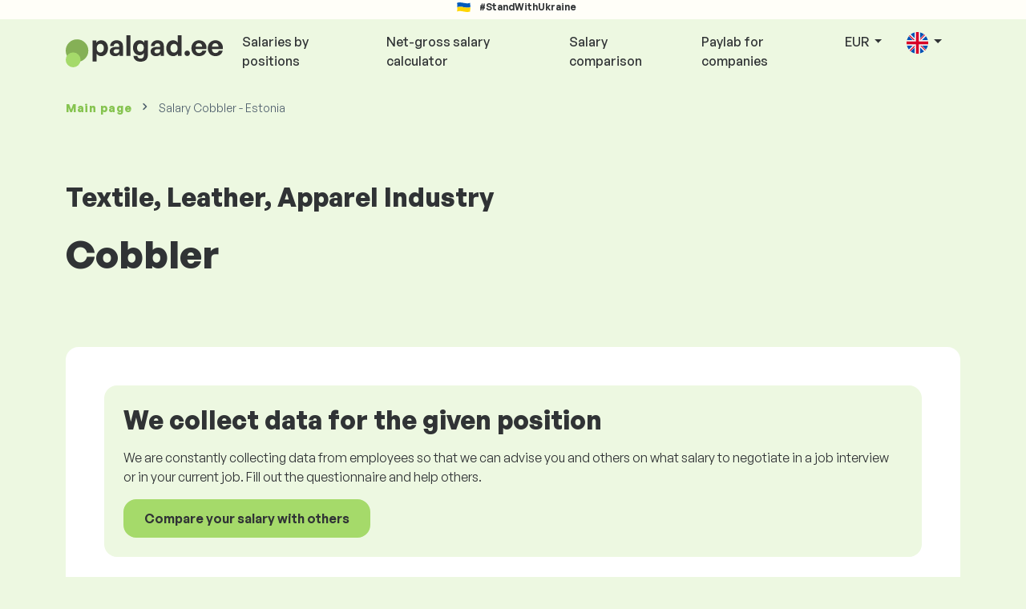

--- FILE ---
content_type: text/html; charset=UTF-8
request_url: https://www.palgad.ee/en/salaryinfo/textile-leather-apparel-industry/cobbler?fwd_lang=0
body_size: 6281
content:
<!doctype html>
<html lang="en" >

<head prefix="og: http://ogp.me/ns# fb: http://ogp.me/ns/fb# website: http://ogp.me/ns/website#">
    
            <!-- Google Tag Manager -->
    <script>(function(w,d,s,l,i){w[l]=w[l]||[];w[l].push({'gtm.start':
                new Date().getTime(),event:'gtm.js'});var f=d.getElementsByTagName(s)[0],
            j=d.createElement(s),dl=l!='dataLayer'?'&l='+l:'';j.async=true;j.src=
            'https://www.googletagmanager.com/gtm.js?id='+i+dl;f.parentNode.insertBefore(j,f);
        })(window,document,'script','dataLayer','GTM-WKN5');</script>
    <!-- End Google Tag Manager -->

    
    <meta charset="utf-8">
    <meta http-equiv="X-UA-Compatible" content="IE=edge">
    <meta name="viewport" content="width=device-width, initial-scale=1, shrink-to-fit=no">

            <link rel="preconnect" href="https://cdn.jsdelivr.net">
        <link rel="preconnect" href="https://fonts.googleapis.com">
        <link rel="preconnect" href="https://fonts.gstatic.com" crossorigin>
    
    
    
    
    <style>
        @font-face {
            font-family: 'General Sans Variable';
            src: url(https://www.palgad.ee/static/fonts/GeneralSans-Variable.woff2?1769783446A04E9BA5) format('woff2'),
                url(https://www.palgad.ee/static/fonts/GeneralSans-Variable.woff?1769783446A04E9BA5) format('woff');
            font-weight: 400 700;
            font-style: normal;
        }
    </style>

    <link rel="preload" as="style" href="https://www.palgad.ee/build/assets/css/redesign-D_YYcFua.css" /><link rel="preload" as="style" href="https://www.palgad.ee/build/assets/css/cookie-consent-colors-RsUtao2U.css" /><link rel="modulepreload" href="https://www.palgad.ee/build/assets/js/app-iTA8Gkuv.js" /><link rel="modulepreload" href="https://www.palgad.ee/build/assets/js/bootstrap.esm-1iHkaHki.js" /><link rel="modulepreload" href="https://www.palgad.ee/build/assets/js/jquery-BoRPd-fL.js" /><link rel="modulepreload" href="https://www.palgad.ee/build/assets/js/index-ngrFHoWO.js" /><link rel="modulepreload" href="https://www.palgad.ee/build/assets/js/_commonjsHelpers-CqkleIqs.js" /><link rel="stylesheet" href="https://www.palgad.ee/build/assets/css/redesign-D_YYcFua.css" /><link rel="stylesheet" href="https://www.palgad.ee/build/assets/css/cookie-consent-colors-RsUtao2U.css" /><script type="module" src="https://www.palgad.ee/build/assets/js/app-iTA8Gkuv.js"></script>
    
    <meta name="csrf-token" content="b2MMvAJKSPr9RzjAF5lrqtFgLxGU2pgcBmZDV71P">

            <link rel="stylesheet" href="https://fonts.googleapis.com/css2?family=Inter:wght@400;600;700&display=swap">
        <link rel="stylesheet" href="https://cdn.jsdelivr.net/npm/@almacareer/cookie-consent-manager@3/CookieConsentManager.min.css">
        <link rel="stylesheet" href="https://cdn.jsdelivr.net/npm/@almacareer/cookie-consent-manager@3/CookieConsentManagerThemes.min.css">
    
    
    
            <link rel="canonical" href="https://www.palgad.ee/en/salaryinfo/textile-leather-apparel-industry/cobbler"/>
    
    
    
                    <title>Salary Cobbler - Estonia</title>

    
    
    
    <meta name="description" content="Find out and compare the salary for Cobbler (Textile, Leather, Apparel Industry), Estonia in the biggest public and regularly updated salary database." />

    
        <meta name="keywords" content="salaries, salary, pay, wages, earnings, comparison of salaries, salary survey, salary chart" />
    
    
                    <link rel="shortcut icon" href="https://www.palgad.ee/c/images/logo/8/favicon_2025.svg?langprefix=en&amp;1769783446A04E9BA5" type="image/x-icon" media="screen, print"/>
            
    
    
    <link rel="alternate" href="https://www.palgad.ee/palgainfo/tekstiili-naha-ja-roivatoostus/kingsepp" hreflang="x-default" />

    
                    <link rel="alternate" href="https://www.palgad.ee/en/salaryinfo/textile-leather-apparel-industry/cobbler" hreflang="en" />
                            <link rel="alternate" href="https://www.palgad.ee/palgainfo/tekstiili-naha-ja-roivatoostus/kingsepp" hreflang="ee" />
                            <link rel="alternate" href="" hreflang="ru" />
            
    
    
    <meta property="og:title" content="Salary Cobbler - Estonia">
    <meta property="og:type" content="website">
    <meta property="og:url" content="https://www.palgad.ee/en/salaryinfo/textile-leather-apparel-industry/cobbler?fwd_lang=0">
    <meta property="og:description" content="Find out and compare the salary for Cobbler (Textile, Leather, Apparel Industry), Estonia in the biggest public and regularly updated salary database." />
    <meta property="og:image" content="https://www.palgad.ee/static/images/og/main_ee.png?1769783446A04E9BA5">
    <meta property="og:site_name" content="Paylab - Salary survey, Compare salary, Salary data" />

    
    <script>
    function setCookie(key, value, expireMinutes) {
        var expires = new Date();
        expires.setTime(expires.getTime() + expireMinutes * 60 * 1000);
        document.cookie = key + '=' + value + ';expires=' + expires.toUTCString() + ';path=/';
    }

    function getCookie(key) {
        var keyValue = document.cookie.match('(^|;) ?' + key + '=([^;]*)(;|$)');
        return keyValue ? keyValue[2] : null;
    }
</script>


</head>
<body class=" "
      data-spy="scroll" data-target="#scroll_menu"
      data-offset="0" itemscope itemtype="https://schema.org/WebPage">
<script
    src="https://js.sentry-cdn.com/c6c1e78e976713f8f417a062ed0c7313.min.js"
    crossorigin="anonymous"
></script>

    <!-- Google Tag Manager (noscript) -->
    <noscript><iframe src="https://www.googletagmanager.com/ns.html?id=GTM-WKN5"
                      height="0" width="0" style="display:none;visibility:hidden"></iframe></noscript>
    <!-- End Google Tag Manager (noscript) -->

<div id="support_ukraine">
    <img src="https://www.palgad.ee/static/images/icon/ukraine_flag.svg?1769783446A04E9BA5" alt="Support Ukraine">
    <span>#StandWithUkraine</span>
</div>

    
        <div class="container">
        <div class="row">
            <div class="d-none d-md-block col-md-12">
                <div style="text-align: center;">
                    <div class=""><ins data-revive-zoneid="232" data-revive-id="61bcfec77204245b2010a3028b42db01"></ins>
</div>
                </div>
            </div>
            <div class="col-12 d-md-none">
                <div style="text-align: center;">
                    <div class=""><ins data-revive-zoneid="234" data-revive-id="61bcfec77204245b2010a3028b42db01"></ins>
</div>
                </div>
            </div>
        </div>
    </div>
    

<nav class="navbar navbar-expand-lg d-print-none">
    <div class="container">
        <a itemprop="primaryImageOfPage" class="navbar-brand logo" href="https://www.palgad.ee/en">
            <img src="https://www.palgad.ee/c/images/logo/8/palgad_ee.svg?langprefix=en&amp;1769783446A04E9BA5"
                 alt="logo Palgad.ee">
        </a>
        <button class="navbar-toggler" type="button" data-bs-toggle="collapse" data-bs-target="#navbarTogglerId" aria-controls="navbarTogglerId" aria-expanded="false" aria-label="Toggle navigation">
            <span class="navbar-toggler-icon"></span>
        </button>

        <div class="collapse navbar-collapse" id="navbarTogglerId">
            
            <ul class="navbar-nav me-auto mb-2 mb-lg-0">
                
                                    <li class="nav-item">
                        <a id="menu_link_browse_salaries" class="nav-link" href="https://www.palgad.ee/en/salaryinfo">Salaries by positions</a>
                    </li>
                
                
                                    <li class="nav-item">
                        <a id="menu_link_salary_calculator" class="nav-link" href="https://www.palgad.ee/en/calculator">Net-gross salary calculator</a>
                    </li>
                
                <li class="nav-item"><a class="nav-link" id="top_menu_enter_survey" href="https://www.palgad.ee/en/salary-survey-wizard">Salary comparison</a></li>
            </ul>

            
            <ul class="navbar-nav">
                                    
                    <li class="nav-item"><a class="nav-link" href="https://www.palgad.ee/en/paylab">Paylab for companies</a></li>
                








                                    <li class="nav-item dropdown">
                        <a class="nav-link dropdown-toggle" href="#" role="button" id="navbarCurrencyDropdown" data-bs-toggle="dropdown" aria-expanded="false">
                            EUR
                        </a>

                        <div class="dropdown-menu" aria-labelledby="navbarCurrencyDropdown">
                                                            <a class="dropdown-item nav-link" href="https://www.palgad.ee/en/salaryinfo/textile-leather-apparel-industry/cobbler?global_currency=EUR">
                                    EUR
                                </a>
                                                            <a class="dropdown-item nav-link" href="https://www.palgad.ee/en/salaryinfo/textile-leather-apparel-industry/cobbler?global_currency=USD">
                                    USD
                                </a>
                                                    </div>
                    </li>
                
                
                                    <li class="nav-item dropdown">
                        <a class="nav-link dropdown-toggle" href="#" role="button" id="navbarLangDropdown" data-bs-toggle="dropdown" aria-expanded="false">
                            <img src="https://www.palgad.ee/static/images/flags/gb.svg?1769783446A04E9BA5" class="lang-icon" alt="switch language">
                        </a>

                        <div class="dropdown-menu" aria-labelledby="navbarLangDropdown">
                                                            <a class="dropdown-item nav-link" href="https://www.palgad.ee/en/salaryinfo/textile-leather-apparel-industry/cobbler">
                                    <img src="https://www.palgad.ee/static/images/flags/gb.svg?1769783446A04E9BA5" class="lang-icon" alt="en flag">
                                    English
                                </a>
                                                            <a class="dropdown-item nav-link" href="https://www.palgad.ee/palgainfo/tekstiili-naha-ja-roivatoostus/kingsepp?res_lang=1">
                                    <img src="https://www.palgad.ee/static/images/flags/ee.svg?1769783446A04E9BA5" class="lang-icon" alt="ee flag">
                                    Eesti
                                </a>
                                                            <a class="dropdown-item nav-link" href="">
                                    <img src="https://www.palgad.ee/static/images/flags/ru.svg?1769783446A04E9BA5" class="lang-icon" alt="ru flag">
                                    Pусский
                                </a>
                                                    </div>
                    </li>
                
                                </ul>
        </div>
    </div>
</nav>

    <div class="fixed-signup-button text-center d-lg-none d-print-none">
        <div class="container">
            <div class="row">
                <div class="col-12 col-md-4 mx-auto">
                                        <a id="bottom_link_compare_your_salary" href="https://www.palgad.ee/en/salary-survey-wizard" class="btn btn-primary btn-block">Compare your salary now!</a>
                                    </div>
            </div>
        </div>
    </div>


    <div class="container">
        <div class="row d-none d-print-block">
            <div class="col-3 offset-2" style="height: 150px; background: none;">
                <img src="https://www.palgad.ee/c/images/logo/8/palgad_ee.svg?langprefix=en&amp;1769783446A04E9BA5" style="width: 100px; background-color: #ffffff;" alt="logo">
            </div>
        </div>
    </div>

<div class="clearfix"></div>


 

<div class="container">
    <nav id="breadcrumb" aria-label="breadcrumb">
        <ol class="breadcrumb d-none d-md-flex ">
                            <li class="breadcrumb-item"><a href="https://www.palgad.ee/en">Main page</a></li>
            
            
                            <li class="breadcrumb-item active" aria-current="page">Salary Cobbler - Estonia</li>
                    </ol>
        <ol class="breadcrumb d-flex d-md-none ">
            
                            <li class="breadcrumb-item breadcrumb-back-sign"><a href="https://www.palgad.ee/en">Back to <b>Main page</b></a></li>
                    </ol>
    </nav>
</div>


<div itemprop="mainContentOfPage">
        <div class="container main">
        <div class="category-heading">
            <h3>Textile, Leather, Apparel Industry</h3>
            <h1>Cobbler</h1>
        </div>

        <div class="box-lightest mb-5">
            <div class="row mb-5">
                <div class="col">
                    <div class="box-b2c">
                        <h3>We collect data for the given position</h3>
                        <p>We are constantly collecting data from employees so that we can advise you and others on what salary to negotiate in a job interview or in your current job. Fill out the questionnaire and help others.</p>

                        <a class="btn btn-primary" href="https://www.palgad.ee/en/salary-survey-wizard" id="position-nodata-enter-survey"
                           class="btn-primary btn big">Compare your salary with others</a>
                    </div>
                </div>
            </div>

                            <div class="row mb-5">
                    <div class="col-12 job-description">
                        <h3>Description of job position</h3>

                        <ul><li>Making walking, sports, social, home, work, medical, and other footwear.</li><li>Receiving damaged and worn shoes from customers.</li><li>Operating shoemaking machinery and equipment.</li><li>Sawing inner and outer parts of shoes together.</li><li>Gluing loose soles.</li><li>Removing and replacing broken or damaged heels.</li><li>Handing over adjusted and repaired shoes.</li><li>Ordering missing shoemaking material.</li><li>Selling complementary footwear products.</li></ul>

                    </div>
                </div>
            
                        <div class="row">
                <div class="col-12">
                    <h5 class="mb-4">Salary range for related positions in category Textile, Leather, Apparel Industry</h5>
                </div>
            </div>

            <div class="row row-cols-1 row-cols-lg-3">
                <div class="col mb-3">
                    <div class="box-b2c h-100 text-center">
                        <p class="box-text">Low salary
</p>

<div class="green-figures">
    772 EUR
</div>
                    </div>
                </div>

                <div class="col mb-3">
                    <div class="box-b2c h-100 text-center">
                        <p class="box-text">Average salary
</p>

<div class="green-figures">
    1,073 EUR
</div>
                    </div>
                </div>

                <div class="col mb-3">
                    <div class="box-b2c h-100 text-center">
                        <p class="box-text">High salary
</p>

<div class="green-figures">
    1,488 EUR
</div>
                    </div>
                </div>
            </div>
            
        </div>

        <div class="box-lightest mb-5">
            <div class="row">
                <div class="col">
                    <p><b>Click on the position</b> at which you work and take part in the survey.
<br/></p>
                </div>
            </div>

                                            <div class="row">
                    <div class="col">
                        <a href="https://www.palgad.ee/en/salaryinfo/textile-leather-apparel-industry/clothing-textile-technologist"
                           class="category-full">
                            <div class="row category-row">
                                <div class="col">
                                    Clothing/textile technologist
                                </div>
                                <div class="col text-end">
                                    <span style="white-space: nowrap;">
                                        
                                    </span>
                                </div>
                                <div class="col-auto">></div>
                            </div>
                        </a>
                    </div>
                </div>
                                                            <div class="row">
                    <div class="col">
                        <a href="https://www.palgad.ee/en/salaryinfo/textile-leather-apparel-industry/cobbler"
                           class="category-full">
                            <div class="row category-row">
                                <div class="col">
                                    Cobbler
                                </div>
                                <div class="col text-end">
                                    <span style="white-space: nowrap;">
                                        
                                    </span>
                                </div>
                                <div class="col-auto">></div>
                            </div>
                        </a>
                    </div>
                </div>
                                                            <div class="row">
                    <div class="col">
                        <a href="https://www.palgad.ee/en/salaryinfo/textile-leather-apparel-industry/fabric-cutter"
                           class="category-full">
                            <div class="row category-row">
                                <div class="col">
                                    Fabric Cutter
                                </div>
                                <div class="col text-end">
                                    <span style="white-space: nowrap;">
                                        801 - 1,251 EUR
                                    </span>
                                </div>
                                <div class="col-auto">></div>
                            </div>
                        </a>
                    </div>
                </div>
                                                            <div class="row">
                    <div class="col">
                        <a href="https://www.palgad.ee/en/salaryinfo/textile-leather-apparel-industry/fashion-designer-pattern-cutter"
                           class="category-full">
                            <div class="row category-row">
                                <div class="col">
                                    Fashion Designer, Pattern Cutter
                                </div>
                                <div class="col text-end">
                                    <span style="white-space: nowrap;">
                                        972 - 2,022 EUR
                                    </span>
                                </div>
                                <div class="col-auto">></div>
                            </div>
                        </a>
                    </div>
                </div>
                                                            <div class="row">
                    <div class="col">
                        <a href="https://www.palgad.ee/en/salaryinfo/textile-leather-apparel-industry/seamstress"
                           class="category-full">
                            <div class="row category-row">
                                <div class="col">
                                    Seamstress
                                </div>
                                <div class="col text-end">
                                    <span style="white-space: nowrap;">
                                        762 - 1,362 EUR
                                    </span>
                                </div>
                                <div class="col-auto">></div>
                            </div>
                        </a>
                    </div>
                </div>
                                                            <div class="row">
                    <div class="col">
                        <a href="https://www.palgad.ee/en/salaryinfo/textile-leather-apparel-industry/tailor"
                           class="category-full">
                            <div class="row category-row">
                                <div class="col">
                                    Tailor
                                </div>
                                <div class="col text-end">
                                    <span style="white-space: nowrap;">
                                        784 - 1,416 EUR
                                    </span>
                                </div>
                                <div class="col-auto">></div>
                            </div>
                        </a>
                    </div>
                </div>
                                    </div>
    </div>








    <div class="modal" id="sorryNoIeModal" tabindex="-1" role="dialog">
    <div class="modal-dialog no-ie-box" role="document">
        <div class="modal-content">
            <div class="modal-body text-center m-2">

                <img src="https://www.palgad.ee/static/images/icons/warning_icon.svg?1769783446A04E9BA5" style="height: 148px;" class="m-3">

                <h4>Please download a supported browser to use Palgad.ee</h4>

                <div class="modal-text"><p>We built Palgad.ee using the latest techniques and technologies. This makes Palgad.ee faster and easier to use. Unfortunately, your browser doesn’t support those technologies.</p>
<br>
<p>Download one of these great browsers:</p></div>
                <div class="col-10 row my-5 mx-auto">
                    <div class="col browser-info">
                        <div>
                            <img src="https://www.palgad.ee/static/images/icons/Google_Chrome_icon.png?1769783446A04E9BA5" alt="Chrome icon">
                        </div>
                        <div class="version">
                            <b>Google Chrome</b><br>
Version 50+
                        </div>
                    </div>
                    <div class="col browser-info separated">
                        <div>
                            <img src="https://www.palgad.ee/static/images/icons/Firefox_icon.png?1769783446A04E9BA5" alt="Firefox icon">
                        </div>
                        <div class="version">
                            <b>Mozilla Firefox</b><br>
Version 50+
                        </div>
                    </div>
                    <div class="col browser-info separated">
                        <div>
                            <img src="https://www.palgad.ee/static/images/icons/Safari_icon.png?1769783446A04E9BA5" alt="Safari icon">
                        </div>
                        <div class="version">
                            <b>Apple Safari</b><br>
Version 6+
                        </div>
                    </div>
                    <div class="col browser-info separated">
                        <div>
                            <img src="https://www.palgad.ee/static/images/icons/Opera_icon.png?1769783446A04E9BA5" alt="Opera icon">
                        </div>
                        <div class="version">
                            <b>Opera</b><br>
Version 50+
                        </div>
                    </div>
                </div>
                <div class="row">
                    <div class="col disclaimer text-center">
                        Have you updated your browser and still have a problem? Please <a href="mailto:info@cv.ee, heikko@cv.ee">contact us </a>.
                    </div>
                </div>
            </div>
        </div>
    </div>
</div>

</div>


<!--  FOOTER  -->
<footer class="paylab-footer d-print-none">
    <div class="container">
        <div class="row">
            <div class="col-12 col-lg">
                <p class="headline">Comparing your salary</p>
                <ul>
                                            <li>
                            <a href="https://www.palgad.ee/en/salaries-in-country">Salaries in Estonia</a>
                        </li>
                    
                                            <li><a href="https://www.palgad.ee/en/partner/region-list">Salaries in Estonian regions</a></li>
                    
                    
                                            <li>
                            <a href="https://www.paylab.com/global/countries"
                               target="_blank">Salaries in other countries</a></li>
                    
                    <li>
                        <a href="https://www.palgad.ee/en/millionaire">Millionaire calculator</a>
                    </li>

                                            <li><a href="https://www.palgad.ee/en/calculator">Gross-net salary calculator</a></li>
                    
                                                                        <li><a href="https://www.palgad.ee/en/top-salaries/rankings">TOP salaries</a></li>
                                                            </ul>
            </div>
            <div class="col-12 col-lg">
                <p class="headline">Documents</p>
                <ul>
                                            <li><a href="https://www.palgad.ee/en/tos">Product terms for clients</a></li>
                    
                                            <li><a  id="footer_link_methodology" href="https://www.palgad.ee/en/methodology">How Palgad.ee works?</a></li>
                    
                    
                                            <li>
                            <a href="https://www.paylab.com/global/aboutus" target="_blank">About us</a>
                        </li>
                                    </ul>
            </div>

                            <div class="col-12 col-lg">
                    <p class="headline">Companies</p>
                    <ul>
                        
                                                    <li><a href="https://www.paylab.com/salary-report" target="_blank">Salary report Pro worldwide</a></li>
                        
                                                    <li><a href="https://www.palgad.ee/en/paylab">Paylab for companies</a></li>
                        
                        
                        <li>
                                                            <a href="https://www.paylab.com/paylab-api" target="_blank">Paylab API</a>
                                                    </li>
                    </ul>
                </div>
                        <div class="col-12 col-lg">
                <p class="headline">Follow us</p>
                <ul>
                    <li><a href="https://www.palgad.ee/en/contact">Contact</a></li>
                    
                    
                    
                    
                                    </ul>
            </div>
        </div>

        <div class="row">
            <hr class="footer-divider mb-3">
        </div>

        <div class="row justify-content-between">
            <div class="col-12 col-lg d-flex justify-content-center justify-content-lg-start align-items-center">
                                    <a href="https://www.cv.ee" class="powered-by-logo">
                        <img src="https://www.palgad.ee/c/images/logo/8/AC_Secondary_RGB_Gray_Transparent.svg?langprefix=en&amp;1769783446A04E9BA5" alt="partner logo"></a>
                            </div>

            <div class="col-12 col-lg-8 d-flex mt-3 mt-lg-0 align-items-center" style="word-wrap: break-word;">
                <div class="row justify-content-evenly w-100">
                    <div class="col-12 col-lg text-start text-lg-center">
                                                    <a href="https://www.palgad.ee/en/tos">Product terms for clients</a>
                                            </div>

                                            <div class="col-12 col-lg mt-4 mt-lg-0 text-start text-lg-center">
                                                            <a href="https://www.palgad.ee/en/privacy_and_cookies">Personal data protection</a>
                                                    </div>
                    
                    <div class="col-12 col-lg mt-4 mt-lg-0 text-start text-lg-center">
                                                    <a href="#" data-cc="show-preferencesModal">Cookie settings</a>
                                            </div>
                </div>
            </div>

            <div class="col-12 col-lg d-flex justify-content-center justify-content-lg-end mt-3 mt-lg-0 align-items-center" style="gap: 16px;">
                                            </div>
        </div>

        <div class="row mt-4">
            <div class="col text-center">
                <p class="copyright">© 1997-2026 Alma Career Slovakia, s. r. o.. All rights reserved! <br>
PAYLAB is a member of the <a href="http://www.almamedia.com/" target="_BLANK">Alma Media</a> group.
</p>
            </div>
        </div>
    </div>
</footer>

    


    <script>
        if (navigator.userAgent.match(/msie/i) || navigator.userAgent.match(/trident/i)){
            $('#sorryNoIeModal').modal({
                backdrop: 'static',
                keyboard: false
            });
        }
    </script>

<script>
    

    function redirectToUrl() {
        const select = document.getElementById("footer_switch_lang");
        const selectedOption = select.options[select.selectedIndex];
        const url = selectedOption.getAttribute("data-href");

        if (url) {
            window.location.href = url;
        }
    }

    function addLanguageSwitch() {
        if (document.getElementById("footer_switch_lang")) {
            new TomSelect("#footer_switch_lang", {
                create: false,
                maxOptions: null,
                onChange: function(values) {
                    redirectToUrl();
                }
            });
        }
    }

    // Mozilla, Opera, Webkit
    if ( document.addEventListener ) {
        document.addEventListener( "DOMContentLoaded", function(){
            document.removeEventListener( "DOMContentLoaded", arguments.callee, false);
            if (typeof domReady !== 'undefined') {
                domReady();
            }
            addLanguageSwitch();
        }, false );

        // If IE event model is used
    } else if ( document.attachEvent ) {
        // ensure firing before onload
        document.attachEvent("onreadystatechange", function(){
            if ( document.readyState === "complete" ) {
                document.detachEvent( "onreadystatechange", arguments.callee );
                if (typeof domReady !== 'undefined') {
                    domReady();
                }
                addLanguageSwitch();
                setTimeout(function() {
                    new bootstrap.Modal($('#ukraineSituationModal')).show();
                }, 5000);
            }
        });
    }
</script>

    <script defer src="https://cdn.jsdelivr.net/npm/@almacareer/cookie-consent-manager@3/init.js"></script>
    <script>
        window.addEventListener('DOMContentLoaded', function () {
            initCookieConsentManager('Palgad.ee', {
                autodetectLang: true,
                defaultLang: 'en',
            });
        });
    </script>

</body>
</html>


--- FILE ---
content_type: text/css
request_url: https://www.palgad.ee/build/assets/css/redesign-D_YYcFua.css
body_size: 55492
content:
@charset "UTF-8";.share-btn-category .share-btn{font-size:1rem;font-weight:600;line-height:24px;padding:8px 16px;width:100%;margin-bottom:8px}.share-btn-category .share-btn.share-btn-facebook{background-color:#0866ff1a;color:#0866ff}.share-btn-category .share-btn.share-btn-twitter{background-color:#0000001a;color:#000}.share-btn-category .share-btn.share-btn-linkedin{background-color:#0a66c21a;color:#0a66c2}.share-btn-category .share-btn.share-btn-pinterest{background-color:#e600191a;color:#e60019}.share-btn-category .share-btn.share-btn-link{background-color:#eff1f0;color:#303335}:root{--body-xsmall: .75rem;--body-small: .875rem;--body-base: 1rem;--body-large: 1.125rem;--body-xlarge: 1.25rem;--text-primary-default: #303335;--text-primary-inverted-default: #fff;--text-secondary-default: #5e716a;--background-cover: #eff1f0;--background-blue-cover: #e5f4ff;--background-inverted: #132930;--background-interactive-active: #edf8e1;--border-primary-default: #e4e5e6;--action-primary-default: #a5da6a;--b2b-action-selected-default: #67a7d4;--b2b-action-selected-active: #7cc9ff;--gender-color-male: #5C90D6;--gender-color-female: #D65CCA}:root{--bs-border-width: 2px}/*!
 * Bootstrap  v5.3.8 (https://getbootstrap.com/)
 * Copyright 2011-2025 The Bootstrap Authors
 * Licensed under MIT (https://github.com/twbs/bootstrap/blob/main/LICENSE)
 */:root,[data-bs-theme=light]{--bs-blue: #0d6efd;--bs-indigo: #6610f2;--bs-purple: #6f42c1;--bs-pink: #d63384;--bs-red: #dc3545;--bs-orange: #fd7e14;--bs-yellow: #ffc107;--bs-green: #198754;--bs-teal: #20c997;--bs-cyan: #0dcaf0;--bs-black: #373A3C;--bs-white: #FFF;--bs-gray: #6c757d;--bs-gray-dark: #343a40;--bs-gray-100: #f8f9fa;--bs-gray-200: #e9ecef;--bs-gray-300: #dee2e6;--bs-gray-400: #ced4da;--bs-gray-500: #adb5bd;--bs-gray-600: #6c757d;--bs-gray-700: #495057;--bs-gray-800: #343a40;--bs-gray-900: #212529;--bs-primary: #0d6efd;--bs-secondary: #6c757d;--bs-success: #198754;--bs-info: #0dcaf0;--bs-warning: #ffc107;--bs-danger: #dc3545;--bs-light: #f8f9fa;--bs-dark: #212529;--bs-primary-rgb: 13, 110, 253;--bs-secondary-rgb: 108, 117, 125;--bs-success-rgb: 25, 135, 84;--bs-info-rgb: 13, 202, 240;--bs-warning-rgb: 255, 193, 7;--bs-danger-rgb: 220, 53, 69;--bs-light-rgb: 248, 249, 250;--bs-dark-rgb: 33, 37, 41;--bs-primary-text-emphasis: rgb(5.2, 44, 101.2);--bs-secondary-text-emphasis: rgb(43.2, 46.8, 50);--bs-success-text-emphasis: rgb(10, 54, 33.6);--bs-info-text-emphasis: rgb(5.2, 80.8, 96);--bs-warning-text-emphasis: rgb(102, 77.2, 2.8);--bs-danger-text-emphasis: rgb(88, 21.2, 27.6);--bs-light-text-emphasis: #495057;--bs-dark-text-emphasis: #495057;--bs-primary-bg-subtle: rgb(206.6, 226, 254.6);--bs-secondary-bg-subtle: rgb(225.6, 227.4, 229);--bs-success-bg-subtle: rgb(209, 231, 220.8);--bs-info-bg-subtle: rgb(206.6, 244.4, 252);--bs-warning-bg-subtle: rgb(255, 242.6, 205.4);--bs-danger-bg-subtle: rgb(248, 214.6, 217.8);--bs-light-bg-subtle: rgb(251.5, 252, 252.5);--bs-dark-bg-subtle: #ced4da;--bs-primary-border-subtle: rgb(158.2, 197, 254.2);--bs-secondary-border-subtle: rgb(196.2, 199.8, 203);--bs-success-border-subtle: rgb(163, 207, 186.6);--bs-info-border-subtle: rgb(158.2, 233.8, 249);--bs-warning-border-subtle: rgb(255, 230.2, 155.8);--bs-danger-border-subtle: rgb(241, 174.2, 180.6);--bs-light-border-subtle: #e9ecef;--bs-dark-border-subtle: #adb5bd;--bs-white-rgb: 255, 255, 255;--bs-black-rgb: 55, 58, 60;--bs-font-sans-serif: system-ui, -apple-system, "Segoe UI", Roboto, "Helvetica Neue", "Noto Sans", "Liberation Sans", Arial, sans-serif, "Apple Color Emoji", "Segoe UI Emoji", "Segoe UI Symbol", "Noto Color Emoji";--bs-font-monospace: SFMono-Regular, Menlo, Monaco, Consolas, "Liberation Mono", "Courier New", monospace;--bs-gradient: linear-gradient(180deg, rgba(255, 255, 255, .15), rgba(255, 255, 255, 0));--bs-body-font-family: var(--bs-font-sans-serif);--bs-body-font-size: 1rem;--bs-body-font-weight: 400;--bs-body-line-height: 1.5;--bs-body-color: #212529;--bs-body-color-rgb: 33, 37, 41;--bs-body-bg: #FFF;--bs-body-bg-rgb: 255, 255, 255;--bs-emphasis-color: #373A3C;--bs-emphasis-color-rgb: 55, 58, 60;--bs-secondary-color: rgba(33, 37, 41, .75);--bs-secondary-color-rgb: 33, 37, 41;--bs-secondary-bg: #e9ecef;--bs-secondary-bg-rgb: 233, 236, 239;--bs-tertiary-color: rgba(33, 37, 41, .5);--bs-tertiary-color-rgb: 33, 37, 41;--bs-tertiary-bg: #f8f9fa;--bs-tertiary-bg-rgb: 248, 249, 250;--bs-heading-color: inherit;--bs-link-color: #0d6efd;--bs-link-color-rgb: 13, 110, 253;--bs-link-decoration: underline;--bs-link-hover-color: rgb(10.4, 88, 202.4);--bs-link-hover-color-rgb: 10, 88, 202;--bs-code-color: #d63384;--bs-highlight-color: #212529;--bs-highlight-bg: rgb(255, 242.6, 205.4);--bs-border-width: 2px;--bs-border-style: solid;--bs-border-color: #dee2e6;--bs-border-color-translucent: rgba(55, 58, 60, .175);--bs-border-radius: .375rem;--bs-border-radius-sm: .25rem;--bs-border-radius-lg: .5rem;--bs-border-radius-xl: 1rem;--bs-border-radius-xxl: 2rem;--bs-border-radius-2xl: var(--bs-border-radius-xxl);--bs-border-radius-pill: 50rem;--bs-box-shadow: 0 .5rem 1rem rgba(55, 58, 60, .15);--bs-box-shadow-sm: 0 .125rem .25rem rgba(55, 58, 60, .075);--bs-box-shadow-lg: 0 1rem 3rem rgba(55, 58, 60, .175);--bs-box-shadow-inset: inset 0 1px 2px rgba(55, 58, 60, .075);--bs-focus-ring-width: .25rem;--bs-focus-ring-opacity: .25;--bs-focus-ring-color: rgba(13, 110, 253, .25);--bs-form-valid-color: #198754;--bs-form-valid-border-color: #198754;--bs-form-invalid-color: #dc3545;--bs-form-invalid-border-color: #dc3545}[data-bs-theme=dark]{color-scheme:dark;--bs-body-color: #dee2e6;--bs-body-color-rgb: 222, 226, 230;--bs-body-bg: #212529;--bs-body-bg-rgb: 33, 37, 41;--bs-emphasis-color: #FFF;--bs-emphasis-color-rgb: 255, 255, 255;--bs-secondary-color: rgba(222, 226, 230, .75);--bs-secondary-color-rgb: 222, 226, 230;--bs-secondary-bg: #343a40;--bs-secondary-bg-rgb: 52, 58, 64;--bs-tertiary-color: rgba(222, 226, 230, .5);--bs-tertiary-color-rgb: 222, 226, 230;--bs-tertiary-bg: rgb(42.5, 47.5, 52.5);--bs-tertiary-bg-rgb: 43, 48, 53;--bs-primary-text-emphasis: rgb(109.8, 168, 253.8);--bs-secondary-text-emphasis: rgb(166.8, 172.2, 177);--bs-success-text-emphasis: rgb(117, 183, 152.4);--bs-info-text-emphasis: rgb(109.8, 223.2, 246);--bs-warning-text-emphasis: rgb(255, 217.8, 106.2);--bs-danger-text-emphasis: rgb(234, 133.8, 143.4);--bs-light-text-emphasis: #f8f9fa;--bs-dark-text-emphasis: #dee2e6;--bs-primary-bg-subtle: rgb(2.6, 22, 50.6);--bs-secondary-bg-subtle: rgb(21.6, 23.4, 25);--bs-success-bg-subtle: rgb(5, 27, 16.8);--bs-info-bg-subtle: rgb(2.6, 40.4, 48);--bs-warning-bg-subtle: rgb(51, 38.6, 1.4);--bs-danger-bg-subtle: rgb(44, 10.6, 13.8);--bs-light-bg-subtle: #343a40;--bs-dark-bg-subtle: rgb(53.5, 58, 62);--bs-primary-border-subtle: rgb(7.8, 66, 151.8);--bs-secondary-border-subtle: rgb(64.8, 70.2, 75);--bs-success-border-subtle: rgb(15, 81, 50.4);--bs-info-border-subtle: rgb(7.8, 121.2, 144);--bs-warning-border-subtle: rgb(153, 115.8, 4.2);--bs-danger-border-subtle: rgb(132, 31.8, 41.4);--bs-light-border-subtle: #495057;--bs-dark-border-subtle: #343a40;--bs-heading-color: inherit;--bs-link-color: rgb(109.8, 168, 253.8);--bs-link-hover-color: rgb(138.84, 185.4, 254.04);--bs-link-color-rgb: 110, 168, 254;--bs-link-hover-color-rgb: 139, 185, 254;--bs-code-color: rgb(230.4, 132.6, 181.2);--bs-highlight-color: #dee2e6;--bs-highlight-bg: rgb(102, 77.2, 2.8);--bs-border-color: #495057;--bs-border-color-translucent: rgba(255, 255, 255, .15);--bs-form-valid-color: rgb(117, 183, 152.4);--bs-form-valid-border-color: rgb(117, 183, 152.4);--bs-form-invalid-color: rgb(234, 133.8, 143.4);--bs-form-invalid-border-color: rgb(234, 133.8, 143.4)}*,*:before,*:after{box-sizing:border-box}@media (prefers-reduced-motion: no-preference){:root{scroll-behavior:smooth}}body{margin:0;font-family:var(--bs-body-font-family);font-size:var(--bs-body-font-size);font-weight:var(--bs-body-font-weight);line-height:var(--bs-body-line-height);color:var(--bs-body-color);text-align:var(--bs-body-text-align);background-color:var(--bs-body-bg);-webkit-text-size-adjust:100%;-webkit-tap-highlight-color:rgba(55,58,60,0)}hr{margin:1rem 0;color:inherit;border:0;border-top:var(--bs-border-width) solid;opacity:.25}h6,.h6,h5,.h5,h4,.h4,h3,.h3,h2,.h2,h1,.h1{margin-top:0;margin-bottom:.5rem;font-weight:500;line-height:1.2;color:var(--bs-heading-color)}h1,.h1{font-size:calc(1.375rem + 1.5vw)}@media (min-width: 1200px){h1,.h1{font-size:2.5rem}}h2,.h2{font-size:calc(1.325rem + .9vw)}@media (min-width: 1200px){h2,.h2{font-size:2rem}}h3,.h3{font-size:calc(1.3rem + .6vw)}@media (min-width: 1200px){h3,.h3{font-size:1.75rem}}h4,.h4{font-size:calc(1.275rem + .3vw)}@media (min-width: 1200px){h4,.h4{font-size:1.5rem}}h5,.h5{font-size:1.25rem}h6,.h6{font-size:1rem}p{margin-top:0;margin-bottom:1rem}abbr[title]{text-decoration:underline dotted;cursor:help;text-decoration-skip-ink:none}address{margin-bottom:1rem;font-style:normal;line-height:inherit}ol,ul{padding-left:2rem}ol,ul,dl{margin-top:0;margin-bottom:1rem}ol ol,ul ul,ol ul,ul ol{margin-bottom:0}dt{font-weight:700}dd{margin-bottom:.5rem;margin-left:0}blockquote{margin:0 0 1rem}b,strong{font-weight:bolder}small,.small{font-size:.875em}mark,.mark{padding:.1875em;color:var(--bs-highlight-color);background-color:var(--bs-highlight-bg)}sub,sup{position:relative;font-size:.75em;line-height:0;vertical-align:baseline}sub{bottom:-.25em}sup{top:-.5em}a{color:rgba(var(--bs-link-color-rgb),var(--bs-link-opacity, 1));text-decoration:underline}a:hover{--bs-link-color-rgb: var(--bs-link-hover-color-rgb)}a:not([href]):not([class]),a:not([href]):not([class]):hover{color:inherit;text-decoration:none}pre,code,kbd,samp{font-family:var(--bs-font-monospace);font-size:1em}pre{display:block;margin-top:0;margin-bottom:1rem;overflow:auto;font-size:.875em}pre code{font-size:inherit;color:inherit;word-break:normal}code{font-size:.875em;color:var(--bs-code-color);word-wrap:break-word}a>code{color:inherit}kbd{padding:.1875rem .375rem;font-size:.875em;color:var(--bs-body-bg);background-color:var(--bs-body-color);border-radius:.25rem}kbd kbd{padding:0;font-size:1em}figure{margin:0 0 1rem}img,svg{vertical-align:middle}table{caption-side:bottom;border-collapse:collapse}caption{padding-top:.5rem;padding-bottom:.5rem;color:var(--bs-secondary-color);text-align:left}th{text-align:inherit;text-align:-webkit-match-parent}thead,tbody,tfoot,tr,td,th{border-color:inherit;border-style:solid;border-width:0}label{display:inline-block}button{border-radius:0}button:focus:not(:focus-visible){outline:0}input,button,select,optgroup,textarea{margin:0;font-family:inherit;font-size:inherit;line-height:inherit}button,select{text-transform:none}[role=button]{cursor:pointer}select{word-wrap:normal}select:disabled{opacity:1}[list]:not([type=date]):not([type=datetime-local]):not([type=month]):not([type=week]):not([type=time])::-webkit-calendar-picker-indicator{display:none!important}button,[type=button],[type=reset],[type=submit]{-webkit-appearance:button}button:not(:disabled),[type=button]:not(:disabled),[type=reset]:not(:disabled),[type=submit]:not(:disabled){cursor:pointer}::-moz-focus-inner{padding:0;border-style:none}textarea{resize:vertical}fieldset{min-width:0;padding:0;margin:0;border:0}legend{float:left;width:100%;padding:0;margin-bottom:.5rem;line-height:inherit;font-size:calc(1.275rem + .3vw)}@media (min-width: 1200px){legend{font-size:1.5rem}}legend+*{clear:left}::-webkit-datetime-edit-fields-wrapper,::-webkit-datetime-edit-text,::-webkit-datetime-edit-minute,::-webkit-datetime-edit-hour-field,::-webkit-datetime-edit-day-field,::-webkit-datetime-edit-month-field,::-webkit-datetime-edit-year-field{padding:0}::-webkit-inner-spin-button{height:auto}[type=search]{-webkit-appearance:textfield;outline-offset:-2px}[type=search]::-webkit-search-cancel-button{cursor:pointer;filter:grayscale(1)}::-webkit-search-decoration{-webkit-appearance:none}::-webkit-color-swatch-wrapper{padding:0}::file-selector-button{font:inherit;-webkit-appearance:button}output{display:inline-block}iframe{border:0}summary{display:list-item;cursor:pointer}progress{vertical-align:baseline}[hidden]{display:none!important}.lead{font-size:1.25rem;font-weight:300}.display-1{font-weight:300;line-height:1.2;font-size:calc(1.625rem + 4.5vw)}@media (min-width: 1200px){.display-1{font-size:5rem}}.display-2{font-weight:300;line-height:1.2;font-size:calc(1.575rem + 3.9vw)}@media (min-width: 1200px){.display-2{font-size:4.5rem}}.display-3{font-weight:300;line-height:1.2;font-size:calc(1.525rem + 3.3vw)}@media (min-width: 1200px){.display-3{font-size:4rem}}.display-4{font-weight:300;line-height:1.2;font-size:calc(1.475rem + 2.7vw)}@media (min-width: 1200px){.display-4{font-size:3.5rem}}.display-5{font-weight:300;line-height:1.2;font-size:calc(1.425rem + 2.1vw)}@media (min-width: 1200px){.display-5{font-size:3rem}}.display-6{font-weight:300;line-height:1.2;font-size:calc(1.375rem + 1.5vw)}@media (min-width: 1200px){.display-6{font-size:2.5rem}}.list-unstyled,.list-inline{padding-left:0;list-style:none}.list-inline-item{display:inline-block}.list-inline-item:not(:last-child){margin-right:.5rem}.initialism{font-size:.875em;text-transform:uppercase}.blockquote{margin-bottom:1rem;font-size:1.25rem}.blockquote>:last-child{margin-bottom:0}.blockquote-footer{margin-top:-1rem;margin-bottom:1rem;font-size:.875em;color:#6c757d}.blockquote-footer:before{content:"— "}.img-fluid{max-width:100%;height:auto}.img-thumbnail{padding:.25rem;background-color:var(--bs-body-bg);border:var(--bs-border-width) solid var(--bs-border-color);border-radius:var(--bs-border-radius);max-width:100%;height:auto}.figure{display:inline-block}.figure-img{margin-bottom:.5rem;line-height:1}.figure-caption{font-size:.875em;color:var(--bs-secondary-color)}.container,.container-fluid,.container-xxl,.container-xl,.container-lg,.container-md,.container-sm{--bs-gutter-x: 1.5rem;--bs-gutter-y: 0;width:100%;padding-right:calc(var(--bs-gutter-x) * .5);padding-left:calc(var(--bs-gutter-x) * .5);margin-right:auto;margin-left:auto}@media (min-width: 576px){.container-sm,.container{max-width:540px}}@media (min-width: 768px){.container-md,.container-sm,.container{max-width:720px}}@media (min-width: 992px){.container-lg,.container-md,.container-sm,.container{max-width:960px}}@media (min-width: 1200px){.container-xl,.container-lg,.container-md,.container-sm,.container{max-width:1140px}}@media (min-width: 1400px){.container-xxl,.container-xl,.container-lg,.container-md,.container-sm,.container{max-width:1320px}}:root{--bs-breakpoint-xs: 0;--bs-breakpoint-sm: 576px;--bs-breakpoint-md: 768px;--bs-breakpoint-lg: 992px;--bs-breakpoint-xl: 1200px;--bs-breakpoint-xxl: 1400px}.row{--bs-gutter-x: 1.5rem;--bs-gutter-y: 0;display:flex;flex-wrap:wrap;margin-top:calc(-1 * var(--bs-gutter-y));margin-right:calc(-.5 * var(--bs-gutter-x));margin-left:calc(-.5 * var(--bs-gutter-x))}.row>*{flex-shrink:0;width:100%;max-width:100%;padding-right:calc(var(--bs-gutter-x) * .5);padding-left:calc(var(--bs-gutter-x) * .5);margin-top:var(--bs-gutter-y)}.col{flex:1 0 0}.row-cols-auto>*{flex:0 0 auto;width:auto}.row-cols-1>*{flex:0 0 auto;width:100%}.row-cols-2>*{flex:0 0 auto;width:50%}.row-cols-3>*{flex:0 0 auto;width:33.33333333%}.row-cols-4>*{flex:0 0 auto;width:25%}.row-cols-5>*{flex:0 0 auto;width:20%}.row-cols-6>*{flex:0 0 auto;width:16.66666667%}.col-auto{flex:0 0 auto;width:auto}.col-1{flex:0 0 auto;width:8.33333333%}.col-2{flex:0 0 auto;width:16.66666667%}.col-3{flex:0 0 auto;width:25%}.col-4{flex:0 0 auto;width:33.33333333%}.col-5{flex:0 0 auto;width:41.66666667%}.col-6{flex:0 0 auto;width:50%}.col-7{flex:0 0 auto;width:58.33333333%}.col-8{flex:0 0 auto;width:66.66666667%}.col-9{flex:0 0 auto;width:75%}.col-10{flex:0 0 auto;width:83.33333333%}.col-11{flex:0 0 auto;width:91.66666667%}.col-12{flex:0 0 auto;width:100%}.offset-1{margin-left:8.33333333%}.offset-2{margin-left:16.66666667%}.offset-3{margin-left:25%}.offset-4{margin-left:33.33333333%}.offset-5{margin-left:41.66666667%}.offset-6{margin-left:50%}.offset-7{margin-left:58.33333333%}.offset-8{margin-left:66.66666667%}.offset-9{margin-left:75%}.offset-10{margin-left:83.33333333%}.offset-11{margin-left:91.66666667%}.g-0,.gx-0{--bs-gutter-x: 0}.g-0,.gy-0{--bs-gutter-y: 0}.g-1,.gx-1{--bs-gutter-x: .25rem}.g-1,.gy-1{--bs-gutter-y: .25rem}.g-2,.gx-2{--bs-gutter-x: .5rem}.g-2,.gy-2{--bs-gutter-y: .5rem}.g-3,.gx-3{--bs-gutter-x: 1rem}.g-3,.gy-3{--bs-gutter-y: 1rem}.g-4,.gx-4{--bs-gutter-x: 1.5rem}.g-4,.gy-4{--bs-gutter-y: 1.5rem}.g-5,.gx-5{--bs-gutter-x: 3rem}.g-5,.gy-5{--bs-gutter-y: 3rem}@media (min-width: 576px){.col-sm{flex:1 0 0}.row-cols-sm-auto>*{flex:0 0 auto;width:auto}.row-cols-sm-1>*{flex:0 0 auto;width:100%}.row-cols-sm-2>*{flex:0 0 auto;width:50%}.row-cols-sm-3>*{flex:0 0 auto;width:33.33333333%}.row-cols-sm-4>*{flex:0 0 auto;width:25%}.row-cols-sm-5>*{flex:0 0 auto;width:20%}.row-cols-sm-6>*{flex:0 0 auto;width:16.66666667%}.col-sm-auto{flex:0 0 auto;width:auto}.col-sm-1{flex:0 0 auto;width:8.33333333%}.col-sm-2{flex:0 0 auto;width:16.66666667%}.col-sm-3{flex:0 0 auto;width:25%}.col-sm-4{flex:0 0 auto;width:33.33333333%}.col-sm-5{flex:0 0 auto;width:41.66666667%}.col-sm-6{flex:0 0 auto;width:50%}.col-sm-7{flex:0 0 auto;width:58.33333333%}.col-sm-8{flex:0 0 auto;width:66.66666667%}.col-sm-9{flex:0 0 auto;width:75%}.col-sm-10{flex:0 0 auto;width:83.33333333%}.col-sm-11{flex:0 0 auto;width:91.66666667%}.col-sm-12{flex:0 0 auto;width:100%}.offset-sm-0{margin-left:0}.offset-sm-1{margin-left:8.33333333%}.offset-sm-2{margin-left:16.66666667%}.offset-sm-3{margin-left:25%}.offset-sm-4{margin-left:33.33333333%}.offset-sm-5{margin-left:41.66666667%}.offset-sm-6{margin-left:50%}.offset-sm-7{margin-left:58.33333333%}.offset-sm-8{margin-left:66.66666667%}.offset-sm-9{margin-left:75%}.offset-sm-10{margin-left:83.33333333%}.offset-sm-11{margin-left:91.66666667%}.g-sm-0,.gx-sm-0{--bs-gutter-x: 0}.g-sm-0,.gy-sm-0{--bs-gutter-y: 0}.g-sm-1,.gx-sm-1{--bs-gutter-x: .25rem}.g-sm-1,.gy-sm-1{--bs-gutter-y: .25rem}.g-sm-2,.gx-sm-2{--bs-gutter-x: .5rem}.g-sm-2,.gy-sm-2{--bs-gutter-y: .5rem}.g-sm-3,.gx-sm-3{--bs-gutter-x: 1rem}.g-sm-3,.gy-sm-3{--bs-gutter-y: 1rem}.g-sm-4,.gx-sm-4{--bs-gutter-x: 1.5rem}.g-sm-4,.gy-sm-4{--bs-gutter-y: 1.5rem}.g-sm-5,.gx-sm-5{--bs-gutter-x: 3rem}.g-sm-5,.gy-sm-5{--bs-gutter-y: 3rem}}@media (min-width: 768px){.col-md{flex:1 0 0}.row-cols-md-auto>*{flex:0 0 auto;width:auto}.row-cols-md-1>*{flex:0 0 auto;width:100%}.row-cols-md-2>*{flex:0 0 auto;width:50%}.row-cols-md-3>*{flex:0 0 auto;width:33.33333333%}.row-cols-md-4>*{flex:0 0 auto;width:25%}.row-cols-md-5>*{flex:0 0 auto;width:20%}.row-cols-md-6>*{flex:0 0 auto;width:16.66666667%}.col-md-auto{flex:0 0 auto;width:auto}.col-md-1{flex:0 0 auto;width:8.33333333%}.col-md-2{flex:0 0 auto;width:16.66666667%}.col-md-3{flex:0 0 auto;width:25%}.col-md-4{flex:0 0 auto;width:33.33333333%}.col-md-5{flex:0 0 auto;width:41.66666667%}.col-md-6{flex:0 0 auto;width:50%}.col-md-7{flex:0 0 auto;width:58.33333333%}.col-md-8{flex:0 0 auto;width:66.66666667%}.col-md-9{flex:0 0 auto;width:75%}.col-md-10{flex:0 0 auto;width:83.33333333%}.col-md-11{flex:0 0 auto;width:91.66666667%}.col-md-12{flex:0 0 auto;width:100%}.offset-md-0{margin-left:0}.offset-md-1{margin-left:8.33333333%}.offset-md-2{margin-left:16.66666667%}.offset-md-3{margin-left:25%}.offset-md-4{margin-left:33.33333333%}.offset-md-5{margin-left:41.66666667%}.offset-md-6{margin-left:50%}.offset-md-7{margin-left:58.33333333%}.offset-md-8{margin-left:66.66666667%}.offset-md-9{margin-left:75%}.offset-md-10{margin-left:83.33333333%}.offset-md-11{margin-left:91.66666667%}.g-md-0,.gx-md-0{--bs-gutter-x: 0}.g-md-0,.gy-md-0{--bs-gutter-y: 0}.g-md-1,.gx-md-1{--bs-gutter-x: .25rem}.g-md-1,.gy-md-1{--bs-gutter-y: .25rem}.g-md-2,.gx-md-2{--bs-gutter-x: .5rem}.g-md-2,.gy-md-2{--bs-gutter-y: .5rem}.g-md-3,.gx-md-3{--bs-gutter-x: 1rem}.g-md-3,.gy-md-3{--bs-gutter-y: 1rem}.g-md-4,.gx-md-4{--bs-gutter-x: 1.5rem}.g-md-4,.gy-md-4{--bs-gutter-y: 1.5rem}.g-md-5,.gx-md-5{--bs-gutter-x: 3rem}.g-md-5,.gy-md-5{--bs-gutter-y: 3rem}}@media (min-width: 992px){.col-lg{flex:1 0 0}.row-cols-lg-auto>*{flex:0 0 auto;width:auto}.row-cols-lg-1>*{flex:0 0 auto;width:100%}.row-cols-lg-2>*{flex:0 0 auto;width:50%}.row-cols-lg-3>*{flex:0 0 auto;width:33.33333333%}.row-cols-lg-4>*{flex:0 0 auto;width:25%}.row-cols-lg-5>*{flex:0 0 auto;width:20%}.row-cols-lg-6>*{flex:0 0 auto;width:16.66666667%}.col-lg-auto{flex:0 0 auto;width:auto}.col-lg-1{flex:0 0 auto;width:8.33333333%}.col-lg-2{flex:0 0 auto;width:16.66666667%}.col-lg-3{flex:0 0 auto;width:25%}.col-lg-4{flex:0 0 auto;width:33.33333333%}.col-lg-5{flex:0 0 auto;width:41.66666667%}.col-lg-6{flex:0 0 auto;width:50%}.col-lg-7{flex:0 0 auto;width:58.33333333%}.col-lg-8{flex:0 0 auto;width:66.66666667%}.col-lg-9{flex:0 0 auto;width:75%}.col-lg-10{flex:0 0 auto;width:83.33333333%}.col-lg-11{flex:0 0 auto;width:91.66666667%}.col-lg-12{flex:0 0 auto;width:100%}.offset-lg-0{margin-left:0}.offset-lg-1{margin-left:8.33333333%}.offset-lg-2{margin-left:16.66666667%}.offset-lg-3{margin-left:25%}.offset-lg-4{margin-left:33.33333333%}.offset-lg-5{margin-left:41.66666667%}.offset-lg-6{margin-left:50%}.offset-lg-7{margin-left:58.33333333%}.offset-lg-8{margin-left:66.66666667%}.offset-lg-9{margin-left:75%}.offset-lg-10{margin-left:83.33333333%}.offset-lg-11{margin-left:91.66666667%}.g-lg-0,.gx-lg-0{--bs-gutter-x: 0}.g-lg-0,.gy-lg-0{--bs-gutter-y: 0}.g-lg-1,.gx-lg-1{--bs-gutter-x: .25rem}.g-lg-1,.gy-lg-1{--bs-gutter-y: .25rem}.g-lg-2,.gx-lg-2{--bs-gutter-x: .5rem}.g-lg-2,.gy-lg-2{--bs-gutter-y: .5rem}.g-lg-3,.gx-lg-3{--bs-gutter-x: 1rem}.g-lg-3,.gy-lg-3{--bs-gutter-y: 1rem}.g-lg-4,.gx-lg-4{--bs-gutter-x: 1.5rem}.g-lg-4,.gy-lg-4{--bs-gutter-y: 1.5rem}.g-lg-5,.gx-lg-5{--bs-gutter-x: 3rem}.g-lg-5,.gy-lg-5{--bs-gutter-y: 3rem}}@media (min-width: 1200px){.col-xl{flex:1 0 0}.row-cols-xl-auto>*{flex:0 0 auto;width:auto}.row-cols-xl-1>*{flex:0 0 auto;width:100%}.row-cols-xl-2>*{flex:0 0 auto;width:50%}.row-cols-xl-3>*{flex:0 0 auto;width:33.33333333%}.row-cols-xl-4>*{flex:0 0 auto;width:25%}.row-cols-xl-5>*{flex:0 0 auto;width:20%}.row-cols-xl-6>*{flex:0 0 auto;width:16.66666667%}.col-xl-auto{flex:0 0 auto;width:auto}.col-xl-1{flex:0 0 auto;width:8.33333333%}.col-xl-2{flex:0 0 auto;width:16.66666667%}.col-xl-3{flex:0 0 auto;width:25%}.col-xl-4{flex:0 0 auto;width:33.33333333%}.col-xl-5{flex:0 0 auto;width:41.66666667%}.col-xl-6{flex:0 0 auto;width:50%}.col-xl-7{flex:0 0 auto;width:58.33333333%}.col-xl-8{flex:0 0 auto;width:66.66666667%}.col-xl-9{flex:0 0 auto;width:75%}.col-xl-10{flex:0 0 auto;width:83.33333333%}.col-xl-11{flex:0 0 auto;width:91.66666667%}.col-xl-12{flex:0 0 auto;width:100%}.offset-xl-0{margin-left:0}.offset-xl-1{margin-left:8.33333333%}.offset-xl-2{margin-left:16.66666667%}.offset-xl-3{margin-left:25%}.offset-xl-4{margin-left:33.33333333%}.offset-xl-5{margin-left:41.66666667%}.offset-xl-6{margin-left:50%}.offset-xl-7{margin-left:58.33333333%}.offset-xl-8{margin-left:66.66666667%}.offset-xl-9{margin-left:75%}.offset-xl-10{margin-left:83.33333333%}.offset-xl-11{margin-left:91.66666667%}.g-xl-0,.gx-xl-0{--bs-gutter-x: 0}.g-xl-0,.gy-xl-0{--bs-gutter-y: 0}.g-xl-1,.gx-xl-1{--bs-gutter-x: .25rem}.g-xl-1,.gy-xl-1{--bs-gutter-y: .25rem}.g-xl-2,.gx-xl-2{--bs-gutter-x: .5rem}.g-xl-2,.gy-xl-2{--bs-gutter-y: .5rem}.g-xl-3,.gx-xl-3{--bs-gutter-x: 1rem}.g-xl-3,.gy-xl-3{--bs-gutter-y: 1rem}.g-xl-4,.gx-xl-4{--bs-gutter-x: 1.5rem}.g-xl-4,.gy-xl-4{--bs-gutter-y: 1.5rem}.g-xl-5,.gx-xl-5{--bs-gutter-x: 3rem}.g-xl-5,.gy-xl-5{--bs-gutter-y: 3rem}}@media (min-width: 1400px){.col-xxl{flex:1 0 0}.row-cols-xxl-auto>*{flex:0 0 auto;width:auto}.row-cols-xxl-1>*{flex:0 0 auto;width:100%}.row-cols-xxl-2>*{flex:0 0 auto;width:50%}.row-cols-xxl-3>*{flex:0 0 auto;width:33.33333333%}.row-cols-xxl-4>*{flex:0 0 auto;width:25%}.row-cols-xxl-5>*{flex:0 0 auto;width:20%}.row-cols-xxl-6>*{flex:0 0 auto;width:16.66666667%}.col-xxl-auto{flex:0 0 auto;width:auto}.col-xxl-1{flex:0 0 auto;width:8.33333333%}.col-xxl-2{flex:0 0 auto;width:16.66666667%}.col-xxl-3{flex:0 0 auto;width:25%}.col-xxl-4{flex:0 0 auto;width:33.33333333%}.col-xxl-5{flex:0 0 auto;width:41.66666667%}.col-xxl-6{flex:0 0 auto;width:50%}.col-xxl-7{flex:0 0 auto;width:58.33333333%}.col-xxl-8{flex:0 0 auto;width:66.66666667%}.col-xxl-9{flex:0 0 auto;width:75%}.col-xxl-10{flex:0 0 auto;width:83.33333333%}.col-xxl-11{flex:0 0 auto;width:91.66666667%}.col-xxl-12{flex:0 0 auto;width:100%}.offset-xxl-0{margin-left:0}.offset-xxl-1{margin-left:8.33333333%}.offset-xxl-2{margin-left:16.66666667%}.offset-xxl-3{margin-left:25%}.offset-xxl-4{margin-left:33.33333333%}.offset-xxl-5{margin-left:41.66666667%}.offset-xxl-6{margin-left:50%}.offset-xxl-7{margin-left:58.33333333%}.offset-xxl-8{margin-left:66.66666667%}.offset-xxl-9{margin-left:75%}.offset-xxl-10{margin-left:83.33333333%}.offset-xxl-11{margin-left:91.66666667%}.g-xxl-0,.gx-xxl-0{--bs-gutter-x: 0}.g-xxl-0,.gy-xxl-0{--bs-gutter-y: 0}.g-xxl-1,.gx-xxl-1{--bs-gutter-x: .25rem}.g-xxl-1,.gy-xxl-1{--bs-gutter-y: .25rem}.g-xxl-2,.gx-xxl-2{--bs-gutter-x: .5rem}.g-xxl-2,.gy-xxl-2{--bs-gutter-y: .5rem}.g-xxl-3,.gx-xxl-3{--bs-gutter-x: 1rem}.g-xxl-3,.gy-xxl-3{--bs-gutter-y: 1rem}.g-xxl-4,.gx-xxl-4{--bs-gutter-x: 1.5rem}.g-xxl-4,.gy-xxl-4{--bs-gutter-y: 1.5rem}.g-xxl-5,.gx-xxl-5{--bs-gutter-x: 3rem}.g-xxl-5,.gy-xxl-5{--bs-gutter-y: 3rem}}.table{--bs-table-color-type: initial;--bs-table-bg-type: initial;--bs-table-color-state: initial;--bs-table-bg-state: initial;--bs-table-color: var(--bs-emphasis-color);--bs-table-bg: var(--bs-body-bg);--bs-table-border-color: var(--bs-border-color);--bs-table-accent-bg: transparent;--bs-table-striped-color: var(--bs-emphasis-color);--bs-table-striped-bg: rgba(var(--bs-emphasis-color-rgb), .05);--bs-table-active-color: var(--bs-emphasis-color);--bs-table-active-bg: rgba(var(--bs-emphasis-color-rgb), .1);--bs-table-hover-color: var(--bs-emphasis-color);--bs-table-hover-bg: rgba(var(--bs-emphasis-color-rgb), .075);width:100%;margin-bottom:1rem;vertical-align:top;border-color:var(--bs-table-border-color)}.table>:not(caption)>*>*{padding:.5rem;color:var(--bs-table-color-state, var(--bs-table-color-type, var(--bs-table-color)));background-color:var(--bs-table-bg);border-bottom-width:var(--bs-border-width);box-shadow:inset 0 0 0 9999px var(--bs-table-bg-state, var(--bs-table-bg-type, var(--bs-table-accent-bg)))}.table>tbody{vertical-align:inherit}.table>thead{vertical-align:bottom}.table-group-divider{border-top:calc(var(--bs-border-width) * 2) solid currentcolor}.caption-top{caption-side:top}.table-sm>:not(caption)>*>*{padding:.25rem}.table-bordered>:not(caption)>*{border-width:var(--bs-border-width) 0}.table-bordered>:not(caption)>*>*{border-width:0 var(--bs-border-width)}.table-borderless>:not(caption)>*>*{border-bottom-width:0}.table-borderless>:not(:first-child){border-top-width:0}.table-striped>tbody>tr:nth-of-type(2n)>*{--bs-table-color-type: var(--bs-table-striped-color);--bs-table-bg-type: var(--bs-table-striped-bg)}.table-striped-columns>:not(caption)>tr>:nth-child(odd){--bs-table-color-type: var(--bs-table-striped-color);--bs-table-bg-type: var(--bs-table-striped-bg)}.table-active{--bs-table-color-state: var(--bs-table-active-color);--bs-table-bg-state: var(--bs-table-active-bg)}.table-hover>tbody>tr:hover>*{--bs-table-color-state: var(--bs-table-hover-color);--bs-table-bg-state: var(--bs-table-hover-bg)}.table-primary{--bs-table-color: #373A3C;--bs-table-bg: rgb(206.6, 226, 254.6);--bs-table-border-color: rgb(176.28, 192.4, 215.68);--bs-table-striped-bg: rgb(199.02, 217.6, 244.87);--bs-table-striped-color: #373A3C;--bs-table-active-bg: rgb(191.44, 209.2, 235.14);--bs-table-active-color: #373A3C;--bs-table-hover-bg: rgb(195.23, 213.4, 240.005);--bs-table-hover-color: #373A3C;color:var(--bs-table-color);border-color:var(--bs-table-border-color)}.table-secondary{--bs-table-color: #373A3C;--bs-table-bg: rgb(225.6, 227.4, 229);--bs-table-border-color: rgb(191.48, 193.52, 195.2);--bs-table-striped-bg: rgb(217.07, 218.93, 220.55);--bs-table-striped-color: #373A3C;--bs-table-active-bg: rgb(208.54, 210.46, 212.1);--bs-table-active-color: #373A3C;--bs-table-hover-bg: rgb(212.805, 214.695, 216.325);--bs-table-hover-color: #373A3C;color:var(--bs-table-color);border-color:var(--bs-table-border-color)}.table-success{--bs-table-color: #373A3C;--bs-table-bg: rgb(209, 231, 220.8);--bs-table-border-color: rgb(178.2, 196.4, 188.64);--bs-table-striped-bg: rgb(201.3, 222.35, 212.76);--bs-table-striped-color: #373A3C;--bs-table-active-bg: rgb(193.6, 213.7, 204.72);--bs-table-active-color: #373A3C;--bs-table-hover-bg: rgb(197.45, 218.025, 208.74);--bs-table-hover-color: #373A3C;color:var(--bs-table-color);border-color:var(--bs-table-border-color)}.table-info{--bs-table-color: #373A3C;--bs-table-bg: rgb(206.6, 244.4, 252);--bs-table-border-color: rgb(176.28, 207.12, 213.6);--bs-table-striped-bg: rgb(199.02, 235.08, 242.4);--bs-table-striped-color: #373A3C;--bs-table-active-bg: rgb(191.44, 225.76, 232.8);--bs-table-active-color: #373A3C;--bs-table-hover-bg: rgb(195.23, 230.42, 237.6);--bs-table-hover-color: #373A3C;color:var(--bs-table-color);border-color:var(--bs-table-border-color)}.table-warning{--bs-table-color: #373A3C;--bs-table-bg: rgb(255, 242.6, 205.4);--bs-table-border-color: rgb(215, 205.68, 176.32);--bs-table-striped-bg: rgb(245, 233.37, 198.13);--bs-table-striped-color: #373A3C;--bs-table-active-bg: rgb(235, 224.14, 190.86);--bs-table-active-color: #373A3C;--bs-table-hover-bg: rgb(240, 228.755, 194.495);--bs-table-hover-color: #373A3C;color:var(--bs-table-color);border-color:var(--bs-table-border-color)}.table-danger{--bs-table-color: #373A3C;--bs-table-bg: rgb(248, 214.6, 217.8);--bs-table-border-color: rgb(209.4, 183.28, 186.24);--bs-table-striped-bg: rgb(238.35, 206.77, 209.91);--bs-table-striped-color: #373A3C;--bs-table-active-bg: rgb(228.7, 198.94, 202.02);--bs-table-active-color: #373A3C;--bs-table-hover-bg: rgb(233.525, 202.855, 205.965);--bs-table-hover-color: #373A3C;color:var(--bs-table-color);border-color:var(--bs-table-border-color)}.table-light{--bs-table-color: #373A3C;--bs-table-bg: #f8f9fa;--bs-table-border-color: rgb(209.4, 210.8, 212);--bs-table-striped-bg: rgb(238.35, 239.45, 240.5);--bs-table-striped-color: #373A3C;--bs-table-active-bg: rgb(228.7, 229.9, 231);--bs-table-active-color: #373A3C;--bs-table-hover-bg: rgb(233.525, 234.675, 235.75);--bs-table-hover-color: #373A3C;color:var(--bs-table-color);border-color:var(--bs-table-border-color)}.table-dark{--bs-table-color: #FFF;--bs-table-bg: #212529;--bs-table-border-color: rgb(77.4, 80.6, 83.8);--bs-table-striped-bg: rgb(44.1, 47.9, 51.7);--bs-table-striped-color: #FFF;--bs-table-active-bg: rgb(55.2, 58.8, 62.4);--bs-table-active-color: #FFF;--bs-table-hover-bg: rgb(49.65, 53.35, 57.05);--bs-table-hover-color: #FFF;color:var(--bs-table-color);border-color:var(--bs-table-border-color)}.table-responsive{overflow-x:auto;-webkit-overflow-scrolling:touch}@media (max-width: 575.98px){.table-responsive-sm{overflow-x:auto;-webkit-overflow-scrolling:touch}}@media (max-width: 767.98px){.table-responsive-md{overflow-x:auto;-webkit-overflow-scrolling:touch}}@media (max-width: 991.98px){.table-responsive-lg{overflow-x:auto;-webkit-overflow-scrolling:touch}}@media (max-width: 1199.98px){.table-responsive-xl{overflow-x:auto;-webkit-overflow-scrolling:touch}}@media (max-width: 1399.98px){.table-responsive-xxl{overflow-x:auto;-webkit-overflow-scrolling:touch}}.form-label{margin-bottom:.5rem}.col-form-label{padding-top:calc(.375rem + var(--bs-border-width));padding-bottom:calc(.375rem + var(--bs-border-width));margin-bottom:0;font-size:inherit;line-height:1.5}.col-form-label-lg{padding-top:calc(.5rem + var(--bs-border-width));padding-bottom:calc(.5rem + var(--bs-border-width));font-size:1.25rem}.col-form-label-sm{padding-top:calc(.25rem + var(--bs-border-width));padding-bottom:calc(.25rem + var(--bs-border-width));font-size:.875rem}.form-text{margin-top:.25rem;font-size:.875em;color:var(--bs-secondary-color)}.form-control{display:block;width:100%;padding:.375rem .75rem;font-size:1rem;font-weight:400;line-height:1.5;color:var(--bs-body-color);-webkit-appearance:none;-moz-appearance:none;appearance:none;background-color:var(--bs-body-bg);background-clip:padding-box;border:var(--bs-border-width) solid var(--bs-border-color);border-radius:var(--bs-border-radius);transition:border-color .15s ease-in-out,box-shadow .15s ease-in-out}@media (prefers-reduced-motion: reduce){.form-control{transition:none}}.form-control[type=file]{overflow:hidden}.form-control[type=file]:not(:disabled):not([readonly]){cursor:pointer}.form-control:focus{color:var(--bs-body-color);background-color:var(--bs-body-bg);border-color:#86b7fe;outline:0;box-shadow:0 0 0 .25rem #0d6efd40}.form-control::-webkit-date-and-time-value{min-width:85px;height:1.5em;margin:0}.form-control::-webkit-datetime-edit{display:block;padding:0}.form-control::placeholder{color:var(--bs-secondary-color);opacity:1}.form-control:disabled{background-color:var(--bs-secondary-bg);opacity:1}.form-control::file-selector-button{padding:.375rem .75rem;margin:-.375rem -.75rem;margin-inline-end:.75rem;color:var(--bs-body-color);background-color:var(--bs-tertiary-bg);pointer-events:none;border-color:inherit;border-style:solid;border-width:0;border-inline-end-width:var(--bs-border-width);border-radius:0;transition:color .15s ease-in-out,background-color .15s ease-in-out,border-color .15s ease-in-out,box-shadow .15s ease-in-out}@media (prefers-reduced-motion: reduce){.form-control::file-selector-button{transition:none}}.form-control:hover:not(:disabled):not([readonly])::file-selector-button{background-color:var(--bs-secondary-bg)}.form-control-plaintext{display:block;width:100%;padding:.375rem 0;margin-bottom:0;line-height:1.5;color:var(--bs-body-color);background-color:transparent;border:solid transparent;border-width:var(--bs-border-width) 0}.form-control-plaintext:focus{outline:0}.form-control-plaintext.form-control-sm,.form-control-plaintext.form-control-lg{padding-right:0;padding-left:0}.form-control-sm{min-height:calc(1.5em + .5rem + calc(var(--bs-border-width) * 2));padding:.25rem .5rem;font-size:.875rem;border-radius:var(--bs-border-radius-sm)}.form-control-sm::file-selector-button{padding:.25rem .5rem;margin:-.25rem -.5rem;margin-inline-end:.5rem}.form-control-lg{min-height:calc(1.5em + 1rem + calc(var(--bs-border-width) * 2));padding:.5rem 1rem;font-size:1.25rem;border-radius:var(--bs-border-radius-lg)}.form-control-lg::file-selector-button{padding:.5rem 1rem;margin:-.5rem -1rem;margin-inline-end:1rem}textarea.form-control{min-height:calc(1.5em + .75rem + calc(var(--bs-border-width) * 2))}textarea.form-control-sm{min-height:calc(1.5em + .5rem + calc(var(--bs-border-width) * 2))}textarea.form-control-lg{min-height:calc(1.5em + 1rem + calc(var(--bs-border-width) * 2))}.form-control-color{width:3rem;height:calc(1.5em + .75rem + calc(var(--bs-border-width) * 2));padding:.375rem}.form-control-color:not(:disabled):not([readonly]){cursor:pointer}.form-control-color::-moz-color-swatch{border:0!important;border-radius:var(--bs-border-radius)}.form-control-color::-webkit-color-swatch{border:0!important;border-radius:var(--bs-border-radius)}.form-control-color.form-control-sm{height:calc(1.5em + .5rem + calc(var(--bs-border-width) * 2))}.form-control-color.form-control-lg{height:calc(1.5em + 1rem + calc(var(--bs-border-width) * 2))}.form-select{--bs-form-select-bg-img: url("data:image/svg+xml,%3csvg xmlns='http://www.w3.org/2000/svg' viewBox='0 0 16 16'%3e%3cpath fill='none' stroke='%23343a40' stroke-linecap='round' stroke-linejoin='round' stroke-width='2' d='m2 5 6 6 6-6'/%3e%3c/svg%3e");display:block;width:100%;padding:.375rem 2.25rem .375rem .75rem;font-size:1rem;font-weight:400;line-height:1.5;color:var(--bs-body-color);-webkit-appearance:none;-moz-appearance:none;appearance:none;background-color:var(--bs-body-bg);background-image:var(--bs-form-select-bg-img),var(--bs-form-select-bg-icon, none);background-repeat:no-repeat;background-position:right .75rem center;background-size:16px 12px;border:var(--bs-border-width) solid var(--bs-border-color);border-radius:var(--bs-border-radius);transition:border-color .15s ease-in-out,box-shadow .15s ease-in-out}@media (prefers-reduced-motion: reduce){.form-select{transition:none}}.form-select:focus{border-color:#86b7fe;outline:0;box-shadow:0 0 0 .25rem #0d6efd40}.form-select[multiple],.form-select[size]:not([size="1"]){padding-right:.75rem;background-image:none}.form-select:disabled{background-color:var(--bs-secondary-bg)}.form-select:-moz-focusring{color:transparent;text-shadow:0 0 0 var(--bs-body-color)}.form-select-sm{padding-top:.25rem;padding-bottom:.25rem;padding-left:.5rem;font-size:.875rem;border-radius:var(--bs-border-radius-sm)}.form-select-lg{padding-top:.5rem;padding-bottom:.5rem;padding-left:1rem;font-size:1.25rem;border-radius:var(--bs-border-radius-lg)}[data-bs-theme=dark] .form-select{--bs-form-select-bg-img: url("data:image/svg+xml,%3csvg xmlns='http://www.w3.org/2000/svg' viewBox='0 0 16 16'%3e%3cpath fill='none' stroke='%23dee2e6' stroke-linecap='round' stroke-linejoin='round' stroke-width='2' d='m2 5 6 6 6-6'/%3e%3c/svg%3e")}.form-check{display:block;min-height:1.5rem;padding-left:1.5em;margin-bottom:.125rem}.form-check .form-check-input{float:left;margin-left:-1.5em}.form-check-reverse{padding-right:1.5em;padding-left:0;text-align:right}.form-check-reverse .form-check-input{float:right;margin-right:-1.5em;margin-left:0}.form-check-input{--bs-form-check-bg: #EDF8E1;flex-shrink:0;width:1em;height:1em;margin-top:.25em;vertical-align:top;-webkit-appearance:none;-moz-appearance:none;appearance:none;background-color:var(--bs-form-check-bg);background-image:var(--bs-form-check-bg-image);background-repeat:no-repeat;background-position:center;background-size:contain;border:var(--bs-border-width) solid var(--bs-border-color);-webkit-print-color-adjust:exact;print-color-adjust:exact}.form-check-input[type=checkbox]{border-radius:.25em}.form-check-input[type=radio]{border-radius:50%}.form-check-input:active{filter:brightness(90%)}.form-check-input:focus{border-color:#86b7fe;outline:0;box-shadow:0 0 0 .25rem #0d6efd40}.form-check-input:checked{background-color:#0d6efd;border-color:none}.form-check-input:checked[type=checkbox]{--bs-form-check-bg-image: url(/build/assets/images/check_checked-smwX8OvI.svg)}.form-check-input:checked[type=radio]{--bs-form-check-bg-image: url(/build/assets/images/radio_checked-BKJBEy63.svg)}.form-check-input[type=checkbox]:indeterminate{background-color:#0d6efd;border-color:#132930;--bs-form-check-bg-image: url("data:image/svg+xml,%3csvg xmlns='http://www.w3.org/2000/svg' viewBox='0 0 20 20'%3e%3cpath fill='none' stroke='%23FFF' stroke-linecap='round' stroke-linejoin='round' stroke-width='3' d='M6 10h8'/%3e%3c/svg%3e")}.form-check-input:disabled{pointer-events:none;filter:none;opacity:.5}.form-check-input[disabled]~.form-check-label,.form-check-input:disabled~.form-check-label{cursor:default;opacity:.5}.form-switch{padding-left:2.5em}.form-switch .form-check-input{--bs-form-switch-bg: url("data:image/svg+xml,%3csvg xmlns='http://www.w3.org/2000/svg' viewBox='-4 -4 8 8'%3e%3ccircle r='3' fill='rgba%2855, 58, 60, 0.25%29'/%3e%3c/svg%3e");width:2em;margin-left:-2.5em;background-image:var(--bs-form-switch-bg);background-position:left center;border-radius:2em;transition:background-position .15s ease-in-out}@media (prefers-reduced-motion: reduce){.form-switch .form-check-input{transition:none}}.form-switch .form-check-input:focus{--bs-form-switch-bg: url("data:image/svg+xml,%3csvg xmlns='http://www.w3.org/2000/svg' viewBox='-4 -4 8 8'%3e%3ccircle r='3' fill='rgb%28134, 182.5, 254%29'/%3e%3c/svg%3e")}.form-switch .form-check-input:checked{background-position:right center;--bs-form-switch-bg: url("data:image/svg+xml,%3csvg xmlns='http://www.w3.org/2000/svg' viewBox='-4 -4 8 8'%3e%3ccircle r='3' fill='%23FFF'/%3e%3c/svg%3e")}.form-switch.form-check-reverse{padding-right:2.5em;padding-left:0}.form-switch.form-check-reverse .form-check-input{margin-right:-2.5em;margin-left:0}.form-check-inline{display:inline-block;margin-right:1rem}.btn-check{position:absolute;clip:rect(0,0,0,0);pointer-events:none}.btn-check[disabled]+.btn,.btn-check:disabled+.btn{pointer-events:none;filter:none;opacity:.65}[data-bs-theme=dark] .form-switch .form-check-input:not(:checked):not(:focus){--bs-form-switch-bg: url("data:image/svg+xml,%3csvg xmlns='http://www.w3.org/2000/svg' viewBox='-4 -4 8 8'%3e%3ccircle r='3' fill='rgba%28255, 255, 255, 0.25%29'/%3e%3c/svg%3e")}.form-range{width:100%;height:1.5rem;padding:0;-webkit-appearance:none;-moz-appearance:none;appearance:none;background-color:transparent}.form-range:focus{outline:0}.form-range:focus::-webkit-slider-thumb{box-shadow:0 0 0 1px #fff,0 0 0 .25rem #0d6efd40}.form-range:focus::-moz-range-thumb{box-shadow:0 0 0 1px #fff,0 0 0 .25rem #0d6efd40}.form-range::-moz-focus-outer{border:0}.form-range::-webkit-slider-thumb{width:1rem;height:1rem;margin-top:-.25rem;-webkit-appearance:none;-moz-appearance:none;appearance:none;background-color:#0d6efd;border:0;border-radius:1rem;transition:background-color .15s ease-in-out,border-color .15s ease-in-out,box-shadow .15s ease-in-out}@media (prefers-reduced-motion: reduce){.form-range::-webkit-slider-thumb{transition:none}}.form-range::-webkit-slider-thumb:active{background-color:#b6d4fe}.form-range::-webkit-slider-runnable-track{width:100%;height:.5rem;color:transparent;cursor:pointer;background-color:var(--bs-secondary-bg);border-color:transparent;border-radius:1rem}.form-range::-moz-range-thumb{width:1rem;height:1rem;-webkit-appearance:none;-moz-appearance:none;appearance:none;background-color:#0d6efd;border:0;border-radius:1rem;transition:background-color .15s ease-in-out,border-color .15s ease-in-out,box-shadow .15s ease-in-out}@media (prefers-reduced-motion: reduce){.form-range::-moz-range-thumb{transition:none}}.form-range::-moz-range-thumb:active{background-color:#b6d4fe}.form-range::-moz-range-track{width:100%;height:.5rem;color:transparent;cursor:pointer;background-color:var(--bs-secondary-bg);border-color:transparent;border-radius:1rem}.form-range:disabled{pointer-events:none}.form-range:disabled::-webkit-slider-thumb{background-color:var(--bs-secondary-color)}.form-range:disabled::-moz-range-thumb{background-color:var(--bs-secondary-color)}.form-floating{position:relative}.form-floating>.form-control,.form-floating>.form-control-plaintext,.form-floating>.form-select{height:calc(3.5rem + calc(var(--bs-border-width) * 2));min-height:calc(3.5rem + calc(var(--bs-border-width) * 2));line-height:1.25}.form-floating>label{position:absolute;top:0;left:0;z-index:2;max-width:100%;height:100%;padding:1rem .75rem;overflow:hidden;color:rgba(var(--bs-body-color-rgb),.65);text-align:start;text-overflow:ellipsis;white-space:nowrap;pointer-events:none;border:var(--bs-border-width) solid transparent;transform-origin:0 0;transition:opacity .1s ease-in-out,transform .1s ease-in-out}@media (prefers-reduced-motion: reduce){.form-floating>label{transition:none}}.form-floating>.form-control,.form-floating>.form-control-plaintext{padding:1rem .75rem}.form-floating>.form-control::placeholder,.form-floating>.form-control-plaintext::placeholder{color:transparent}.form-floating>.form-control:focus,.form-floating>.form-control:not(:placeholder-shown),.form-floating>.form-control-plaintext:focus,.form-floating>.form-control-plaintext:not(:placeholder-shown){padding-top:1.625rem;padding-bottom:.625rem}.form-floating>.form-control:-webkit-autofill,.form-floating>.form-control-plaintext:-webkit-autofill{padding-top:1.625rem;padding-bottom:.625rem}.form-floating>.form-select{padding-top:1.625rem;padding-bottom:.625rem;padding-left:.75rem}.form-floating>.form-control:focus~label,.form-floating>.form-control:not(:placeholder-shown)~label,.form-floating>.form-control-plaintext~label,.form-floating>.form-select~label{transform:scale(.85) translateY(-.5rem) translate(.15rem)}.form-floating>.form-control:-webkit-autofill~label{transform:scale(.85) translateY(-.5rem) translate(.15rem)}.form-floating>textarea:focus~label:after,.form-floating>textarea:not(:placeholder-shown)~label:after{position:absolute;top:1rem;right:.375rem;bottom:1rem;left:.375rem;z-index:-1;height:1.5em;content:"";background-color:var(--bs-body-bg);border-radius:var(--bs-border-radius)}.form-floating>textarea:disabled~label:after{background-color:var(--bs-secondary-bg)}.form-floating>.form-control-plaintext~label{border-width:var(--bs-border-width) 0}.form-floating>:disabled~label,.form-floating>.form-control:disabled~label{color:#6c757d}.input-group{position:relative;display:flex;flex-wrap:wrap;align-items:stretch;width:100%}.input-group>.form-control,.input-group>.form-select,.input-group>.form-floating{position:relative;flex:1 1 auto;width:1%;min-width:0}.input-group>.form-control:focus,.input-group>.form-select:focus,.input-group>.form-floating:focus-within{z-index:5}.input-group .btn{position:relative;z-index:2}.input-group .btn:focus{z-index:5}.input-group-text{display:flex;align-items:center;padding:.375rem .75rem;font-size:1rem;font-weight:400;line-height:1.5;color:var(--text-secondary-default);text-align:center;white-space:nowrap;background-color:var(--bs-tertiary-bg);border:var(--bs-border-width) solid var(--bs-border-color);border-radius:var(--bs-border-radius)}.input-group-lg>.form-control,.input-group-lg>.form-select,.input-group-lg>.input-group-text,.input-group-lg>.btn{padding:.5rem 1rem;font-size:1.25rem;border-radius:var(--bs-border-radius-lg)}.input-group-sm>.form-control,.input-group-sm>.form-select,.input-group-sm>.input-group-text,.input-group-sm>.btn{padding:.25rem .5rem;font-size:.875rem;border-radius:var(--bs-border-radius-sm)}.input-group-lg>.form-select,.input-group-sm>.form-select{padding-right:3rem}.input-group:not(.has-validation)>:not(:last-child):not(.dropdown-toggle):not(.dropdown-menu):not(.form-floating),.input-group:not(.has-validation)>.dropdown-toggle:nth-last-child(n+3),.input-group:not(.has-validation)>.form-floating:not(:last-child)>.form-control,.input-group:not(.has-validation)>.form-floating:not(:last-child)>.form-select{border-top-right-radius:0;border-bottom-right-radius:0}.input-group.has-validation>:nth-last-child(n+3):not(.dropdown-toggle):not(.dropdown-menu):not(.form-floating),.input-group.has-validation>.dropdown-toggle:nth-last-child(n+4),.input-group.has-validation>.form-floating:nth-last-child(n+3)>.form-control,.input-group.has-validation>.form-floating:nth-last-child(n+3)>.form-select{border-top-right-radius:0;border-bottom-right-radius:0}.input-group>:not(:first-child):not(.dropdown-menu):not(.valid-tooltip):not(.valid-feedback):not(.invalid-tooltip):not(.invalid-feedback){margin-left:calc(-1 * var(--bs-border-width));border-top-left-radius:0;border-bottom-left-radius:0}.input-group>.form-floating:not(:first-child)>.form-control,.input-group>.form-floating:not(:first-child)>.form-select{border-top-left-radius:0;border-bottom-left-radius:0}.valid-feedback{display:none;width:100%;margin-top:.25rem;font-size:.875em;color:var(--bs-form-valid-color)}.valid-tooltip{position:absolute;top:100%;z-index:5;display:none;max-width:100%;padding:.75rem 1rem;margin-top:.1rem;font-size:.875rem;color:#fff;background-color:var(--bs-success);border-radius:.5rem}.was-validated :valid~.valid-feedback,.was-validated :valid~.valid-tooltip,.is-valid~.valid-feedback,.is-valid~.valid-tooltip{display:block}.was-validated .form-control:valid,.form-control.is-valid{border-color:var(--bs-form-valid-border-color);padding-right:calc(1.5em + .75rem);background-image:url("data:image/svg+xml,%3csvg xmlns='http://www.w3.org/2000/svg' viewBox='0 0 8 8'%3e%3cpath fill='%23198754' d='M2.3 6.73.6 4.53c-.4-1.04.46-1.4 1.1-.8l1.1 1.4 3.4-3.8c.6-.63 1.6-.27 1.2.7l-4 4.6c-.43.5-.8.4-1.1.1'/%3e%3c/svg%3e");background-repeat:no-repeat;background-position:right calc(.375em + .1875rem) center;background-size:calc(.75em + .375rem) calc(.75em + .375rem)}.was-validated .form-control:valid:focus,.form-control.is-valid:focus{border-color:var(--bs-form-valid-border-color);box-shadow:0 0 0 .25rem rgba(var(--bs-success-rgb),.25)}.was-validated textarea.form-control:valid,textarea.form-control.is-valid{padding-right:calc(1.5em + .75rem);background-position:top calc(.375em + .1875rem) right calc(.375em + .1875rem)}.was-validated .form-select:valid,.form-select.is-valid{border-color:var(--bs-form-valid-border-color)}.was-validated .form-select:valid:not([multiple]):not([size]),.was-validated .form-select:valid:not([multiple])[size="1"],.form-select.is-valid:not([multiple]):not([size]),.form-select.is-valid:not([multiple])[size="1"]{--bs-form-select-bg-icon: url("data:image/svg+xml,%3csvg xmlns='http://www.w3.org/2000/svg' viewBox='0 0 8 8'%3e%3cpath fill='%23198754' d='M2.3 6.73.6 4.53c-.4-1.04.46-1.4 1.1-.8l1.1 1.4 3.4-3.8c.6-.63 1.6-.27 1.2.7l-4 4.6c-.43.5-.8.4-1.1.1'/%3e%3c/svg%3e");padding-right:4.125rem;background-position:right .75rem center,center right 2.25rem;background-size:16px 12px,calc(.75em + .375rem) calc(.75em + .375rem)}.was-validated .form-select:valid:focus,.form-select.is-valid:focus{border-color:var(--bs-form-valid-border-color);box-shadow:0 0 0 .25rem rgba(var(--bs-success-rgb),.25)}.was-validated .form-control-color:valid,.form-control-color.is-valid{width:calc(3.75rem + 1.5em)}.was-validated .form-check-input:valid,.form-check-input.is-valid{border-color:var(--bs-form-valid-border-color)}.was-validated .form-check-input:valid:checked,.form-check-input.is-valid:checked{background-color:var(--bs-form-valid-color)}.was-validated .form-check-input:valid:focus,.form-check-input.is-valid:focus{box-shadow:0 0 0 .25rem rgba(var(--bs-success-rgb),.25)}.was-validated .form-check-input:valid~.form-check-label,.form-check-input.is-valid~.form-check-label{color:var(--bs-form-valid-color)}.form-check-inline .form-check-input~.valid-feedback{margin-left:.5em}.was-validated .input-group>.form-control:not(:focus):valid,.input-group>.form-control:not(:focus).is-valid,.was-validated .input-group>.form-select:not(:focus):valid,.input-group>.form-select:not(:focus).is-valid,.was-validated .input-group>.form-floating:not(:focus-within):valid,.input-group>.form-floating:not(:focus-within).is-valid{z-index:3}.invalid-feedback{display:none;width:100%;margin-top:.25rem;font-size:.875em;color:var(--bs-form-invalid-color)}.invalid-tooltip{position:absolute;top:100%;z-index:5;display:none;max-width:100%;padding:.75rem 1rem;margin-top:.1rem;font-size:.875rem;color:#fff;background-color:var(--bs-danger);border-radius:.5rem}.was-validated :invalid~.invalid-feedback,.was-validated :invalid~.invalid-tooltip,.is-invalid~.invalid-feedback,.is-invalid~.invalid-tooltip{display:block}.was-validated .form-control:invalid,.form-control.is-invalid{border-color:var(--bs-form-invalid-border-color);padding-right:calc(1.5em + .75rem);background-image:url("data:image/svg+xml,%3csvg xmlns='http://www.w3.org/2000/svg' viewBox='0 0 12 12' width='12' height='12' fill='none' stroke='%23dc3545'%3e%3ccircle cx='6' cy='6' r='4.5'/%3e%3cpath stroke-linejoin='round' d='M5.8 3.6h.4L6 6.5z'/%3e%3ccircle cx='6' cy='8.2' r='.6' fill='%23dc3545' stroke='none'/%3e%3c/svg%3e");background-repeat:no-repeat;background-position:right calc(.375em + .1875rem) center;background-size:calc(.75em + .375rem) calc(.75em + .375rem)}.was-validated .form-control:invalid:focus,.form-control.is-invalid:focus{border-color:var(--bs-form-invalid-border-color);box-shadow:0 0 0 .25rem rgba(var(--bs-danger-rgb),.25)}.was-validated textarea.form-control:invalid,textarea.form-control.is-invalid{padding-right:calc(1.5em + .75rem);background-position:top calc(.375em + .1875rem) right calc(.375em + .1875rem)}.was-validated .form-select:invalid,.form-select.is-invalid{border-color:var(--bs-form-invalid-border-color)}.was-validated .form-select:invalid:not([multiple]):not([size]),.was-validated .form-select:invalid:not([multiple])[size="1"],.form-select.is-invalid:not([multiple]):not([size]),.form-select.is-invalid:not([multiple])[size="1"]{--bs-form-select-bg-icon: url("data:image/svg+xml,%3csvg xmlns='http://www.w3.org/2000/svg' viewBox='0 0 12 12' width='12' height='12' fill='none' stroke='%23dc3545'%3e%3ccircle cx='6' cy='6' r='4.5'/%3e%3cpath stroke-linejoin='round' d='M5.8 3.6h.4L6 6.5z'/%3e%3ccircle cx='6' cy='8.2' r='.6' fill='%23dc3545' stroke='none'/%3e%3c/svg%3e");padding-right:4.125rem;background-position:right .75rem center,center right 2.25rem;background-size:16px 12px,calc(.75em + .375rem) calc(.75em + .375rem)}.was-validated .form-select:invalid:focus,.form-select.is-invalid:focus{border-color:var(--bs-form-invalid-border-color);box-shadow:0 0 0 .25rem rgba(var(--bs-danger-rgb),.25)}.was-validated .form-control-color:invalid,.form-control-color.is-invalid{width:calc(3.75rem + 1.5em)}.was-validated .form-check-input:invalid,.form-check-input.is-invalid{border-color:var(--bs-form-invalid-border-color)}.was-validated .form-check-input:invalid:checked,.form-check-input.is-invalid:checked{background-color:var(--bs-form-invalid-color)}.was-validated .form-check-input:invalid:focus,.form-check-input.is-invalid:focus{box-shadow:0 0 0 .25rem rgba(var(--bs-danger-rgb),.25)}.was-validated .form-check-input:invalid~.form-check-label,.form-check-input.is-invalid~.form-check-label{color:var(--bs-form-invalid-color)}.form-check-inline .form-check-input~.invalid-feedback{margin-left:.5em}.was-validated .input-group>.form-control:not(:focus):invalid,.input-group>.form-control:not(:focus).is-invalid,.was-validated .input-group>.form-select:not(:focus):invalid,.input-group>.form-select:not(:focus).is-invalid,.was-validated .input-group>.form-floating:not(:focus-within):invalid,.input-group>.form-floating:not(:focus-within).is-invalid{z-index:4}.btn{--bs-btn-padding-x: .75rem;--bs-btn-padding-y: .375rem;--bs-btn-font-family: ;--bs-btn-font-size: 1rem;--bs-btn-font-weight: 400;--bs-btn-line-height: 1.5;--bs-btn-color: var(--bs-body-color);--bs-btn-bg: transparent;--bs-btn-border-width: var(--bs-border-width);--bs-btn-border-color: transparent;--bs-btn-border-radius: var(--bs-border-radius);--bs-btn-hover-border-color: transparent;--bs-btn-box-shadow: inset 0 1px 0 rgba(255, 255, 255, .15), 0 1px 1px rgba(55, 58, 60, .075);--bs-btn-disabled-opacity: .65;--bs-btn-focus-box-shadow: 0 0 0 .25rem rgba(var(--bs-btn-focus-shadow-rgb), .5);display:inline-block;padding:var(--bs-btn-padding-y) var(--bs-btn-padding-x);font-family:var(--bs-btn-font-family);font-size:var(--bs-btn-font-size);font-weight:var(--bs-btn-font-weight);line-height:var(--bs-btn-line-height);color:var(--bs-btn-color);text-align:center;text-decoration:none;vertical-align:middle;cursor:pointer;-webkit-user-select:none;user-select:none;border:var(--bs-btn-border-width) solid var(--bs-btn-border-color);border-radius:var(--bs-btn-border-radius);background-color:var(--bs-btn-bg);transition:color .15s ease-in-out,background-color .15s ease-in-out,border-color .15s ease-in-out,box-shadow .15s ease-in-out}@media (prefers-reduced-motion: reduce){.btn{transition:none}}.btn:hover{color:var(--bs-btn-hover-color);background-color:var(--bs-btn-hover-bg);border-color:var(--bs-btn-hover-border-color)}.btn-check+.btn:hover{color:var(--bs-btn-color);background-color:var(--bs-btn-bg);border-color:var(--bs-btn-border-color)}.btn:focus-visible{color:var(--bs-btn-hover-color);background-color:var(--bs-btn-hover-bg);border-color:var(--bs-btn-hover-border-color);outline:0;box-shadow:var(--bs-btn-focus-box-shadow)}.btn-check:focus-visible+.btn{border-color:var(--bs-btn-hover-border-color);outline:0;box-shadow:var(--bs-btn-focus-box-shadow)}.btn-check:checked+.btn,:not(.btn-check)+.btn:active,.btn:first-child:active,.btn.active,.btn.show{color:var(--bs-btn-active-color);background-color:var(--bs-btn-active-bg);border-color:var(--bs-btn-active-border-color)}.btn-check:checked+.btn:focus-visible,:not(.btn-check)+.btn:active:focus-visible,.btn:first-child:active:focus-visible,.btn.active:focus-visible,.btn.show:focus-visible{box-shadow:var(--bs-btn-focus-box-shadow)}.btn-check:checked:focus-visible+.btn{box-shadow:var(--bs-btn-focus-box-shadow)}.btn:disabled,.btn.disabled,fieldset:disabled .btn{color:var(--bs-btn-disabled-color);pointer-events:none;background-color:var(--bs-btn-disabled-bg);border-color:var(--bs-btn-disabled-border-color);opacity:var(--bs-btn-disabled-opacity)}.btn-primary{--bs-btn-color: #FFF;--bs-btn-bg: #0d6efd;--bs-btn-border-color: #0d6efd;--bs-btn-hover-color: #FFF;--bs-btn-hover-bg: rgb(11.05, 93.5, 215.05);--bs-btn-hover-border-color: rgb(10.4, 88, 202.4);--bs-btn-focus-shadow-rgb: 49, 132, 253;--bs-btn-active-color: #FFF;--bs-btn-active-bg: rgb(10.4, 88, 202.4);--bs-btn-active-border-color: rgb(9.75, 82.5, 189.75);--bs-btn-active-shadow: inset 0 3px 5px rgba(55, 58, 60, .125);--bs-btn-disabled-color: #FFF;--bs-btn-disabled-bg: #0d6efd;--bs-btn-disabled-border-color: #0d6efd}.btn-secondary{--bs-btn-color: #FFF;--bs-btn-bg: #6c757d;--bs-btn-border-color: #6c757d;--bs-btn-hover-color: #FFF;--bs-btn-hover-bg: rgb(91.8, 99.45, 106.25);--bs-btn-hover-border-color: rgb(86.4, 93.6, 100);--bs-btn-focus-shadow-rgb: 130, 138, 145;--bs-btn-active-color: #FFF;--bs-btn-active-bg: rgb(86.4, 93.6, 100);--bs-btn-active-border-color: rgb(81, 87.75, 93.75);--bs-btn-active-shadow: inset 0 3px 5px rgba(55, 58, 60, .125);--bs-btn-disabled-color: #FFF;--bs-btn-disabled-bg: #6c757d;--bs-btn-disabled-border-color: #6c757d}.btn-success{--bs-btn-color: #FFF;--bs-btn-bg: #198754;--bs-btn-border-color: #198754;--bs-btn-hover-color: #FFF;--bs-btn-hover-bg: rgb(21.25, 114.75, 71.4);--bs-btn-hover-border-color: rgb(20, 108, 67.2);--bs-btn-focus-shadow-rgb: 60, 153, 110;--bs-btn-active-color: #FFF;--bs-btn-active-bg: rgb(20, 108, 67.2);--bs-btn-active-border-color: rgb(18.75, 101.25, 63);--bs-btn-active-shadow: inset 0 3px 5px rgba(55, 58, 60, .125);--bs-btn-disabled-color: #FFF;--bs-btn-disabled-bg: #198754;--bs-btn-disabled-border-color: #198754}.btn-info{--bs-btn-color: #373A3C;--bs-btn-bg: #0dcaf0;--bs-btn-border-color: #0dcaf0;--bs-btn-hover-color: #373A3C;--bs-btn-hover-bg: rgb(49.3, 209.95, 242.25);--bs-btn-hover-border-color: rgb(37.2, 207.3, 241.5);--bs-btn-focus-shadow-rgb: 19, 180, 213;--bs-btn-active-color: #373A3C;--bs-btn-active-bg: rgb(61.4, 212.6, 243);--bs-btn-active-border-color: rgb(37.2, 207.3, 241.5);--bs-btn-active-shadow: inset 0 3px 5px rgba(55, 58, 60, .125);--bs-btn-disabled-color: #373A3C;--bs-btn-disabled-bg: #0dcaf0;--bs-btn-disabled-border-color: #0dcaf0}.btn-warning{--bs-btn-color: #373A3C;--bs-btn-bg: #ffc107;--bs-btn-border-color: #ffc107;--bs-btn-hover-color: #373A3C;--bs-btn-hover-bg: rgb(255, 202.3, 44.2);--bs-btn-hover-border-color: rgb(255, 199.2, 31.8);--bs-btn-focus-shadow-rgb: 225, 173, 15;--bs-btn-active-color: #373A3C;--bs-btn-active-bg: rgb(255, 205.4, 56.6);--bs-btn-active-border-color: rgb(255, 199.2, 31.8);--bs-btn-active-shadow: inset 0 3px 5px rgba(55, 58, 60, .125);--bs-btn-disabled-color: #373A3C;--bs-btn-disabled-bg: #ffc107;--bs-btn-disabled-border-color: #ffc107}.btn-danger{--bs-btn-color: #FFF;--bs-btn-bg: #dc3545;--bs-btn-border-color: #dc3545;--bs-btn-hover-color: #FFF;--bs-btn-hover-bg: rgb(187, 45.05, 58.65);--bs-btn-hover-border-color: rgb(176, 42.4, 55.2);--bs-btn-focus-shadow-rgb: 225, 83, 97;--bs-btn-active-color: #FFF;--bs-btn-active-bg: rgb(176, 42.4, 55.2);--bs-btn-active-border-color: rgb(165, 39.75, 51.75);--bs-btn-active-shadow: inset 0 3px 5px rgba(55, 58, 60, .125);--bs-btn-disabled-color: #FFF;--bs-btn-disabled-bg: #dc3545;--bs-btn-disabled-border-color: #dc3545}.btn-light{--bs-btn-color: #373A3C;--bs-btn-bg: #f8f9fa;--bs-btn-border-color: #f8f9fa;--bs-btn-hover-color: #373A3C;--bs-btn-hover-bg: rgb(210.8, 211.65, 212.5);--bs-btn-hover-border-color: rgb(198.4, 199.2, 200);--bs-btn-focus-shadow-rgb: 219, 220, 222;--bs-btn-active-color: #373A3C;--bs-btn-active-bg: rgb(198.4, 199.2, 200);--bs-btn-active-border-color: rgb(186, 186.75, 187.5);--bs-btn-active-shadow: inset 0 3px 5px rgba(55, 58, 60, .125);--bs-btn-disabled-color: #373A3C;--bs-btn-disabled-bg: #f8f9fa;--bs-btn-disabled-border-color: #f8f9fa}.btn-dark{--bs-btn-color: #FFF;--bs-btn-bg: #212529;--bs-btn-border-color: #212529;--bs-btn-hover-color: #FFF;--bs-btn-hover-bg: rgb(66.3, 69.7, 73.1);--bs-btn-hover-border-color: rgb(55.2, 58.8, 62.4);--bs-btn-focus-shadow-rgb: 66, 70, 73;--bs-btn-active-color: #FFF;--bs-btn-active-bg: rgb(77.4, 80.6, 83.8);--bs-btn-active-border-color: rgb(55.2, 58.8, 62.4);--bs-btn-active-shadow: inset 0 3px 5px rgba(55, 58, 60, .125);--bs-btn-disabled-color: #FFF;--bs-btn-disabled-bg: #212529;--bs-btn-disabled-border-color: #212529}.btn-outline-primary{--bs-btn-color: #0d6efd;--bs-btn-border-color: #0d6efd;--bs-btn-hover-color: #FFF;--bs-btn-hover-bg: #0d6efd;--bs-btn-hover-border-color: #0d6efd;--bs-btn-focus-shadow-rgb: 13, 110, 253;--bs-btn-active-color: #FFF;--bs-btn-active-bg: #0d6efd;--bs-btn-active-border-color: #0d6efd;--bs-btn-active-shadow: inset 0 3px 5px rgba(55, 58, 60, .125);--bs-btn-disabled-color: #0d6efd;--bs-btn-disabled-bg: transparent;--bs-btn-disabled-border-color: #0d6efd;--bs-gradient: none}.btn-outline-secondary{--bs-btn-color: #6c757d;--bs-btn-border-color: #6c757d;--bs-btn-hover-color: #FFF;--bs-btn-hover-bg: #6c757d;--bs-btn-hover-border-color: #6c757d;--bs-btn-focus-shadow-rgb: 108, 117, 125;--bs-btn-active-color: #FFF;--bs-btn-active-bg: #6c757d;--bs-btn-active-border-color: #6c757d;--bs-btn-active-shadow: inset 0 3px 5px rgba(55, 58, 60, .125);--bs-btn-disabled-color: #6c757d;--bs-btn-disabled-bg: transparent;--bs-btn-disabled-border-color: #6c757d;--bs-gradient: none}.btn-outline-success{--bs-btn-color: #198754;--bs-btn-border-color: #198754;--bs-btn-hover-color: #FFF;--bs-btn-hover-bg: #198754;--bs-btn-hover-border-color: #198754;--bs-btn-focus-shadow-rgb: 25, 135, 84;--bs-btn-active-color: #FFF;--bs-btn-active-bg: #198754;--bs-btn-active-border-color: #198754;--bs-btn-active-shadow: inset 0 3px 5px rgba(55, 58, 60, .125);--bs-btn-disabled-color: #198754;--bs-btn-disabled-bg: transparent;--bs-btn-disabled-border-color: #198754;--bs-gradient: none}.btn-outline-info{--bs-btn-color: #0dcaf0;--bs-btn-border-color: #0dcaf0;--bs-btn-hover-color: #373A3C;--bs-btn-hover-bg: #0dcaf0;--bs-btn-hover-border-color: #0dcaf0;--bs-btn-focus-shadow-rgb: 13, 202, 240;--bs-btn-active-color: #373A3C;--bs-btn-active-bg: #0dcaf0;--bs-btn-active-border-color: #0dcaf0;--bs-btn-active-shadow: inset 0 3px 5px rgba(55, 58, 60, .125);--bs-btn-disabled-color: #0dcaf0;--bs-btn-disabled-bg: transparent;--bs-btn-disabled-border-color: #0dcaf0;--bs-gradient: none}.btn-outline-warning{--bs-btn-color: #ffc107;--bs-btn-border-color: #ffc107;--bs-btn-hover-color: #373A3C;--bs-btn-hover-bg: #ffc107;--bs-btn-hover-border-color: #ffc107;--bs-btn-focus-shadow-rgb: 255, 193, 7;--bs-btn-active-color: #373A3C;--bs-btn-active-bg: #ffc107;--bs-btn-active-border-color: #ffc107;--bs-btn-active-shadow: inset 0 3px 5px rgba(55, 58, 60, .125);--bs-btn-disabled-color: #ffc107;--bs-btn-disabled-bg: transparent;--bs-btn-disabled-border-color: #ffc107;--bs-gradient: none}.btn-outline-danger{--bs-btn-color: #dc3545;--bs-btn-border-color: #dc3545;--bs-btn-hover-color: #FFF;--bs-btn-hover-bg: #dc3545;--bs-btn-hover-border-color: #dc3545;--bs-btn-focus-shadow-rgb: 220, 53, 69;--bs-btn-active-color: #FFF;--bs-btn-active-bg: #dc3545;--bs-btn-active-border-color: #dc3545;--bs-btn-active-shadow: inset 0 3px 5px rgba(55, 58, 60, .125);--bs-btn-disabled-color: #dc3545;--bs-btn-disabled-bg: transparent;--bs-btn-disabled-border-color: #dc3545;--bs-gradient: none}.btn-outline-light{--bs-btn-color: #f8f9fa;--bs-btn-border-color: #f8f9fa;--bs-btn-hover-color: #373A3C;--bs-btn-hover-bg: #f8f9fa;--bs-btn-hover-border-color: #f8f9fa;--bs-btn-focus-shadow-rgb: 248, 249, 250;--bs-btn-active-color: #373A3C;--bs-btn-active-bg: #f8f9fa;--bs-btn-active-border-color: #f8f9fa;--bs-btn-active-shadow: inset 0 3px 5px rgba(55, 58, 60, .125);--bs-btn-disabled-color: #f8f9fa;--bs-btn-disabled-bg: transparent;--bs-btn-disabled-border-color: #f8f9fa;--bs-gradient: none}.btn-outline-dark{--bs-btn-color: #212529;--bs-btn-border-color: #212529;--bs-btn-hover-color: #FFF;--bs-btn-hover-bg: #212529;--bs-btn-hover-border-color: #212529;--bs-btn-focus-shadow-rgb: 33, 37, 41;--bs-btn-active-color: #FFF;--bs-btn-active-bg: #212529;--bs-btn-active-border-color: #212529;--bs-btn-active-shadow: inset 0 3px 5px rgba(55, 58, 60, .125);--bs-btn-disabled-color: #212529;--bs-btn-disabled-bg: transparent;--bs-btn-disabled-border-color: #212529;--bs-gradient: none}.btn-link{--bs-btn-font-weight: 400;--bs-btn-color: var(--bs-link-color);--bs-btn-bg: transparent;--bs-btn-border-color: transparent;--bs-btn-hover-color: var(--bs-link-hover-color);--bs-btn-hover-border-color: transparent;--bs-btn-active-color: var(--bs-link-hover-color);--bs-btn-active-border-color: transparent;--bs-btn-disabled-color: #6c757d;--bs-btn-disabled-border-color: transparent;--bs-btn-box-shadow: 0 0 0 #000;--bs-btn-focus-shadow-rgb: 49, 132, 253;text-decoration:underline}.btn-link:focus-visible{color:var(--bs-btn-color)}.btn-link:hover{color:var(--bs-btn-hover-color)}.btn-lg,.btn-group-lg>.btn{--bs-btn-padding-y: .5rem;--bs-btn-padding-x: 1rem;--bs-btn-font-size: 1.25rem;--bs-btn-border-radius: var(--bs-border-radius-lg)}.btn-sm,.btn-group-sm>.btn{--bs-btn-padding-y: .25rem;--bs-btn-padding-x: .5rem;--bs-btn-font-size: .875rem;--bs-btn-border-radius: var(--bs-border-radius-sm)}.fade{transition:opacity .15s linear}@media (prefers-reduced-motion: reduce){.fade{transition:none}}.fade:not(.show){opacity:0}.collapse:not(.show){display:none}.collapsing{height:0;overflow:hidden;transition:height .35s ease}@media (prefers-reduced-motion: reduce){.collapsing{transition:none}}.collapsing.collapse-horizontal{width:0;height:auto;transition:width .35s ease}@media (prefers-reduced-motion: reduce){.collapsing.collapse-horizontal{transition:none}}.dropup,.dropend,.dropdown,.dropstart,.dropup-center,.dropdown-center{position:relative}.dropdown-toggle{white-space:nowrap}.dropdown-toggle:after{display:inline-block;margin-left:.255em;vertical-align:.255em;content:"";border-top:.3em solid;border-right:.3em solid transparent;border-bottom:0;border-left:.3em solid transparent}.dropdown-toggle:empty:after{margin-left:0}.dropdown-menu{--bs-dropdown-zindex: 1000;--bs-dropdown-min-width: 15rem;--bs-dropdown-padding-x: 0;--bs-dropdown-padding-y: .5rem;--bs-dropdown-spacer: .125rem;--bs-dropdown-font-size: 1rem;--bs-dropdown-color: var(--bs-body-color);--bs-dropdown-bg: var(--bs-body-bg);--bs-dropdown-border-color: var(--bs-border-color-translucent);--bs-dropdown-border-radius: var(--bs-border-radius);--bs-dropdown-border-width: var(--bs-border-width);--bs-dropdown-inner-border-radius: calc(var(--bs-border-radius) - var(--bs-border-width));--bs-dropdown-divider-bg: var(--bs-border-color-translucent);--bs-dropdown-divider-margin-y: .5rem;--bs-dropdown-box-shadow: var(--bs-box-shadow);--bs-dropdown-link-color: var(--bs-body-color);--bs-dropdown-link-hover-color: var(--bs-body-color);--bs-dropdown-link-hover-bg: var(--bs-tertiary-bg);--bs-dropdown-link-active-color: #FFF;--bs-dropdown-link-active-bg: #0d6efd;--bs-dropdown-link-disabled-color: var(--bs-tertiary-color);--bs-dropdown-item-padding-x: 1rem;--bs-dropdown-item-padding-y: .25rem;--bs-dropdown-header-color: #6c757d;--bs-dropdown-header-padding-x: 1rem;--bs-dropdown-header-padding-y: .5rem;position:absolute;z-index:var(--bs-dropdown-zindex);display:none;min-width:var(--bs-dropdown-min-width);padding:var(--bs-dropdown-padding-y) var(--bs-dropdown-padding-x);margin:0;font-size:var(--bs-dropdown-font-size);color:var(--bs-dropdown-color);text-align:left;list-style:none;background-color:var(--bs-dropdown-bg);background-clip:padding-box;border:var(--bs-dropdown-border-width) solid var(--bs-dropdown-border-color);border-radius:var(--bs-dropdown-border-radius)}.dropdown-menu[data-bs-popper]{top:100%;left:0;margin-top:var(--bs-dropdown-spacer)}.dropdown-menu-start{--bs-position: start}.dropdown-menu-start[data-bs-popper]{right:auto;left:0}.dropdown-menu-end{--bs-position: end}.dropdown-menu-end[data-bs-popper]{right:0;left:auto}@media (min-width: 576px){.dropdown-menu-sm-start{--bs-position: start}.dropdown-menu-sm-start[data-bs-popper]{right:auto;left:0}.dropdown-menu-sm-end{--bs-position: end}.dropdown-menu-sm-end[data-bs-popper]{right:0;left:auto}}@media (min-width: 768px){.dropdown-menu-md-start{--bs-position: start}.dropdown-menu-md-start[data-bs-popper]{right:auto;left:0}.dropdown-menu-md-end{--bs-position: end}.dropdown-menu-md-end[data-bs-popper]{right:0;left:auto}}@media (min-width: 992px){.dropdown-menu-lg-start{--bs-position: start}.dropdown-menu-lg-start[data-bs-popper]{right:auto;left:0}.dropdown-menu-lg-end{--bs-position: end}.dropdown-menu-lg-end[data-bs-popper]{right:0;left:auto}}@media (min-width: 1200px){.dropdown-menu-xl-start{--bs-position: start}.dropdown-menu-xl-start[data-bs-popper]{right:auto;left:0}.dropdown-menu-xl-end{--bs-position: end}.dropdown-menu-xl-end[data-bs-popper]{right:0;left:auto}}@media (min-width: 1400px){.dropdown-menu-xxl-start{--bs-position: start}.dropdown-menu-xxl-start[data-bs-popper]{right:auto;left:0}.dropdown-menu-xxl-end{--bs-position: end}.dropdown-menu-xxl-end[data-bs-popper]{right:0;left:auto}}.dropup .dropdown-menu[data-bs-popper]{top:auto;bottom:100%;margin-top:0;margin-bottom:var(--bs-dropdown-spacer)}.dropup .dropdown-toggle:after{display:inline-block;margin-left:.255em;vertical-align:.255em;content:"";border-top:0;border-right:.3em solid transparent;border-bottom:.3em solid;border-left:.3em solid transparent}.dropup .dropdown-toggle:empty:after{margin-left:0}.dropend .dropdown-menu[data-bs-popper]{top:0;right:auto;left:100%;margin-top:0;margin-left:var(--bs-dropdown-spacer)}.dropend .dropdown-toggle:after{display:inline-block;margin-left:.255em;vertical-align:.255em;content:"";border-top:.3em solid transparent;border-right:0;border-bottom:.3em solid transparent;border-left:.3em solid}.dropend .dropdown-toggle:empty:after{margin-left:0}.dropend .dropdown-toggle:after{vertical-align:0}.dropstart .dropdown-menu[data-bs-popper]{top:0;right:100%;left:auto;margin-top:0;margin-right:var(--bs-dropdown-spacer)}.dropstart .dropdown-toggle:after{display:inline-block;margin-left:.255em;vertical-align:.255em;content:""}.dropstart .dropdown-toggle:after{display:none}.dropstart .dropdown-toggle:before{display:inline-block;margin-right:.255em;vertical-align:.255em;content:"";border-top:.3em solid transparent;border-right:.3em solid;border-bottom:.3em solid transparent}.dropstart .dropdown-toggle:empty:after{margin-left:0}.dropstart .dropdown-toggle:before{vertical-align:0}.dropdown-divider{height:0;margin:var(--bs-dropdown-divider-margin-y) 0;overflow:hidden;border-top:1px solid var(--bs-dropdown-divider-bg);opacity:1}.dropdown-item{display:block;width:100%;padding:var(--bs-dropdown-item-padding-y) var(--bs-dropdown-item-padding-x);clear:both;font-weight:400;color:var(--bs-dropdown-link-color);text-align:inherit;text-decoration:none;white-space:nowrap;background-color:transparent;border:0;border-radius:var(--bs-dropdown-item-border-radius, 0)}.dropdown-item:hover,.dropdown-item:focus{color:var(--bs-dropdown-link-hover-color);background-color:var(--bs-dropdown-link-hover-bg)}.dropdown-item.active,.dropdown-item:active{color:var(--bs-dropdown-link-active-color);text-decoration:none;background-color:var(--bs-dropdown-link-active-bg)}.dropdown-item.disabled,.dropdown-item:disabled{color:var(--bs-dropdown-link-disabled-color);pointer-events:none;background-color:transparent}.dropdown-menu.show{display:block}.dropdown-header{display:block;padding:var(--bs-dropdown-header-padding-y) var(--bs-dropdown-header-padding-x);margin-bottom:0;font-size:.875rem;color:var(--bs-dropdown-header-color);white-space:nowrap}.dropdown-item-text{display:block;padding:var(--bs-dropdown-item-padding-y) var(--bs-dropdown-item-padding-x);color:var(--bs-dropdown-link-color)}.dropdown-menu-dark{--bs-dropdown-color: #dee2e6;--bs-dropdown-bg: #343a40;--bs-dropdown-border-color: var(--bs-border-color-translucent);--bs-dropdown-box-shadow: ;--bs-dropdown-link-color: #dee2e6;--bs-dropdown-link-hover-color: #FFF;--bs-dropdown-divider-bg: var(--bs-border-color-translucent);--bs-dropdown-link-hover-bg: rgba(255, 255, 255, .15);--bs-dropdown-link-active-color: #FFF;--bs-dropdown-link-active-bg: #0d6efd;--bs-dropdown-link-disabled-color: #adb5bd;--bs-dropdown-header-color: #adb5bd}.btn-group,.btn-group-vertical{position:relative;display:inline-flex;vertical-align:middle}.btn-group>.btn,.btn-group-vertical>.btn{position:relative;flex:1 1 auto}.btn-group>.btn-check:checked+.btn,.btn-group>.btn-check:focus+.btn,.btn-group>.btn:hover,.btn-group>.btn:focus,.btn-group>.btn:active,.btn-group>.btn.active,.btn-group-vertical>.btn-check:checked+.btn,.btn-group-vertical>.btn-check:focus+.btn,.btn-group-vertical>.btn:hover,.btn-group-vertical>.btn:focus,.btn-group-vertical>.btn:active,.btn-group-vertical>.btn.active{z-index:1}.btn-toolbar{display:flex;flex-wrap:wrap;justify-content:flex-start}.btn-toolbar .input-group{width:auto}.btn-group{border-radius:var(--bs-border-radius)}.btn-group>:not(.btn-check:first-child)+.btn,.btn-group>.btn-group:not(:first-child){margin-left:calc(-1 * var(--bs-border-width))}.btn-group>.btn:not(:last-child):not(.dropdown-toggle),.btn-group>.btn.dropdown-toggle-split:first-child,.btn-group>.btn-group:not(:last-child)>.btn{border-top-right-radius:0;border-bottom-right-radius:0}.btn-group>.btn:nth-child(n+3),.btn-group>:not(.btn-check)+.btn,.btn-group>.btn-group:not(:first-child)>.btn{border-top-left-radius:0;border-bottom-left-radius:0}.dropdown-toggle-split{padding-right:.5625rem;padding-left:.5625rem}.dropdown-toggle-split:after,.dropup .dropdown-toggle-split:after,.dropend .dropdown-toggle-split:after{margin-left:0}.dropstart .dropdown-toggle-split:before{margin-right:0}.btn-sm+.dropdown-toggle-split,.btn-group-sm>.btn+.dropdown-toggle-split{padding-right:.375rem;padding-left:.375rem}.btn-lg+.dropdown-toggle-split,.btn-group-lg>.btn+.dropdown-toggle-split{padding-right:.75rem;padding-left:.75rem}.btn-group-vertical{flex-direction:column;align-items:flex-start;justify-content:center}.btn-group-vertical>.btn,.btn-group-vertical>.btn-group{width:100%}.btn-group-vertical>.btn:not(:first-child),.btn-group-vertical>.btn-group:not(:first-child){margin-top:calc(-1 * var(--bs-border-width))}.btn-group-vertical>.btn:not(:last-child):not(.dropdown-toggle),.btn-group-vertical>.btn-group:not(:last-child)>.btn{border-bottom-right-radius:0;border-bottom-left-radius:0}.btn-group-vertical>.btn:nth-child(n+3),.btn-group-vertical>:not(.btn-check)+.btn,.btn-group-vertical>.btn-group:not(:first-child)>.btn{border-top-left-radius:0;border-top-right-radius:0}.nav{--bs-nav-link-padding-x: 1rem;--bs-nav-link-padding-y: .5rem;--bs-nav-link-font-weight: ;--bs-nav-link-color: var(--bs-link-color);--bs-nav-link-hover-color: var(--bs-link-hover-color);--bs-nav-link-disabled-color: var(--bs-secondary-color);display:flex;flex-wrap:wrap;padding-left:0;margin-bottom:0;list-style:none}.nav-link{display:block;padding:var(--bs-nav-link-padding-y) var(--bs-nav-link-padding-x);font-size:var(--bs-nav-link-font-size);font-weight:var(--bs-nav-link-font-weight);color:var(--bs-nav-link-color);text-decoration:none;background:none;border:0;transition:color .15s ease-in-out,background-color .15s ease-in-out,border-color .15s ease-in-out}@media (prefers-reduced-motion: reduce){.nav-link{transition:none}}.nav-link:hover,.nav-link:focus{color:var(--bs-nav-link-hover-color)}.nav-link:focus-visible{outline:0;box-shadow:0 0 0 .25rem #0d6efd40}.nav-link.disabled,.nav-link:disabled{color:var(--bs-nav-link-disabled-color);pointer-events:none;cursor:default}.nav-tabs{--bs-nav-tabs-border-width: var(--bs-border-width);--bs-nav-tabs-border-color: var(--bs-border-color);--bs-nav-tabs-border-radius: var(--bs-border-radius);--bs-nav-tabs-link-hover-border-color: var(--bs-secondary-bg) var(--bs-secondary-bg) var(--bs-border-color);--bs-nav-tabs-link-active-color: var(--bs-emphasis-color);--bs-nav-tabs-link-active-bg: var(--bs-body-bg);--bs-nav-tabs-link-active-border-color: var(--bs-border-color) var(--bs-border-color) var(--bs-body-bg);border-bottom:var(--bs-nav-tabs-border-width) solid var(--bs-nav-tabs-border-color)}.nav-tabs .nav-link{margin-bottom:calc(-1 * var(--bs-nav-tabs-border-width));border:var(--bs-nav-tabs-border-width) solid transparent;border-top-left-radius:var(--bs-nav-tabs-border-radius);border-top-right-radius:var(--bs-nav-tabs-border-radius)}.nav-tabs .nav-link:hover,.nav-tabs .nav-link:focus{isolation:isolate;border-color:var(--bs-nav-tabs-link-hover-border-color)}.nav-tabs .nav-link.active,.nav-tabs .nav-item.show .nav-link{color:var(--bs-nav-tabs-link-active-color);background-color:var(--bs-nav-tabs-link-active-bg);border-color:var(--bs-nav-tabs-link-active-border-color)}.nav-tabs .dropdown-menu{margin-top:calc(-1 * var(--bs-nav-tabs-border-width));border-top-left-radius:0;border-top-right-radius:0}.nav-pills{--bs-nav-pills-border-radius: var(--bs-border-radius);--bs-nav-pills-link-active-color: #FFF;--bs-nav-pills-link-active-bg: #0d6efd}.nav-pills .nav-link{border-radius:var(--bs-nav-pills-border-radius)}.nav-pills .nav-link.active,.nav-pills .show>.nav-link{color:var(--bs-nav-pills-link-active-color);background-color:var(--bs-nav-pills-link-active-bg)}.nav-underline{--bs-nav-underline-gap: 1rem;--bs-nav-underline-border-width: .125rem;--bs-nav-underline-link-active-color: var(--bs-emphasis-color);gap:var(--bs-nav-underline-gap)}.nav-underline .nav-link{padding-right:0;padding-left:0;border-bottom:var(--bs-nav-underline-border-width) solid transparent}.nav-underline .nav-link:hover,.nav-underline .nav-link:focus{border-bottom-color:currentcolor}.nav-underline .nav-link.active,.nav-underline .show>.nav-link{font-weight:700;color:var(--bs-nav-underline-link-active-color);border-bottom-color:currentcolor}.nav-fill>.nav-link,.nav-fill .nav-item{flex:1 1 auto;text-align:center}.nav-justified>.nav-link,.nav-justified .nav-item{flex-grow:1;flex-basis:0;text-align:center}.nav-fill .nav-item .nav-link,.nav-justified .nav-item .nav-link{width:100%}.tab-content>.tab-pane{display:none}.tab-content>.active{display:block}.navbar{--bs-navbar-padding-x: 0;--bs-navbar-padding-y: .5rem;--bs-navbar-color: rgba(var(--bs-emphasis-color-rgb), .65);--bs-navbar-hover-color: rgba(var(--bs-emphasis-color-rgb), .8);--bs-navbar-disabled-color: rgba(var(--bs-emphasis-color-rgb), .3);--bs-navbar-active-color: rgba(var(--bs-emphasis-color-rgb), 1);--bs-navbar-brand-padding-y: .3125rem;--bs-navbar-brand-margin-end: 1rem;--bs-navbar-brand-font-size: 1.25rem;--bs-navbar-brand-color: rgba(var(--bs-emphasis-color-rgb), 1);--bs-navbar-brand-hover-color: rgba(var(--bs-emphasis-color-rgb), 1);--bs-navbar-nav-link-padding-x: .5rem;--bs-navbar-toggler-padding-y: .25rem;--bs-navbar-toggler-padding-x: .75rem;--bs-navbar-toggler-font-size: 1.25rem;--bs-navbar-toggler-icon-bg: url("data:image/svg+xml,%3csvg xmlns='http://www.w3.org/2000/svg' viewBox='0 0 30 30'%3e%3cpath stroke='rgba%2833, 37, 41, 0.75%29' stroke-linecap='round' stroke-miterlimit='10' stroke-width='2' d='M4 7h22M4 15h22M4 23h22'/%3e%3c/svg%3e");--bs-navbar-toggler-border-color: #A5DA6A;--bs-navbar-toggler-border-radius: .75rem;--bs-navbar-toggler-focus-width: .25rem;--bs-navbar-toggler-transition: box-shadow .15s ease-in-out;position:relative;display:flex;flex-wrap:wrap;align-items:center;justify-content:space-between;padding:var(--bs-navbar-padding-y) var(--bs-navbar-padding-x)}.navbar>.container,.navbar>.container-fluid,.navbar>.container-sm,.navbar>.container-md,.navbar>.container-lg,.navbar>.container-xl,.navbar>.container-xxl{display:flex;flex-wrap:inherit;align-items:center;justify-content:space-between}.navbar-brand{padding-top:var(--bs-navbar-brand-padding-y);padding-bottom:var(--bs-navbar-brand-padding-y);margin-right:var(--bs-navbar-brand-margin-end);font-size:var(--bs-navbar-brand-font-size);color:var(--bs-navbar-brand-color);text-decoration:none;white-space:nowrap}.navbar-brand:hover,.navbar-brand:focus{color:var(--bs-navbar-brand-hover-color)}.navbar-nav{--bs-nav-link-padding-x: 0;--bs-nav-link-padding-y: .5rem;--bs-nav-link-font-weight: ;--bs-nav-link-color: var(--bs-navbar-color);--bs-nav-link-hover-color: var(--bs-navbar-hover-color);--bs-nav-link-disabled-color: var(--bs-navbar-disabled-color);display:flex;flex-direction:column;padding-left:0;margin-bottom:0;list-style:none}.navbar-nav .nav-link.active,.navbar-nav .nav-link.show{color:var(--bs-navbar-active-color)}.navbar-nav .dropdown-menu{position:static}.navbar-text{padding-top:.5rem;padding-bottom:.5rem;color:var(--bs-navbar-color)}.navbar-text a,.navbar-text a:hover,.navbar-text a:focus{color:var(--bs-navbar-active-color)}.navbar-collapse{flex-grow:1;flex-basis:100%;align-items:center}.navbar-toggler{padding:var(--bs-navbar-toggler-padding-y) var(--bs-navbar-toggler-padding-x);font-size:var(--bs-navbar-toggler-font-size);line-height:1;color:var(--bs-navbar-color);background-color:transparent;border:var(--bs-border-width) solid var(--bs-navbar-toggler-border-color);border-radius:var(--bs-navbar-toggler-border-radius);transition:var(--bs-navbar-toggler-transition)}@media (prefers-reduced-motion: reduce){.navbar-toggler{transition:none}}.navbar-toggler:hover{text-decoration:none}.navbar-toggler:focus{text-decoration:none;outline:0;box-shadow:0 0 0 var(--bs-navbar-toggler-focus-width)}.navbar-toggler-icon{display:inline-block;width:1.5em;height:1.5em;vertical-align:middle;background-image:var(--bs-navbar-toggler-icon-bg);background-repeat:no-repeat;background-position:center;background-size:100%}.navbar-nav-scroll{max-height:var(--bs-scroll-height, 75vh);overflow-y:auto}@media (min-width: 576px){.navbar-expand-sm{flex-wrap:nowrap;justify-content:flex-start}.navbar-expand-sm .navbar-nav{flex-direction:row}.navbar-expand-sm .navbar-nav .dropdown-menu{position:absolute}.navbar-expand-sm .navbar-nav .nav-link{padding-right:var(--bs-navbar-nav-link-padding-x);padding-left:var(--bs-navbar-nav-link-padding-x)}.navbar-expand-sm .navbar-nav-scroll{overflow:visible}.navbar-expand-sm .navbar-collapse{display:flex!important;flex-basis:auto}.navbar-expand-sm .navbar-toggler{display:none}.navbar-expand-sm .offcanvas{position:static;z-index:auto;flex-grow:1;width:auto!important;height:auto!important;visibility:visible!important;background-color:transparent!important;border:0!important;transform:none!important;transition:none}.navbar-expand-sm .offcanvas .offcanvas-header{display:none}.navbar-expand-sm .offcanvas .offcanvas-body{display:flex;flex-grow:0;padding:0;overflow-y:visible}}@media (min-width: 768px){.navbar-expand-md{flex-wrap:nowrap;justify-content:flex-start}.navbar-expand-md .navbar-nav{flex-direction:row}.navbar-expand-md .navbar-nav .dropdown-menu{position:absolute}.navbar-expand-md .navbar-nav .nav-link{padding-right:var(--bs-navbar-nav-link-padding-x);padding-left:var(--bs-navbar-nav-link-padding-x)}.navbar-expand-md .navbar-nav-scroll{overflow:visible}.navbar-expand-md .navbar-collapse{display:flex!important;flex-basis:auto}.navbar-expand-md .navbar-toggler{display:none}.navbar-expand-md .offcanvas{position:static;z-index:auto;flex-grow:1;width:auto!important;height:auto!important;visibility:visible!important;background-color:transparent!important;border:0!important;transform:none!important;transition:none}.navbar-expand-md .offcanvas .offcanvas-header{display:none}.navbar-expand-md .offcanvas .offcanvas-body{display:flex;flex-grow:0;padding:0;overflow-y:visible}}@media (min-width: 992px){.navbar-expand-lg{flex-wrap:nowrap;justify-content:flex-start}.navbar-expand-lg .navbar-nav{flex-direction:row}.navbar-expand-lg .navbar-nav .dropdown-menu{position:absolute}.navbar-expand-lg .navbar-nav .nav-link{padding-right:var(--bs-navbar-nav-link-padding-x);padding-left:var(--bs-navbar-nav-link-padding-x)}.navbar-expand-lg .navbar-nav-scroll{overflow:visible}.navbar-expand-lg .navbar-collapse{display:flex!important;flex-basis:auto}.navbar-expand-lg .navbar-toggler{display:none}.navbar-expand-lg .offcanvas{position:static;z-index:auto;flex-grow:1;width:auto!important;height:auto!important;visibility:visible!important;background-color:transparent!important;border:0!important;transform:none!important;transition:none}.navbar-expand-lg .offcanvas .offcanvas-header{display:none}.navbar-expand-lg .offcanvas .offcanvas-body{display:flex;flex-grow:0;padding:0;overflow-y:visible}}@media (min-width: 1200px){.navbar-expand-xl{flex-wrap:nowrap;justify-content:flex-start}.navbar-expand-xl .navbar-nav{flex-direction:row}.navbar-expand-xl .navbar-nav .dropdown-menu{position:absolute}.navbar-expand-xl .navbar-nav .nav-link{padding-right:var(--bs-navbar-nav-link-padding-x);padding-left:var(--bs-navbar-nav-link-padding-x)}.navbar-expand-xl .navbar-nav-scroll{overflow:visible}.navbar-expand-xl .navbar-collapse{display:flex!important;flex-basis:auto}.navbar-expand-xl .navbar-toggler{display:none}.navbar-expand-xl .offcanvas{position:static;z-index:auto;flex-grow:1;width:auto!important;height:auto!important;visibility:visible!important;background-color:transparent!important;border:0!important;transform:none!important;transition:none}.navbar-expand-xl .offcanvas .offcanvas-header{display:none}.navbar-expand-xl .offcanvas .offcanvas-body{display:flex;flex-grow:0;padding:0;overflow-y:visible}}@media (min-width: 1400px){.navbar-expand-xxl{flex-wrap:nowrap;justify-content:flex-start}.navbar-expand-xxl .navbar-nav{flex-direction:row}.navbar-expand-xxl .navbar-nav .dropdown-menu{position:absolute}.navbar-expand-xxl .navbar-nav .nav-link{padding-right:var(--bs-navbar-nav-link-padding-x);padding-left:var(--bs-navbar-nav-link-padding-x)}.navbar-expand-xxl .navbar-nav-scroll{overflow:visible}.navbar-expand-xxl .navbar-collapse{display:flex!important;flex-basis:auto}.navbar-expand-xxl .navbar-toggler{display:none}.navbar-expand-xxl .offcanvas{position:static;z-index:auto;flex-grow:1;width:auto!important;height:auto!important;visibility:visible!important;background-color:transparent!important;border:0!important;transform:none!important;transition:none}.navbar-expand-xxl .offcanvas .offcanvas-header{display:none}.navbar-expand-xxl .offcanvas .offcanvas-body{display:flex;flex-grow:0;padding:0;overflow-y:visible}}.navbar-expand{flex-wrap:nowrap;justify-content:flex-start}.navbar-expand .navbar-nav{flex-direction:row}.navbar-expand .navbar-nav .dropdown-menu{position:absolute}.navbar-expand .navbar-nav .nav-link{padding-right:var(--bs-navbar-nav-link-padding-x);padding-left:var(--bs-navbar-nav-link-padding-x)}.navbar-expand .navbar-nav-scroll{overflow:visible}.navbar-expand .navbar-collapse{display:flex!important;flex-basis:auto}.navbar-expand .navbar-toggler{display:none}.navbar-expand .offcanvas{position:static;z-index:auto;flex-grow:1;width:auto!important;height:auto!important;visibility:visible!important;background-color:transparent!important;border:0!important;transform:none!important;transition:none}.navbar-expand .offcanvas .offcanvas-header{display:none}.navbar-expand .offcanvas .offcanvas-body{display:flex;flex-grow:0;padding:0;overflow-y:visible}.navbar-dark,.navbar[data-bs-theme=dark]{--bs-navbar-color: rgba(255, 255, 255, .55);--bs-navbar-hover-color: rgba(255, 255, 255, .75);--bs-navbar-disabled-color: rgba(255, 255, 255, .25);--bs-navbar-active-color: #FFF;--bs-navbar-brand-color: #FFF;--bs-navbar-brand-hover-color: #FFF;--bs-navbar-toggler-border-color: rgba(255, 255, 255, .1);--bs-navbar-toggler-icon-bg: url("data:image/svg+xml,%3csvg xmlns='http://www.w3.org/2000/svg' viewBox='0 0 30 30'%3e%3cpath stroke='rgba%28255, 255, 255, 0.55%29' stroke-linecap='round' stroke-miterlimit='10' stroke-width='2' d='M4 7h22M4 15h22M4 23h22'/%3e%3c/svg%3e")}[data-bs-theme=dark] .navbar-toggler-icon{--bs-navbar-toggler-icon-bg: url("data:image/svg+xml,%3csvg xmlns='http://www.w3.org/2000/svg' viewBox='0 0 30 30'%3e%3cpath stroke='rgba%28255, 255, 255, 0.55%29' stroke-linecap='round' stroke-miterlimit='10' stroke-width='2' d='M4 7h22M4 15h22M4 23h22'/%3e%3c/svg%3e")}.card{--bs-card-spacer-y: 1rem;--bs-card-spacer-x: 1rem;--bs-card-title-spacer-y: .5rem;--bs-card-title-color: ;--bs-card-subtitle-color: ;--bs-card-border-width: var(--bs-border-width);--bs-card-border-color: var(--bs-border-color-translucent);--bs-card-border-radius: var(--bs-border-radius);--bs-card-box-shadow: ;--bs-card-inner-border-radius: calc(var(--bs-border-radius) - (var(--bs-border-width)));--bs-card-cap-padding-y: .5rem;--bs-card-cap-padding-x: 1rem;--bs-card-cap-bg: rgba(var(--bs-body-color-rgb), .03);--bs-card-cap-color: ;--bs-card-height: ;--bs-card-color: ;--bs-card-bg: var(--bs-body-bg);--bs-card-img-overlay-padding: 1rem;--bs-card-group-margin: .75rem;position:relative;display:flex;flex-direction:column;min-width:0;height:var(--bs-card-height);color:var(--bs-body-color);word-wrap:break-word;background-color:var(--bs-card-bg);background-clip:border-box;border:var(--bs-card-border-width) solid var(--bs-card-border-color);border-radius:var(--bs-card-border-radius)}.card>hr{margin-right:0;margin-left:0}.card>.list-group{border-top:inherit;border-bottom:inherit}.card>.list-group:first-child{border-top-width:0;border-top-left-radius:var(--bs-card-inner-border-radius);border-top-right-radius:var(--bs-card-inner-border-radius)}.card>.list-group:last-child{border-bottom-width:0;border-bottom-right-radius:var(--bs-card-inner-border-radius);border-bottom-left-radius:var(--bs-card-inner-border-radius)}.card>.card-header+.list-group,.card>.list-group+.card-footer{border-top:0}.card-body{flex:1 1 auto;padding:var(--bs-card-spacer-y) var(--bs-card-spacer-x);color:var(--bs-card-color)}.card-title{margin-bottom:var(--bs-card-title-spacer-y);color:var(--bs-card-title-color)}.card-subtitle{margin-top:calc(-.5 * var(--bs-card-title-spacer-y));margin-bottom:0;color:var(--bs-card-subtitle-color)}.card-text:last-child{margin-bottom:0}.card-link+.card-link{margin-left:var(--bs-card-spacer-x)}.card-header{padding:var(--bs-card-cap-padding-y) var(--bs-card-cap-padding-x);margin-bottom:0;color:var(--bs-card-cap-color);background-color:var(--bs-card-cap-bg);border-bottom:var(--bs-card-border-width) solid var(--bs-card-border-color)}.card-header:first-child{border-radius:var(--bs-card-inner-border-radius) var(--bs-card-inner-border-radius) 0 0}.card-footer{padding:var(--bs-card-cap-padding-y) var(--bs-card-cap-padding-x);color:var(--bs-card-cap-color);background-color:var(--bs-card-cap-bg);border-top:var(--bs-card-border-width) solid var(--bs-card-border-color)}.card-footer:last-child{border-radius:0 0 var(--bs-card-inner-border-radius) var(--bs-card-inner-border-radius)}.card-header-tabs{margin-right:calc(-.5 * var(--bs-card-cap-padding-x));margin-bottom:calc(-1 * var(--bs-card-cap-padding-y));margin-left:calc(-.5 * var(--bs-card-cap-padding-x));border-bottom:0}.card-header-tabs .nav-link.active{background-color:var(--bs-card-bg);border-bottom-color:var(--bs-card-bg)}.card-header-pills{margin-right:calc(-.5 * var(--bs-card-cap-padding-x));margin-left:calc(-.5 * var(--bs-card-cap-padding-x))}.card-img-overlay{position:absolute;top:0;right:0;bottom:0;left:0;padding:var(--bs-card-img-overlay-padding);border-radius:var(--bs-card-inner-border-radius)}.card-img,.card-img-top,.card-img-bottom{width:100%}.card-img,.card-img-top{border-top-left-radius:var(--bs-card-inner-border-radius);border-top-right-radius:var(--bs-card-inner-border-radius)}.card-img,.card-img-bottom{border-bottom-right-radius:var(--bs-card-inner-border-radius);border-bottom-left-radius:var(--bs-card-inner-border-radius)}.card-group>.card{margin-bottom:var(--bs-card-group-margin)}@media (min-width: 576px){.card-group{display:flex;flex-flow:row wrap}.card-group>.card{flex:1 0 0;margin-bottom:0}.card-group>.card+.card{margin-left:0;border-left:0}.card-group>.card:not(:last-child){border-top-right-radius:0;border-bottom-right-radius:0}.card-group>.card:not(:last-child)>.card-img-top,.card-group>.card:not(:last-child)>.card-header{border-top-right-radius:0}.card-group>.card:not(:last-child)>.card-img-bottom,.card-group>.card:not(:last-child)>.card-footer{border-bottom-right-radius:0}.card-group>.card:not(:first-child){border-top-left-radius:0;border-bottom-left-radius:0}.card-group>.card:not(:first-child)>.card-img-top,.card-group>.card:not(:first-child)>.card-header{border-top-left-radius:0}.card-group>.card:not(:first-child)>.card-img-bottom,.card-group>.card:not(:first-child)>.card-footer{border-bottom-left-radius:0}}.accordion{--bs-accordion-color: var(--bs-body-color);--bs-accordion-bg: var(--bs-body-bg);--bs-accordion-transition: color .15s ease-in-out, background-color .15s ease-in-out, border-color .15s ease-in-out, box-shadow .15s ease-in-out, border-radius .15s ease;--bs-accordion-border-color: #E4E5E6;--bs-accordion-border-width: var(--bs-border-width);--bs-accordion-border-radius: 1rem;--bs-accordion-inner-border-radius: calc(1rem - (var(--bs-border-width)));--bs-accordion-btn-padding-x: 1.25rem;--bs-accordion-btn-padding-y: 1rem;--bs-accordion-btn-color: #212529;--bs-accordion-btn-bg: var(--bs-accordion-bg);--bs-accordion-btn-icon: url("data:image/svg+xml,%3csvg xmlns='http://www.w3.org/2000/svg' viewBox='0 0 16 16' fill='none' stroke='%23212529' stroke-linecap='round' stroke-linejoin='round'%3e%3cpath d='m2 5 6 6 6-6'/%3e%3c/svg%3e");--bs-accordion-btn-icon-width: 1.25rem;--bs-accordion-btn-icon-transform: rotate(-180deg);--bs-accordion-btn-icon-transition: transform .2s ease-in-out;--bs-accordion-btn-active-icon: url("data:image/svg+xml,%3csvg xmlns='http://www.w3.org/2000/svg' viewBox='0 0 16 16' fill='none' stroke='rgb%285.2, 44, 101.2%29' stroke-linecap='round' stroke-linejoin='round'%3e%3cpath d='m2 5 6 6 6-6'/%3e%3c/svg%3e");--bs-accordion-btn-focus-box-shadow: 0 0 0 .25rem rgba(13, 110, 253, .25);--bs-accordion-body-padding-x: 1.25rem;--bs-accordion-body-padding-y: 1rem;--bs-accordion-active-color: #303335;--bs-accordion-active-bg: var(--bs-primary-bg-subtle)}.accordion-button{position:relative;display:flex;align-items:center;width:100%;padding:var(--bs-accordion-btn-padding-y) var(--bs-accordion-btn-padding-x);font-size:1rem;color:var(--bs-accordion-btn-color);text-align:left;background-color:var(--bs-accordion-btn-bg);border:0;border-radius:0;overflow-anchor:none;transition:var(--bs-accordion-transition)}@media (prefers-reduced-motion: reduce){.accordion-button{transition:none}}.accordion-button:not(.collapsed){color:var(--bs-accordion-active-color);background-color:var(--bs-accordion-active-bg);box-shadow:inset 0 calc(-1 * var(--bs-accordion-border-width)) 0 var(--bs-accordion-border-color)}.accordion-button:not(.collapsed):after{background-image:var(--bs-accordion-btn-active-icon);transform:var(--bs-accordion-btn-icon-transform)}.accordion-button:after{flex-shrink:0;width:var(--bs-accordion-btn-icon-width);height:var(--bs-accordion-btn-icon-width);margin-left:auto;content:"";background-image:var(--bs-accordion-btn-icon);background-repeat:no-repeat;background-size:var(--bs-accordion-btn-icon-width);transition:var(--bs-accordion-btn-icon-transition)}@media (prefers-reduced-motion: reduce){.accordion-button:after{transition:none}}.accordion-button:hover{z-index:2}.accordion-button:focus{z-index:3;outline:0;box-shadow:var(--bs-accordion-btn-focus-box-shadow)}.accordion-header{margin-bottom:0}.accordion-item{color:var(--bs-accordion-color);background-color:var(--bs-accordion-bg);border:var(--bs-accordion-border-width) solid var(--bs-accordion-border-color)}.accordion-item:first-of-type{border-top-left-radius:var(--bs-accordion-border-radius);border-top-right-radius:var(--bs-accordion-border-radius)}.accordion-item:first-of-type>.accordion-header .accordion-button{border-top-left-radius:var(--bs-accordion-inner-border-radius);border-top-right-radius:var(--bs-accordion-inner-border-radius)}.accordion-item:not(:first-of-type){border-top:0}.accordion-item:last-of-type{border-bottom-right-radius:var(--bs-accordion-border-radius);border-bottom-left-radius:var(--bs-accordion-border-radius)}.accordion-item:last-of-type>.accordion-header .accordion-button.collapsed{border-bottom-right-radius:var(--bs-accordion-inner-border-radius);border-bottom-left-radius:var(--bs-accordion-inner-border-radius)}.accordion-item:last-of-type>.accordion-collapse{border-bottom-right-radius:var(--bs-accordion-border-radius);border-bottom-left-radius:var(--bs-accordion-border-radius)}.accordion-body{padding:var(--bs-accordion-body-padding-y) var(--bs-accordion-body-padding-x)}.accordion-flush>.accordion-item{border-right:0;border-left:0;border-radius:0}.accordion-flush>.accordion-item:first-child{border-top:0}.accordion-flush>.accordion-item:last-child{border-bottom:0}.accordion-flush>.accordion-item>.accordion-collapse,.accordion-flush>.accordion-item>.accordion-header .accordion-button,.accordion-flush>.accordion-item>.accordion-header .accordion-button.collapsed{border-radius:0}[data-bs-theme=dark] .accordion-button:after{--bs-accordion-btn-icon: url("data:image/svg+xml,%3csvg xmlns='http://www.w3.org/2000/svg' viewBox='0 0 16 16' fill='rgb%28109.8, 168, 253.8%29'%3e%3cpath fill-rule='evenodd' d='M1.646 4.646a.5.5 0 0 1 .708 0L8 10.293l5.646-5.647a.5.5 0 0 1 .708.708l-6 6a.5.5 0 0 1-.708 0l-6-6a.5.5 0 0 1 0-.708'/%3e%3c/svg%3e");--bs-accordion-btn-active-icon: url("data:image/svg+xml,%3csvg xmlns='http://www.w3.org/2000/svg' viewBox='0 0 16 16' fill='rgb%28109.8, 168, 253.8%29'%3e%3cpath fill-rule='evenodd' d='M1.646 4.646a.5.5 0 0 1 .708 0L8 10.293l5.646-5.647a.5.5 0 0 1 .708.708l-6 6a.5.5 0 0 1-.708 0l-6-6a.5.5 0 0 1 0-.708'/%3e%3c/svg%3e")}.breadcrumb{--bs-breadcrumb-padding-x: 0;--bs-breadcrumb-padding-y: 0;--bs-breadcrumb-margin-bottom: 1rem;--bs-breadcrumb-bg: ;--bs-breadcrumb-border-radius: ;--bs-breadcrumb-divider-color: var(--bs-secondary-color);--bs-breadcrumb-item-padding-x: .5rem;--bs-breadcrumb-item-active-color: #51616E;display:flex;flex-wrap:wrap;padding:var(--bs-breadcrumb-padding-y) var(--bs-breadcrumb-padding-x);margin-bottom:var(--bs-breadcrumb-margin-bottom);font-size:var(--bs-breadcrumb-font-size);list-style:none;background-color:var(--bs-breadcrumb-bg);border-radius:var(--bs-breadcrumb-border-radius)}.breadcrumb-item+.breadcrumb-item{padding-left:var(--bs-breadcrumb-item-padding-x)}.breadcrumb-item+.breadcrumb-item:before{float:left;padding-right:var(--bs-breadcrumb-item-padding-x);color:var(--bs-breadcrumb-divider-color);content:var(--bs-breadcrumb-divider, url(/build/assets/images/chevron-right-HcECjS1J.svg))}.breadcrumb-item.active{color:var(--bs-breadcrumb-item-active-color)}.pagination{--bs-pagination-padding-x: .75rem;--bs-pagination-padding-y: .375rem;--bs-pagination-font-size: 1rem;--bs-pagination-color: var(--bs-link-color);--bs-pagination-bg: var(--bs-body-bg);--bs-pagination-border-width: var(--bs-border-width);--bs-pagination-border-color: var(--bs-border-color);--bs-pagination-border-radius: var(--bs-border-radius);--bs-pagination-hover-color: var(--bs-link-hover-color);--bs-pagination-hover-bg: var(--bs-tertiary-bg);--bs-pagination-hover-border-color: var(--bs-border-color);--bs-pagination-focus-color: var(--bs-link-hover-color);--bs-pagination-focus-bg: var(--bs-secondary-bg);--bs-pagination-focus-box-shadow: 0 0 0 .25rem rgba(13, 110, 253, .25);--bs-pagination-active-color: #FFF;--bs-pagination-active-bg: #0d6efd;--bs-pagination-active-border-color: #0d6efd;--bs-pagination-disabled-color: var(--bs-secondary-color);--bs-pagination-disabled-bg: var(--bs-secondary-bg);--bs-pagination-disabled-border-color: var(--bs-border-color);display:flex;padding-left:0;list-style:none}.page-link{position:relative;display:block;padding:var(--bs-pagination-padding-y) var(--bs-pagination-padding-x);font-size:var(--bs-pagination-font-size);color:var(--bs-pagination-color);text-decoration:none;background-color:var(--bs-pagination-bg);border:var(--bs-pagination-border-width) solid var(--bs-pagination-border-color);transition:color .15s ease-in-out,background-color .15s ease-in-out,border-color .15s ease-in-out,box-shadow .15s ease-in-out}@media (prefers-reduced-motion: reduce){.page-link{transition:none}}.page-link:hover{z-index:2;color:var(--bs-pagination-hover-color);background-color:var(--bs-pagination-hover-bg);border-color:var(--bs-pagination-hover-border-color)}.page-link:focus{z-index:3;color:var(--bs-pagination-focus-color);background-color:var(--bs-pagination-focus-bg);outline:0;box-shadow:var(--bs-pagination-focus-box-shadow)}.page-link.active,.active>.page-link{z-index:3;color:var(--bs-pagination-active-color);background-color:var(--bs-pagination-active-bg);border-color:var(--bs-pagination-active-border-color)}.page-link.disabled,.disabled>.page-link{color:var(--bs-pagination-disabled-color);pointer-events:none;background-color:var(--bs-pagination-disabled-bg);border-color:var(--bs-pagination-disabled-border-color)}.page-item:not(:first-child) .page-link{margin-left:calc(-1 * var(--bs-border-width))}.page-item:first-child .page-link{border-top-left-radius:var(--bs-pagination-border-radius);border-bottom-left-radius:var(--bs-pagination-border-radius)}.page-item:last-child .page-link{border-top-right-radius:var(--bs-pagination-border-radius);border-bottom-right-radius:var(--bs-pagination-border-radius)}.pagination-lg{--bs-pagination-padding-x: 1.5rem;--bs-pagination-padding-y: .75rem;--bs-pagination-font-size: 1.25rem;--bs-pagination-border-radius: var(--bs-border-radius-lg)}.pagination-sm{--bs-pagination-padding-x: .5rem;--bs-pagination-padding-y: .25rem;--bs-pagination-font-size: .875rem;--bs-pagination-border-radius: var(--bs-border-radius-sm)}.badge{--bs-badge-padding-x: .65em;--bs-badge-padding-y: .35em;--bs-badge-font-size: .75em;--bs-badge-font-weight: 700;--bs-badge-color: #FFF;--bs-badge-border-radius: var(--bs-border-radius);display:inline-block;padding:var(--bs-badge-padding-y) var(--bs-badge-padding-x);font-size:var(--bs-badge-font-size);font-weight:var(--bs-badge-font-weight);line-height:1;color:var(--bs-badge-color);text-align:center;white-space:nowrap;vertical-align:baseline;border-radius:var(--bs-badge-border-radius)}.badge:empty{display:none}.btn .badge{position:relative;top:-1px}.alert{--bs-alert-bg: transparent;--bs-alert-padding-x: 1rem;--bs-alert-padding-y: 1rem;--bs-alert-margin-bottom: 1rem;--bs-alert-color: inherit;--bs-alert-border-color: transparent;--bs-alert-border: var(--bs-border-width) solid var(--bs-alert-border-color);--bs-alert-border-radius: var(--bs-border-radius);--bs-alert-link-color: inherit;position:relative;padding:var(--bs-alert-padding-y) var(--bs-alert-padding-x);margin-bottom:var(--bs-alert-margin-bottom);color:var(--bs-alert-color);background-color:var(--bs-alert-bg);border:var(--bs-alert-border);border-radius:var(--bs-alert-border-radius)}.alert-heading{color:inherit}.alert-link{font-weight:700;color:var(--bs-alert-link-color)}.alert-dismissible{padding-right:3rem}.alert-dismissible .btn-close{position:absolute;top:0;right:0;z-index:2;padding:1.25rem 1rem}.alert-primary{--bs-alert-color: var(--bs-primary-text-emphasis);--bs-alert-bg: var(--bs-primary-bg-subtle);--bs-alert-border-color: var(--bs-primary-border-subtle);--bs-alert-link-color: var(--bs-primary-text-emphasis)}.alert-secondary{--bs-alert-color: var(--bs-secondary-text-emphasis);--bs-alert-bg: var(--bs-secondary-bg-subtle);--bs-alert-border-color: var(--bs-secondary-border-subtle);--bs-alert-link-color: var(--bs-secondary-text-emphasis)}.alert-success{--bs-alert-color: var(--bs-success-text-emphasis);--bs-alert-bg: var(--bs-success-bg-subtle);--bs-alert-border-color: var(--bs-success-border-subtle);--bs-alert-link-color: var(--bs-success-text-emphasis)}.alert-info{--bs-alert-color: var(--bs-info-text-emphasis);--bs-alert-bg: var(--bs-info-bg-subtle);--bs-alert-border-color: var(--bs-info-border-subtle);--bs-alert-link-color: var(--bs-info-text-emphasis)}.alert-warning{--bs-alert-color: var(--bs-warning-text-emphasis);--bs-alert-bg: var(--bs-warning-bg-subtle);--bs-alert-border-color: var(--bs-warning-border-subtle);--bs-alert-link-color: var(--bs-warning-text-emphasis)}.alert-danger{--bs-alert-color: var(--bs-danger-text-emphasis);--bs-alert-bg: var(--bs-danger-bg-subtle);--bs-alert-border-color: var(--bs-danger-border-subtle);--bs-alert-link-color: var(--bs-danger-text-emphasis)}.alert-light{--bs-alert-color: var(--bs-light-text-emphasis);--bs-alert-bg: var(--bs-light-bg-subtle);--bs-alert-border-color: var(--bs-light-border-subtle);--bs-alert-link-color: var(--bs-light-text-emphasis)}.alert-dark{--bs-alert-color: var(--bs-dark-text-emphasis);--bs-alert-bg: var(--bs-dark-bg-subtle);--bs-alert-border-color: var(--bs-dark-border-subtle);--bs-alert-link-color: var(--bs-dark-text-emphasis)}@keyframes progress-bar-stripes{0%{background-position-x:var(--bs-progress-height)}}.progress,.progress-stacked{--bs-progress-height: 1rem;--bs-progress-font-size: .75rem;--bs-progress-bg: var(--bs-secondary-bg);--bs-progress-border-radius: var(--bs-border-radius);--bs-progress-box-shadow: var(--bs-box-shadow-inset);--bs-progress-bar-color: #FFF;--bs-progress-bar-bg: #0d6efd;--bs-progress-bar-transition: width .6s ease;display:flex;height:var(--bs-progress-height);overflow:hidden;font-size:var(--bs-progress-font-size);background-color:var(--bs-progress-bg);border-radius:var(--bs-progress-border-radius)}.progress-bar{display:flex;flex-direction:column;justify-content:center;overflow:hidden;color:var(--bs-progress-bar-color);text-align:center;white-space:nowrap;background-color:var(--bs-progress-bar-bg);transition:var(--bs-progress-bar-transition)}@media (prefers-reduced-motion: reduce){.progress-bar{transition:none}}.progress-bar-striped{background-image:linear-gradient(45deg,rgba(255,255,255,.15) 25%,transparent 25%,transparent 50%,rgba(255,255,255,.15) 50%,rgba(255,255,255,.15) 75%,transparent 75%,transparent);background-size:var(--bs-progress-height) var(--bs-progress-height)}.progress-stacked>.progress{overflow:visible}.progress-stacked>.progress>.progress-bar{width:100%}.progress-bar-animated{animation:1s linear infinite progress-bar-stripes}@media (prefers-reduced-motion: reduce){.progress-bar-animated{animation:none}}.list-group{--bs-list-group-color: var(--bs-body-color);--bs-list-group-bg: var(--bs-body-bg);--bs-list-group-border-color: var(--bs-border-color);--bs-list-group-border-width: var(--bs-border-width);--bs-list-group-border-radius: var(--bs-border-radius);--bs-list-group-item-padding-x: 1rem;--bs-list-group-item-padding-y: .5rem;--bs-list-group-action-color: var(--bs-secondary-color);--bs-list-group-action-hover-color: var(--bs-emphasis-color);--bs-list-group-action-hover-bg: var(--bs-tertiary-bg);--bs-list-group-action-active-color: var(--bs-body-color);--bs-list-group-action-active-bg: var(--bs-secondary-bg);--bs-list-group-disabled-color: var(--bs-secondary-color);--bs-list-group-disabled-bg: var(--bs-body-bg);--bs-list-group-active-color: #FFF;--bs-list-group-active-bg: #0d6efd;--bs-list-group-active-border-color: #0d6efd;display:flex;flex-direction:column;padding-left:0;margin-bottom:0;border-radius:var(--bs-list-group-border-radius)}.list-group-numbered{list-style-type:none;counter-reset:section}.list-group-numbered>.list-group-item:before{content:counters(section,".") ". ";counter-increment:section}.list-group-item{position:relative;display:block;padding:var(--bs-list-group-item-padding-y) var(--bs-list-group-item-padding-x);color:var(--bs-list-group-color);text-decoration:none;background-color:var(--bs-list-group-bg);border:var(--bs-list-group-border-width) solid var(--bs-list-group-border-color)}.list-group-item:first-child{border-top-left-radius:inherit;border-top-right-radius:inherit}.list-group-item:last-child{border-bottom-right-radius:inherit;border-bottom-left-radius:inherit}.list-group-item.disabled,.list-group-item:disabled{color:var(--bs-list-group-disabled-color);pointer-events:none;background-color:var(--bs-list-group-disabled-bg)}.list-group-item.active{z-index:2;color:var(--bs-list-group-active-color);background-color:var(--bs-list-group-active-bg);border-color:var(--bs-list-group-active-border-color)}.list-group-item+.list-group-item{border-top-width:0}.list-group-item+.list-group-item.active{margin-top:calc(-1 * var(--bs-list-group-border-width));border-top-width:var(--bs-list-group-border-width)}.list-group-item-action{width:100%;color:var(--bs-list-group-action-color);text-align:inherit}.list-group-item-action:not(.active):hover,.list-group-item-action:not(.active):focus{z-index:1;color:var(--bs-list-group-action-hover-color);text-decoration:none;background-color:var(--bs-list-group-action-hover-bg)}.list-group-item-action:not(.active):active{color:var(--bs-list-group-action-active-color);background-color:var(--bs-list-group-action-active-bg)}.list-group-horizontal{flex-direction:row}.list-group-horizontal>.list-group-item:first-child:not(:last-child){border-bottom-left-radius:var(--bs-list-group-border-radius);border-top-right-radius:0}.list-group-horizontal>.list-group-item:last-child:not(:first-child){border-top-right-radius:var(--bs-list-group-border-radius);border-bottom-left-radius:0}.list-group-horizontal>.list-group-item.active{margin-top:0}.list-group-horizontal>.list-group-item+.list-group-item{border-top-width:var(--bs-list-group-border-width);border-left-width:0}.list-group-horizontal>.list-group-item+.list-group-item.active{margin-left:calc(-1 * var(--bs-list-group-border-width));border-left-width:var(--bs-list-group-border-width)}@media (min-width: 576px){.list-group-horizontal-sm{flex-direction:row}.list-group-horizontal-sm>.list-group-item:first-child:not(:last-child){border-bottom-left-radius:var(--bs-list-group-border-radius);border-top-right-radius:0}.list-group-horizontal-sm>.list-group-item:last-child:not(:first-child){border-top-right-radius:var(--bs-list-group-border-radius);border-bottom-left-radius:0}.list-group-horizontal-sm>.list-group-item.active{margin-top:0}.list-group-horizontal-sm>.list-group-item+.list-group-item{border-top-width:var(--bs-list-group-border-width);border-left-width:0}.list-group-horizontal-sm>.list-group-item+.list-group-item.active{margin-left:calc(-1 * var(--bs-list-group-border-width));border-left-width:var(--bs-list-group-border-width)}}@media (min-width: 768px){.list-group-horizontal-md{flex-direction:row}.list-group-horizontal-md>.list-group-item:first-child:not(:last-child){border-bottom-left-radius:var(--bs-list-group-border-radius);border-top-right-radius:0}.list-group-horizontal-md>.list-group-item:last-child:not(:first-child){border-top-right-radius:var(--bs-list-group-border-radius);border-bottom-left-radius:0}.list-group-horizontal-md>.list-group-item.active{margin-top:0}.list-group-horizontal-md>.list-group-item+.list-group-item{border-top-width:var(--bs-list-group-border-width);border-left-width:0}.list-group-horizontal-md>.list-group-item+.list-group-item.active{margin-left:calc(-1 * var(--bs-list-group-border-width));border-left-width:var(--bs-list-group-border-width)}}@media (min-width: 992px){.list-group-horizontal-lg{flex-direction:row}.list-group-horizontal-lg>.list-group-item:first-child:not(:last-child){border-bottom-left-radius:var(--bs-list-group-border-radius);border-top-right-radius:0}.list-group-horizontal-lg>.list-group-item:last-child:not(:first-child){border-top-right-radius:var(--bs-list-group-border-radius);border-bottom-left-radius:0}.list-group-horizontal-lg>.list-group-item.active{margin-top:0}.list-group-horizontal-lg>.list-group-item+.list-group-item{border-top-width:var(--bs-list-group-border-width);border-left-width:0}.list-group-horizontal-lg>.list-group-item+.list-group-item.active{margin-left:calc(-1 * var(--bs-list-group-border-width));border-left-width:var(--bs-list-group-border-width)}}@media (min-width: 1200px){.list-group-horizontal-xl{flex-direction:row}.list-group-horizontal-xl>.list-group-item:first-child:not(:last-child){border-bottom-left-radius:var(--bs-list-group-border-radius);border-top-right-radius:0}.list-group-horizontal-xl>.list-group-item:last-child:not(:first-child){border-top-right-radius:var(--bs-list-group-border-radius);border-bottom-left-radius:0}.list-group-horizontal-xl>.list-group-item.active{margin-top:0}.list-group-horizontal-xl>.list-group-item+.list-group-item{border-top-width:var(--bs-list-group-border-width);border-left-width:0}.list-group-horizontal-xl>.list-group-item+.list-group-item.active{margin-left:calc(-1 * var(--bs-list-group-border-width));border-left-width:var(--bs-list-group-border-width)}}@media (min-width: 1400px){.list-group-horizontal-xxl{flex-direction:row}.list-group-horizontal-xxl>.list-group-item:first-child:not(:last-child){border-bottom-left-radius:var(--bs-list-group-border-radius);border-top-right-radius:0}.list-group-horizontal-xxl>.list-group-item:last-child:not(:first-child){border-top-right-radius:var(--bs-list-group-border-radius);border-bottom-left-radius:0}.list-group-horizontal-xxl>.list-group-item.active{margin-top:0}.list-group-horizontal-xxl>.list-group-item+.list-group-item{border-top-width:var(--bs-list-group-border-width);border-left-width:0}.list-group-horizontal-xxl>.list-group-item+.list-group-item.active{margin-left:calc(-1 * var(--bs-list-group-border-width));border-left-width:var(--bs-list-group-border-width)}}.list-group-flush{border-radius:0}.list-group-flush>.list-group-item{border-width:0 0 var(--bs-list-group-border-width)}.list-group-flush>.list-group-item:last-child{border-bottom-width:0}.list-group-item-primary{--bs-list-group-color: var(--bs-primary-text-emphasis);--bs-list-group-bg: var(--bs-primary-bg-subtle);--bs-list-group-border-color: var(--bs-primary-border-subtle);--bs-list-group-action-hover-color: var(--bs-emphasis-color);--bs-list-group-action-hover-bg: var(--bs-primary-border-subtle);--bs-list-group-action-active-color: var(--bs-emphasis-color);--bs-list-group-action-active-bg: var(--bs-primary-border-subtle);--bs-list-group-active-color: var(--bs-primary-bg-subtle);--bs-list-group-active-bg: var(--bs-primary-text-emphasis);--bs-list-group-active-border-color: var(--bs-primary-text-emphasis)}.list-group-item-secondary{--bs-list-group-color: var(--bs-secondary-text-emphasis);--bs-list-group-bg: var(--bs-secondary-bg-subtle);--bs-list-group-border-color: var(--bs-secondary-border-subtle);--bs-list-group-action-hover-color: var(--bs-emphasis-color);--bs-list-group-action-hover-bg: var(--bs-secondary-border-subtle);--bs-list-group-action-active-color: var(--bs-emphasis-color);--bs-list-group-action-active-bg: var(--bs-secondary-border-subtle);--bs-list-group-active-color: var(--bs-secondary-bg-subtle);--bs-list-group-active-bg: var(--bs-secondary-text-emphasis);--bs-list-group-active-border-color: var(--bs-secondary-text-emphasis)}.list-group-item-success{--bs-list-group-color: var(--bs-success-text-emphasis);--bs-list-group-bg: var(--bs-success-bg-subtle);--bs-list-group-border-color: var(--bs-success-border-subtle);--bs-list-group-action-hover-color: var(--bs-emphasis-color);--bs-list-group-action-hover-bg: var(--bs-success-border-subtle);--bs-list-group-action-active-color: var(--bs-emphasis-color);--bs-list-group-action-active-bg: var(--bs-success-border-subtle);--bs-list-group-active-color: var(--bs-success-bg-subtle);--bs-list-group-active-bg: var(--bs-success-text-emphasis);--bs-list-group-active-border-color: var(--bs-success-text-emphasis)}.list-group-item-info{--bs-list-group-color: var(--bs-info-text-emphasis);--bs-list-group-bg: var(--bs-info-bg-subtle);--bs-list-group-border-color: var(--bs-info-border-subtle);--bs-list-group-action-hover-color: var(--bs-emphasis-color);--bs-list-group-action-hover-bg: var(--bs-info-border-subtle);--bs-list-group-action-active-color: var(--bs-emphasis-color);--bs-list-group-action-active-bg: var(--bs-info-border-subtle);--bs-list-group-active-color: var(--bs-info-bg-subtle);--bs-list-group-active-bg: var(--bs-info-text-emphasis);--bs-list-group-active-border-color: var(--bs-info-text-emphasis)}.list-group-item-warning{--bs-list-group-color: var(--bs-warning-text-emphasis);--bs-list-group-bg: var(--bs-warning-bg-subtle);--bs-list-group-border-color: var(--bs-warning-border-subtle);--bs-list-group-action-hover-color: var(--bs-emphasis-color);--bs-list-group-action-hover-bg: var(--bs-warning-border-subtle);--bs-list-group-action-active-color: var(--bs-emphasis-color);--bs-list-group-action-active-bg: var(--bs-warning-border-subtle);--bs-list-group-active-color: var(--bs-warning-bg-subtle);--bs-list-group-active-bg: var(--bs-warning-text-emphasis);--bs-list-group-active-border-color: var(--bs-warning-text-emphasis)}.list-group-item-danger{--bs-list-group-color: var(--bs-danger-text-emphasis);--bs-list-group-bg: var(--bs-danger-bg-subtle);--bs-list-group-border-color: var(--bs-danger-border-subtle);--bs-list-group-action-hover-color: var(--bs-emphasis-color);--bs-list-group-action-hover-bg: var(--bs-danger-border-subtle);--bs-list-group-action-active-color: var(--bs-emphasis-color);--bs-list-group-action-active-bg: var(--bs-danger-border-subtle);--bs-list-group-active-color: var(--bs-danger-bg-subtle);--bs-list-group-active-bg: var(--bs-danger-text-emphasis);--bs-list-group-active-border-color: var(--bs-danger-text-emphasis)}.list-group-item-light{--bs-list-group-color: var(--bs-light-text-emphasis);--bs-list-group-bg: var(--bs-light-bg-subtle);--bs-list-group-border-color: var(--bs-light-border-subtle);--bs-list-group-action-hover-color: var(--bs-emphasis-color);--bs-list-group-action-hover-bg: var(--bs-light-border-subtle);--bs-list-group-action-active-color: var(--bs-emphasis-color);--bs-list-group-action-active-bg: var(--bs-light-border-subtle);--bs-list-group-active-color: var(--bs-light-bg-subtle);--bs-list-group-active-bg: var(--bs-light-text-emphasis);--bs-list-group-active-border-color: var(--bs-light-text-emphasis)}.list-group-item-dark{--bs-list-group-color: var(--bs-dark-text-emphasis);--bs-list-group-bg: var(--bs-dark-bg-subtle);--bs-list-group-border-color: var(--bs-dark-border-subtle);--bs-list-group-action-hover-color: var(--bs-emphasis-color);--bs-list-group-action-hover-bg: var(--bs-dark-border-subtle);--bs-list-group-action-active-color: var(--bs-emphasis-color);--bs-list-group-action-active-bg: var(--bs-dark-border-subtle);--bs-list-group-active-color: var(--bs-dark-bg-subtle);--bs-list-group-active-bg: var(--bs-dark-text-emphasis);--bs-list-group-active-border-color: var(--bs-dark-text-emphasis)}.btn-close{--bs-btn-close-color: #373A3C;--bs-btn-close-bg: url("data:image/svg+xml,%3csvg xmlns='http://www.w3.org/2000/svg' viewBox='0 0 16 16' fill='%23373A3C'%3e%3cpath d='M.293.293a1 1 0 0 1 1.414 0L8 6.586 14.293.293a1 1 0 1 1 1.414 1.414L9.414 8l6.293 6.293a1 1 0 0 1-1.414 1.414L8 9.414l-6.293 6.293a1 1 0 0 1-1.414-1.414L6.586 8 .293 1.707a1 1 0 0 1 0-1.414'/%3e%3c/svg%3e");--bs-btn-close-opacity: .5;--bs-btn-close-hover-opacity: .75;--bs-btn-close-focus-shadow: 0 0 0 .25rem rgba(13, 110, 253, .25);--bs-btn-close-focus-opacity: 1;--bs-btn-close-disabled-opacity: .25;box-sizing:content-box;width:1em;height:1em;padding:.25em;color:var(--bs-btn-close-color);background:transparent var(--bs-btn-close-bg) center/1em auto no-repeat;filter:var(--bs-btn-close-filter);border:0;border-radius:.375rem;opacity:var(--bs-btn-close-opacity)}.btn-close:hover{color:var(--bs-btn-close-color);text-decoration:none;opacity:var(--bs-btn-close-hover-opacity)}.btn-close:focus{outline:0;box-shadow:var(--bs-btn-close-focus-shadow);opacity:var(--bs-btn-close-focus-opacity)}.btn-close:disabled,.btn-close.disabled{pointer-events:none;-webkit-user-select:none;user-select:none;opacity:var(--bs-btn-close-disabled-opacity)}.btn-close-white{--bs-btn-close-filter: invert(1) grayscale(100%) brightness(200%)}:root,[data-bs-theme=light]{--bs-btn-close-filter: }[data-bs-theme=dark]{--bs-btn-close-filter: invert(1) grayscale(100%) brightness(200%)}.toast{--bs-toast-zindex: 1090;--bs-toast-padding-x: .75rem;--bs-toast-padding-y: .5rem;--bs-toast-spacing: 1.5rem;--bs-toast-max-width: 350px;--bs-toast-font-size: .875rem;--bs-toast-color: ;--bs-toast-bg: rgba(var(--bs-body-bg-rgb), .85);--bs-toast-border-width: var(--bs-border-width);--bs-toast-border-color: var(--bs-border-color-translucent);--bs-toast-border-radius: var(--bs-border-radius);--bs-toast-box-shadow: var(--bs-box-shadow);--bs-toast-header-color: var(--bs-secondary-color);--bs-toast-header-bg: rgba(var(--bs-body-bg-rgb), .85);--bs-toast-header-border-color: var(--bs-border-color-translucent);width:var(--bs-toast-max-width);max-width:100%;font-size:var(--bs-toast-font-size);color:var(--bs-toast-color);pointer-events:auto;background-color:var(--bs-toast-bg);background-clip:padding-box;border:var(--bs-toast-border-width) solid var(--bs-toast-border-color);box-shadow:var(--bs-toast-box-shadow);border-radius:var(--bs-toast-border-radius)}.toast.showing{opacity:0}.toast:not(.show){display:none}.toast-container{--bs-toast-zindex: 1090;position:absolute;z-index:var(--bs-toast-zindex);width:max-content;max-width:100%;pointer-events:none}.toast-container>:not(:last-child){margin-bottom:var(--bs-toast-spacing)}.toast-header{display:flex;align-items:center;padding:var(--bs-toast-padding-y) var(--bs-toast-padding-x);color:var(--bs-toast-header-color);background-color:var(--bs-toast-header-bg);background-clip:padding-box;border-bottom:var(--bs-toast-border-width) solid var(--bs-toast-header-border-color);border-top-left-radius:calc(var(--bs-toast-border-radius) - var(--bs-toast-border-width));border-top-right-radius:calc(var(--bs-toast-border-radius) - var(--bs-toast-border-width))}.toast-header .btn-close{margin-right:calc(-.5 * var(--bs-toast-padding-x));margin-left:var(--bs-toast-padding-x)}.toast-body{padding:var(--bs-toast-padding-x);word-wrap:break-word}.modal{--bs-modal-zindex: 5000;--bs-modal-width: 600px;--bs-modal-padding: 1rem;--bs-modal-margin: .5rem;--bs-modal-color: var(--bs-body-color);--bs-modal-bg: var(--bs-body-bg);--bs-modal-border-color: var(--bs-border-color-translucent);--bs-modal-border-width: 0;--bs-modal-border-radius: var(--bs-border-radius-lg);--bs-modal-box-shadow: var(--bs-box-shadow-sm);--bs-modal-inner-border-radius: calc(var(--bs-border-radius-lg) - 0);--bs-modal-header-padding-x: 1rem;--bs-modal-header-padding-y: 1rem;--bs-modal-header-padding: 1rem 1rem;--bs-modal-header-border-color: #E4E5E6;--bs-modal-header-border-width: 0;--bs-modal-title-line-height: 1.5;--bs-modal-footer-gap: .5rem;--bs-modal-footer-bg: ;--bs-modal-footer-border-color: #E4E5E6;--bs-modal-footer-border-width: 0;position:fixed;top:0;left:0;z-index:var(--bs-modal-zindex);display:none;width:100%;height:100%;overflow-x:hidden;overflow-y:auto;outline:0}.modal-dialog{position:relative;width:auto;margin:var(--bs-modal-margin);pointer-events:none}.modal.fade .modal-dialog{transform:translateY(-50px);transition:transform .3s ease-out}@media (prefers-reduced-motion: reduce){.modal.fade .modal-dialog{transition:none}}.modal.show .modal-dialog{transform:none}.modal.modal-static .modal-dialog{transform:scale(1.02)}.modal-dialog-scrollable{height:calc(100% - var(--bs-modal-margin) * 2)}.modal-dialog-scrollable .modal-content{max-height:100%;overflow:hidden}.modal-dialog-scrollable .modal-body{overflow-y:auto}.modal-dialog-centered{display:flex;align-items:center;min-height:calc(100% - var(--bs-modal-margin) * 2)}.modal-content{position:relative;display:flex;flex-direction:column;width:100%;color:var(--bs-modal-color);pointer-events:auto;background-color:var(--bs-modal-bg);background-clip:padding-box;border:var(--bs-modal-border-width) solid var(--bs-modal-border-color);border-radius:var(--bs-modal-border-radius);outline:0}.modal-backdrop{--bs-backdrop-zindex: 1050;--bs-backdrop-bg: #373A3C;--bs-backdrop-opacity: .5;position:fixed;top:0;left:0;z-index:var(--bs-backdrop-zindex);width:100vw;height:100vh;background-color:var(--bs-backdrop-bg)}.modal-backdrop.fade{opacity:0}.modal-backdrop.show{opacity:var(--bs-backdrop-opacity)}.modal-header{display:flex;flex-shrink:0;align-items:center;padding:var(--bs-modal-header-padding);border-bottom:var(--bs-modal-header-border-width) solid var(--bs-modal-header-border-color);border-top-left-radius:var(--bs-modal-inner-border-radius);border-top-right-radius:var(--bs-modal-inner-border-radius)}.modal-header .btn-close{padding:calc(var(--bs-modal-header-padding-y) * .5) calc(var(--bs-modal-header-padding-x) * .5);margin-top:calc(-.5 * var(--bs-modal-header-padding-y));margin-right:calc(-.5 * var(--bs-modal-header-padding-x));margin-bottom:calc(-.5 * var(--bs-modal-header-padding-y));margin-left:auto}.modal-title{margin-bottom:0;line-height:var(--bs-modal-title-line-height)}.modal-body{position:relative;flex:1 1 auto;padding:var(--bs-modal-padding)}.modal-footer{display:flex;flex-shrink:0;flex-wrap:wrap;align-items:center;justify-content:flex-end;padding:calc(var(--bs-modal-padding) - var(--bs-modal-footer-gap) * .5);background-color:var(--bs-modal-footer-bg);border-top:var(--bs-modal-footer-border-width) solid var(--bs-modal-footer-border-color);border-bottom-right-radius:var(--bs-modal-inner-border-radius);border-bottom-left-radius:var(--bs-modal-inner-border-radius)}.modal-footer>*{margin:calc(var(--bs-modal-footer-gap) * .5)}@media (min-width: 576px){.modal{--bs-modal-margin: 1.75rem;--bs-modal-box-shadow: var(--bs-box-shadow)}.modal-dialog{max-width:var(--bs-modal-width);margin-right:auto;margin-left:auto}.modal-sm{--bs-modal-width: 300px}}@media (min-width: 992px){.modal-lg,.modal-xl{--bs-modal-width: 800px}}@media (min-width: 1200px){.modal-xl{--bs-modal-width: 1140px}}.modal-fullscreen{width:100vw;max-width:none;height:100%;margin:0}.modal-fullscreen .modal-content{height:100%;border:0;border-radius:0}.modal-fullscreen .modal-header,.modal-fullscreen .modal-footer{border-radius:0}.modal-fullscreen .modal-body{overflow-y:auto}@media (max-width: 575.98px){.modal-fullscreen-sm-down{width:100vw;max-width:none;height:100%;margin:0}.modal-fullscreen-sm-down .modal-content{height:100%;border:0;border-radius:0}.modal-fullscreen-sm-down .modal-header,.modal-fullscreen-sm-down .modal-footer{border-radius:0}.modal-fullscreen-sm-down .modal-body{overflow-y:auto}}@media (max-width: 767.98px){.modal-fullscreen-md-down{width:100vw;max-width:none;height:100%;margin:0}.modal-fullscreen-md-down .modal-content{height:100%;border:0;border-radius:0}.modal-fullscreen-md-down .modal-header,.modal-fullscreen-md-down .modal-footer{border-radius:0}.modal-fullscreen-md-down .modal-body{overflow-y:auto}}@media (max-width: 991.98px){.modal-fullscreen-lg-down{width:100vw;max-width:none;height:100%;margin:0}.modal-fullscreen-lg-down .modal-content{height:100%;border:0;border-radius:0}.modal-fullscreen-lg-down .modal-header,.modal-fullscreen-lg-down .modal-footer{border-radius:0}.modal-fullscreen-lg-down .modal-body{overflow-y:auto}}@media (max-width: 1199.98px){.modal-fullscreen-xl-down{width:100vw;max-width:none;height:100%;margin:0}.modal-fullscreen-xl-down .modal-content{height:100%;border:0;border-radius:0}.modal-fullscreen-xl-down .modal-header,.modal-fullscreen-xl-down .modal-footer{border-radius:0}.modal-fullscreen-xl-down .modal-body{overflow-y:auto}}@media (max-width: 1399.98px){.modal-fullscreen-xxl-down{width:100vw;max-width:none;height:100%;margin:0}.modal-fullscreen-xxl-down .modal-content{height:100%;border:0;border-radius:0}.modal-fullscreen-xxl-down .modal-header,.modal-fullscreen-xxl-down .modal-footer{border-radius:0}.modal-fullscreen-xxl-down .modal-body{overflow-y:auto}}.tooltip{--bs-tooltip-zindex: 1080;--bs-tooltip-max-width: 320px;--bs-tooltip-padding-x: 1rem;--bs-tooltip-padding-y: .75rem;--bs-tooltip-margin: ;--bs-tooltip-font-size: .875rem;--bs-tooltip-color: var(--text-primary-inverted-default);--bs-tooltip-bg: var(--background-inverted);--bs-tooltip-border-radius: .5rem;--bs-tooltip-opacity: 1;--bs-tooltip-arrow-width: .8rem;--bs-tooltip-arrow-height: .4rem;z-index:var(--bs-tooltip-zindex);display:block;margin:var(--bs-tooltip-margin);font-family:var(--bs-font-sans-serif);font-style:normal;font-weight:400;line-height:1.5;text-align:left;text-align:start;text-decoration:none;text-shadow:none;text-transform:none;letter-spacing:normal;word-break:normal;white-space:normal;word-spacing:normal;line-break:auto;font-size:var(--bs-tooltip-font-size);word-wrap:break-word;opacity:0}.tooltip.show{opacity:var(--bs-tooltip-opacity)}.tooltip .tooltip-arrow{display:block;width:var(--bs-tooltip-arrow-width);height:var(--bs-tooltip-arrow-height)}.tooltip .tooltip-arrow:before{position:absolute;content:"";border-color:transparent;border-style:solid}.bs-tooltip-top .tooltip-arrow,.bs-tooltip-auto[data-popper-placement^=top] .tooltip-arrow{bottom:calc(-1 * var(--bs-tooltip-arrow-height))}.bs-tooltip-top .tooltip-arrow:before,.bs-tooltip-auto[data-popper-placement^=top] .tooltip-arrow:before{top:-1px;border-width:var(--bs-tooltip-arrow-height) calc(var(--bs-tooltip-arrow-width) * .5) 0;border-top-color:var(--bs-tooltip-bg)}.bs-tooltip-end .tooltip-arrow,.bs-tooltip-auto[data-popper-placement^=right] .tooltip-arrow{left:calc(-1 * var(--bs-tooltip-arrow-height));width:var(--bs-tooltip-arrow-height);height:var(--bs-tooltip-arrow-width)}.bs-tooltip-end .tooltip-arrow:before,.bs-tooltip-auto[data-popper-placement^=right] .tooltip-arrow:before{right:-1px;border-width:calc(var(--bs-tooltip-arrow-width) * .5) var(--bs-tooltip-arrow-height) calc(var(--bs-tooltip-arrow-width) * .5) 0;border-right-color:var(--bs-tooltip-bg)}.bs-tooltip-bottom .tooltip-arrow,.bs-tooltip-auto[data-popper-placement^=bottom] .tooltip-arrow{top:calc(-1 * var(--bs-tooltip-arrow-height))}.bs-tooltip-bottom .tooltip-arrow:before,.bs-tooltip-auto[data-popper-placement^=bottom] .tooltip-arrow:before{bottom:-1px;border-width:0 calc(var(--bs-tooltip-arrow-width) * .5) var(--bs-tooltip-arrow-height);border-bottom-color:var(--bs-tooltip-bg)}.bs-tooltip-start .tooltip-arrow,.bs-tooltip-auto[data-popper-placement^=left] .tooltip-arrow{right:calc(-1 * var(--bs-tooltip-arrow-height));width:var(--bs-tooltip-arrow-height);height:var(--bs-tooltip-arrow-width)}.bs-tooltip-start .tooltip-arrow:before,.bs-tooltip-auto[data-popper-placement^=left] .tooltip-arrow:before{left:-1px;border-width:calc(var(--bs-tooltip-arrow-width) * .5) 0 calc(var(--bs-tooltip-arrow-width) * .5) var(--bs-tooltip-arrow-height);border-left-color:var(--bs-tooltip-bg)}.tooltip-inner{max-width:var(--bs-tooltip-max-width);padding:var(--bs-tooltip-padding-y) var(--bs-tooltip-padding-x);color:var(--bs-tooltip-color);text-align:center;background-color:var(--bs-tooltip-bg);border-radius:var(--bs-tooltip-border-radius)}.popover{--bs-popover-zindex: 1070;--bs-popover-max-width: 276px;--bs-popover-font-size: .875rem;--bs-popover-bg: #A5DA6A;--bs-popover-border-width: 1px;--bs-popover-border-color: var(--bs-border-color-translucent);--bs-popover-border-radius: var(--bs-border-radius-lg);--bs-popover-inner-border-radius: calc(var(--bs-border-radius-lg) - 1px);--bs-popover-box-shadow: var(--bs-box-shadow);--bs-popover-header-padding-x: 1rem;--bs-popover-header-padding-y: .5rem;--bs-popover-header-font-size: 1rem;--bs-popover-header-color: inherit;--bs-popover-header-bg: var(--bs-secondary-bg);--bs-popover-body-padding-x: 1rem;--bs-popover-body-padding-y: 1rem;--bs-popover-body-color: #212529;--bs-popover-arrow-width: 1rem;--bs-popover-arrow-height: .5rem;--bs-popover-arrow-border: var(--bs-popover-border-color);z-index:var(--bs-popover-zindex);display:block;max-width:var(--bs-popover-max-width);font-family:var(--bs-font-sans-serif);font-style:normal;font-weight:400;line-height:1.5;text-align:left;text-align:start;text-decoration:none;text-shadow:none;text-transform:none;letter-spacing:normal;word-break:normal;white-space:normal;word-spacing:normal;line-break:auto;font-size:var(--bs-popover-font-size);word-wrap:break-word;background-color:var(--bs-popover-bg);background-clip:padding-box;border:var(--bs-popover-border-width) solid var(--bs-popover-border-color);border-radius:var(--bs-popover-border-radius)}.popover .popover-arrow{display:block;width:var(--bs-popover-arrow-width);height:var(--bs-popover-arrow-height)}.popover .popover-arrow:before,.popover .popover-arrow:after{position:absolute;display:block;content:"";border-color:transparent;border-style:solid;border-width:0}.bs-popover-top>.popover-arrow,.bs-popover-auto[data-popper-placement^=top]>.popover-arrow{bottom:calc(-1 * (var(--bs-popover-arrow-height)) - var(--bs-popover-border-width))}.bs-popover-top>.popover-arrow:before,.bs-popover-auto[data-popper-placement^=top]>.popover-arrow:before,.bs-popover-top>.popover-arrow:after,.bs-popover-auto[data-popper-placement^=top]>.popover-arrow:after{border-width:var(--bs-popover-arrow-height) calc(var(--bs-popover-arrow-width) * .5) 0}.bs-popover-top>.popover-arrow:before,.bs-popover-auto[data-popper-placement^=top]>.popover-arrow:before{bottom:0;border-top-color:var(--bs-popover-arrow-border)}.bs-popover-top>.popover-arrow:after,.bs-popover-auto[data-popper-placement^=top]>.popover-arrow:after{bottom:var(--bs-popover-border-width);border-top-color:var(--bs-popover-bg)}.bs-popover-end>.popover-arrow,.bs-popover-auto[data-popper-placement^=right]>.popover-arrow{left:calc(-1 * (var(--bs-popover-arrow-height)) - var(--bs-popover-border-width));width:var(--bs-popover-arrow-height);height:var(--bs-popover-arrow-width)}.bs-popover-end>.popover-arrow:before,.bs-popover-auto[data-popper-placement^=right]>.popover-arrow:before,.bs-popover-end>.popover-arrow:after,.bs-popover-auto[data-popper-placement^=right]>.popover-arrow:after{border-width:calc(var(--bs-popover-arrow-width) * .5) var(--bs-popover-arrow-height) calc(var(--bs-popover-arrow-width) * .5) 0}.bs-popover-end>.popover-arrow:before,.bs-popover-auto[data-popper-placement^=right]>.popover-arrow:before{left:0;border-right-color:var(--bs-popover-arrow-border)}.bs-popover-end>.popover-arrow:after,.bs-popover-auto[data-popper-placement^=right]>.popover-arrow:after{left:var(--bs-popover-border-width);border-right-color:var(--bs-popover-bg)}.bs-popover-bottom>.popover-arrow,.bs-popover-auto[data-popper-placement^=bottom]>.popover-arrow{top:calc(-1 * (var(--bs-popover-arrow-height)) - var(--bs-popover-border-width))}.bs-popover-bottom>.popover-arrow:before,.bs-popover-auto[data-popper-placement^=bottom]>.popover-arrow:before,.bs-popover-bottom>.popover-arrow:after,.bs-popover-auto[data-popper-placement^=bottom]>.popover-arrow:after{border-width:0 calc(var(--bs-popover-arrow-width) * .5) var(--bs-popover-arrow-height)}.bs-popover-bottom>.popover-arrow:before,.bs-popover-auto[data-popper-placement^=bottom]>.popover-arrow:before{top:0;border-bottom-color:var(--bs-popover-arrow-border)}.bs-popover-bottom>.popover-arrow:after,.bs-popover-auto[data-popper-placement^=bottom]>.popover-arrow:after{top:var(--bs-popover-border-width);border-bottom-color:var(--bs-popover-bg)}.bs-popover-bottom .popover-header:before,.bs-popover-auto[data-popper-placement^=bottom] .popover-header:before{position:absolute;top:0;left:50%;display:block;width:var(--bs-popover-arrow-width);margin-left:calc(-.5 * var(--bs-popover-arrow-width));content:"";border-bottom:var(--bs-popover-border-width) solid var(--bs-popover-header-bg)}.bs-popover-start>.popover-arrow,.bs-popover-auto[data-popper-placement^=left]>.popover-arrow{right:calc(-1 * (var(--bs-popover-arrow-height)) - var(--bs-popover-border-width));width:var(--bs-popover-arrow-height);height:var(--bs-popover-arrow-width)}.bs-popover-start>.popover-arrow:before,.bs-popover-auto[data-popper-placement^=left]>.popover-arrow:before,.bs-popover-start>.popover-arrow:after,.bs-popover-auto[data-popper-placement^=left]>.popover-arrow:after{border-width:calc(var(--bs-popover-arrow-width) * .5) 0 calc(var(--bs-popover-arrow-width) * .5) var(--bs-popover-arrow-height)}.bs-popover-start>.popover-arrow:before,.bs-popover-auto[data-popper-placement^=left]>.popover-arrow:before{right:0;border-left-color:var(--bs-popover-arrow-border)}.bs-popover-start>.popover-arrow:after,.bs-popover-auto[data-popper-placement^=left]>.popover-arrow:after{right:var(--bs-popover-border-width);border-left-color:var(--bs-popover-bg)}.popover-header{padding:var(--bs-popover-header-padding-y) var(--bs-popover-header-padding-x);margin-bottom:0;font-size:var(--bs-popover-header-font-size);color:var(--bs-popover-header-color);background-color:var(--bs-popover-header-bg);border-bottom:var(--bs-popover-border-width) solid var(--bs-popover-border-color);border-top-left-radius:var(--bs-popover-inner-border-radius);border-top-right-radius:var(--bs-popover-inner-border-radius)}.popover-header:empty{display:none}.popover-body{padding:var(--bs-popover-body-padding-y) var(--bs-popover-body-padding-x);color:var(--bs-popover-body-color)}.carousel{position:relative}.carousel.pointer-event{touch-action:pan-y}.carousel-inner{position:relative;width:100%;overflow:hidden}.carousel-inner:after{display:block;clear:both;content:""}.carousel-item{position:relative;display:none;float:left;width:100%;margin-right:-100%;backface-visibility:hidden;transition:transform .6s ease-in-out}@media (prefers-reduced-motion: reduce){.carousel-item{transition:none}}.carousel-item.active,.carousel-item-next,.carousel-item-prev{display:block}.carousel-item-next:not(.carousel-item-start),.active.carousel-item-end{transform:translate(100%)}.carousel-item-prev:not(.carousel-item-end),.active.carousel-item-start{transform:translate(-100%)}.carousel-fade .carousel-item{opacity:0;transition-property:opacity;transform:none}.carousel-fade .carousel-item.active,.carousel-fade .carousel-item-next.carousel-item-start,.carousel-fade .carousel-item-prev.carousel-item-end{z-index:1;opacity:1}.carousel-fade .active.carousel-item-start,.carousel-fade .active.carousel-item-end{z-index:0;opacity:0;transition:opacity 0s .6s}@media (prefers-reduced-motion: reduce){.carousel-fade .active.carousel-item-start,.carousel-fade .active.carousel-item-end{transition:none}}.carousel-control-prev,.carousel-control-next{position:absolute;top:0;bottom:0;z-index:1;display:flex;align-items:center;justify-content:center;width:15%;padding:0;color:#fff;text-align:center;background:none;filter:var(--bs-carousel-control-icon-filter);border:0;opacity:.5;transition:opacity .15s ease}@media (prefers-reduced-motion: reduce){.carousel-control-prev,.carousel-control-next{transition:none}}.carousel-control-prev:hover,.carousel-control-prev:focus,.carousel-control-next:hover,.carousel-control-next:focus{color:#fff;text-decoration:none;outline:0;opacity:.9}.carousel-control-prev{left:0}.carousel-control-next{right:0}.carousel-control-prev-icon,.carousel-control-next-icon{display:inline-block;width:2rem;height:2rem;background-repeat:no-repeat;background-position:50%;background-size:100% 100%}.carousel-control-prev-icon{background-image:url("data:image/svg+xml,%3csvg xmlns='http://www.w3.org/2000/svg' viewBox='0 0 16 16' fill='%23FFF'%3e%3cpath d='M11.354 1.646a.5.5 0 0 1 0 .708L5.707 8l5.647 5.646a.5.5 0 0 1-.708.708l-6-6a.5.5 0 0 1 0-.708l6-6a.5.5 0 0 1 .708 0'/%3e%3c/svg%3e")}.carousel-control-next-icon{background-image:url("data:image/svg+xml,%3csvg xmlns='http://www.w3.org/2000/svg' viewBox='0 0 16 16' fill='%23FFF'%3e%3cpath d='M4.646 1.646a.5.5 0 0 1 .708 0l6 6a.5.5 0 0 1 0 .708l-6 6a.5.5 0 0 1-.708-.708L10.293 8 4.646 2.354a.5.5 0 0 1 0-.708'/%3e%3c/svg%3e")}.carousel-indicators{position:absolute;right:0;bottom:0;left:0;z-index:2;display:flex;justify-content:center;padding:0;margin-right:15%;margin-bottom:1rem;margin-left:15%}.carousel-indicators [data-bs-target]{box-sizing:content-box;flex:0 1 auto;width:30px;height:3px;padding:0;margin-right:3px;margin-left:3px;text-indent:-999px;cursor:pointer;background-color:var(--bs-carousel-indicator-active-bg);background-clip:padding-box;border:0;border-top:10px solid transparent;border-bottom:10px solid transparent;opacity:.5;transition:opacity .6s ease}@media (prefers-reduced-motion: reduce){.carousel-indicators [data-bs-target]{transition:none}}.carousel-indicators .active{opacity:1}.carousel-caption{position:absolute;right:15%;bottom:1.25rem;left:15%;padding-top:1.25rem;padding-bottom:1.25rem;color:var(--bs-carousel-caption-color);text-align:center}.carousel-dark{--bs-carousel-indicator-active-bg: #373A3C;--bs-carousel-caption-color: #373A3C;--bs-carousel-control-icon-filter: invert(1) grayscale(100)}:root,[data-bs-theme=light]{--bs-carousel-indicator-active-bg: #FFF;--bs-carousel-caption-color: #FFF;--bs-carousel-control-icon-filter: }[data-bs-theme=dark]{--bs-carousel-indicator-active-bg: #373A3C;--bs-carousel-caption-color: #373A3C;--bs-carousel-control-icon-filter: invert(1) grayscale(100)}.spinner-grow,.spinner-border{display:inline-block;flex-shrink:0;width:var(--bs-spinner-width);height:var(--bs-spinner-height);vertical-align:var(--bs-spinner-vertical-align);border-radius:50%;animation:var(--bs-spinner-animation-speed) linear infinite var(--bs-spinner-animation-name)}@keyframes spinner-border{to{transform:rotate(360deg)}}.spinner-border{--bs-spinner-width: 2rem;--bs-spinner-height: 2rem;--bs-spinner-vertical-align: -.125em;--bs-spinner-border-width: .25em;--bs-spinner-animation-speed: .75s;--bs-spinner-animation-name: spinner-border;border:var(--bs-spinner-border-width) solid currentcolor;border-right-color:transparent}.spinner-border-sm{--bs-spinner-width: 1rem;--bs-spinner-height: 1rem;--bs-spinner-border-width: .2em}@keyframes spinner-grow{0%{transform:scale(0)}50%{opacity:1;transform:none}}.spinner-grow{--bs-spinner-width: 2rem;--bs-spinner-height: 2rem;--bs-spinner-vertical-align: -.125em;--bs-spinner-animation-speed: .75s;--bs-spinner-animation-name: spinner-grow;background-color:currentcolor;opacity:0}.spinner-grow-sm{--bs-spinner-width: 1rem;--bs-spinner-height: 1rem}@media (prefers-reduced-motion: reduce){.spinner-border,.spinner-grow{--bs-spinner-animation-speed: 1.5s}}.offcanvas,.offcanvas-xxl,.offcanvas-xl,.offcanvas-lg,.offcanvas-md,.offcanvas-sm{--bs-offcanvas-zindex: 1045;--bs-offcanvas-width: 400px;--bs-offcanvas-height: 30vh;--bs-offcanvas-padding-x: 1rem;--bs-offcanvas-padding-y: 1rem;--bs-offcanvas-color: var(--bs-body-color);--bs-offcanvas-bg: var(--bs-body-bg);--bs-offcanvas-border-width: 0;--bs-offcanvas-border-color: var(--bs-border-color-translucent);--bs-offcanvas-box-shadow: var(--bs-box-shadow-sm);--bs-offcanvas-transition: transform .3s ease-in-out;--bs-offcanvas-title-line-height: 1.5}@media (max-width: 575.98px){.offcanvas-sm{position:fixed;bottom:0;z-index:var(--bs-offcanvas-zindex);display:flex;flex-direction:column;max-width:100%;color:var(--bs-offcanvas-color);visibility:hidden;background-color:var(--bs-offcanvas-bg);background-clip:padding-box;outline:0;transition:var(--bs-offcanvas-transition)}}@media (max-width: 575.98px) and (prefers-reduced-motion: reduce){.offcanvas-sm{transition:none}}@media (max-width: 575.98px){.offcanvas-sm.offcanvas-start{top:0;left:0;width:var(--bs-offcanvas-width);border-right:var(--bs-offcanvas-border-width) solid var(--bs-offcanvas-border-color);transform:translate(-100%)}.offcanvas-sm.offcanvas-end{top:0;right:0;width:var(--bs-offcanvas-width);border-left:var(--bs-offcanvas-border-width) solid var(--bs-offcanvas-border-color);transform:translate(100%)}.offcanvas-sm.offcanvas-top{top:0;right:0;left:0;height:var(--bs-offcanvas-height);max-height:100%;border-bottom:var(--bs-offcanvas-border-width) solid var(--bs-offcanvas-border-color);transform:translateY(-100%)}.offcanvas-sm.offcanvas-bottom{right:0;left:0;height:var(--bs-offcanvas-height);max-height:100%;border-top:var(--bs-offcanvas-border-width) solid var(--bs-offcanvas-border-color);transform:translateY(100%)}.offcanvas-sm.showing,.offcanvas-sm.show:not(.hiding){transform:none}.offcanvas-sm.showing,.offcanvas-sm.hiding,.offcanvas-sm.show{visibility:visible}}@media (min-width: 576px){.offcanvas-sm{--bs-offcanvas-height: auto;--bs-offcanvas-border-width: 0;background-color:transparent!important}.offcanvas-sm .offcanvas-header{display:none}.offcanvas-sm .offcanvas-body{display:flex;flex-grow:0;padding:0;overflow-y:visible;background-color:transparent!important}}@media (max-width: 767.98px){.offcanvas-md{position:fixed;bottom:0;z-index:var(--bs-offcanvas-zindex);display:flex;flex-direction:column;max-width:100%;color:var(--bs-offcanvas-color);visibility:hidden;background-color:var(--bs-offcanvas-bg);background-clip:padding-box;outline:0;transition:var(--bs-offcanvas-transition)}}@media (max-width: 767.98px) and (prefers-reduced-motion: reduce){.offcanvas-md{transition:none}}@media (max-width: 767.98px){.offcanvas-md.offcanvas-start{top:0;left:0;width:var(--bs-offcanvas-width);border-right:var(--bs-offcanvas-border-width) solid var(--bs-offcanvas-border-color);transform:translate(-100%)}.offcanvas-md.offcanvas-end{top:0;right:0;width:var(--bs-offcanvas-width);border-left:var(--bs-offcanvas-border-width) solid var(--bs-offcanvas-border-color);transform:translate(100%)}.offcanvas-md.offcanvas-top{top:0;right:0;left:0;height:var(--bs-offcanvas-height);max-height:100%;border-bottom:var(--bs-offcanvas-border-width) solid var(--bs-offcanvas-border-color);transform:translateY(-100%)}.offcanvas-md.offcanvas-bottom{right:0;left:0;height:var(--bs-offcanvas-height);max-height:100%;border-top:var(--bs-offcanvas-border-width) solid var(--bs-offcanvas-border-color);transform:translateY(100%)}.offcanvas-md.showing,.offcanvas-md.show:not(.hiding){transform:none}.offcanvas-md.showing,.offcanvas-md.hiding,.offcanvas-md.show{visibility:visible}}@media (min-width: 768px){.offcanvas-md{--bs-offcanvas-height: auto;--bs-offcanvas-border-width: 0;background-color:transparent!important}.offcanvas-md .offcanvas-header{display:none}.offcanvas-md .offcanvas-body{display:flex;flex-grow:0;padding:0;overflow-y:visible;background-color:transparent!important}}@media (max-width: 991.98px){.offcanvas-lg{position:fixed;bottom:0;z-index:var(--bs-offcanvas-zindex);display:flex;flex-direction:column;max-width:100%;color:var(--bs-offcanvas-color);visibility:hidden;background-color:var(--bs-offcanvas-bg);background-clip:padding-box;outline:0;transition:var(--bs-offcanvas-transition)}}@media (max-width: 991.98px) and (prefers-reduced-motion: reduce){.offcanvas-lg{transition:none}}@media (max-width: 991.98px){.offcanvas-lg.offcanvas-start{top:0;left:0;width:var(--bs-offcanvas-width);border-right:var(--bs-offcanvas-border-width) solid var(--bs-offcanvas-border-color);transform:translate(-100%)}.offcanvas-lg.offcanvas-end{top:0;right:0;width:var(--bs-offcanvas-width);border-left:var(--bs-offcanvas-border-width) solid var(--bs-offcanvas-border-color);transform:translate(100%)}.offcanvas-lg.offcanvas-top{top:0;right:0;left:0;height:var(--bs-offcanvas-height);max-height:100%;border-bottom:var(--bs-offcanvas-border-width) solid var(--bs-offcanvas-border-color);transform:translateY(-100%)}.offcanvas-lg.offcanvas-bottom{right:0;left:0;height:var(--bs-offcanvas-height);max-height:100%;border-top:var(--bs-offcanvas-border-width) solid var(--bs-offcanvas-border-color);transform:translateY(100%)}.offcanvas-lg.showing,.offcanvas-lg.show:not(.hiding){transform:none}.offcanvas-lg.showing,.offcanvas-lg.hiding,.offcanvas-lg.show{visibility:visible}}@media (min-width: 992px){.offcanvas-lg{--bs-offcanvas-height: auto;--bs-offcanvas-border-width: 0;background-color:transparent!important}.offcanvas-lg .offcanvas-header{display:none}.offcanvas-lg .offcanvas-body{display:flex;flex-grow:0;padding:0;overflow-y:visible;background-color:transparent!important}}@media (max-width: 1199.98px){.offcanvas-xl{position:fixed;bottom:0;z-index:var(--bs-offcanvas-zindex);display:flex;flex-direction:column;max-width:100%;color:var(--bs-offcanvas-color);visibility:hidden;background-color:var(--bs-offcanvas-bg);background-clip:padding-box;outline:0;transition:var(--bs-offcanvas-transition)}}@media (max-width: 1199.98px) and (prefers-reduced-motion: reduce){.offcanvas-xl{transition:none}}@media (max-width: 1199.98px){.offcanvas-xl.offcanvas-start{top:0;left:0;width:var(--bs-offcanvas-width);border-right:var(--bs-offcanvas-border-width) solid var(--bs-offcanvas-border-color);transform:translate(-100%)}.offcanvas-xl.offcanvas-end{top:0;right:0;width:var(--bs-offcanvas-width);border-left:var(--bs-offcanvas-border-width) solid var(--bs-offcanvas-border-color);transform:translate(100%)}.offcanvas-xl.offcanvas-top{top:0;right:0;left:0;height:var(--bs-offcanvas-height);max-height:100%;border-bottom:var(--bs-offcanvas-border-width) solid var(--bs-offcanvas-border-color);transform:translateY(-100%)}.offcanvas-xl.offcanvas-bottom{right:0;left:0;height:var(--bs-offcanvas-height);max-height:100%;border-top:var(--bs-offcanvas-border-width) solid var(--bs-offcanvas-border-color);transform:translateY(100%)}.offcanvas-xl.showing,.offcanvas-xl.show:not(.hiding){transform:none}.offcanvas-xl.showing,.offcanvas-xl.hiding,.offcanvas-xl.show{visibility:visible}}@media (min-width: 1200px){.offcanvas-xl{--bs-offcanvas-height: auto;--bs-offcanvas-border-width: 0;background-color:transparent!important}.offcanvas-xl .offcanvas-header{display:none}.offcanvas-xl .offcanvas-body{display:flex;flex-grow:0;padding:0;overflow-y:visible;background-color:transparent!important}}@media (max-width: 1399.98px){.offcanvas-xxl{position:fixed;bottom:0;z-index:var(--bs-offcanvas-zindex);display:flex;flex-direction:column;max-width:100%;color:var(--bs-offcanvas-color);visibility:hidden;background-color:var(--bs-offcanvas-bg);background-clip:padding-box;outline:0;transition:var(--bs-offcanvas-transition)}}@media (max-width: 1399.98px) and (prefers-reduced-motion: reduce){.offcanvas-xxl{transition:none}}@media (max-width: 1399.98px){.offcanvas-xxl.offcanvas-start{top:0;left:0;width:var(--bs-offcanvas-width);border-right:var(--bs-offcanvas-border-width) solid var(--bs-offcanvas-border-color);transform:translate(-100%)}.offcanvas-xxl.offcanvas-end{top:0;right:0;width:var(--bs-offcanvas-width);border-left:var(--bs-offcanvas-border-width) solid var(--bs-offcanvas-border-color);transform:translate(100%)}.offcanvas-xxl.offcanvas-top{top:0;right:0;left:0;height:var(--bs-offcanvas-height);max-height:100%;border-bottom:var(--bs-offcanvas-border-width) solid var(--bs-offcanvas-border-color);transform:translateY(-100%)}.offcanvas-xxl.offcanvas-bottom{right:0;left:0;height:var(--bs-offcanvas-height);max-height:100%;border-top:var(--bs-offcanvas-border-width) solid var(--bs-offcanvas-border-color);transform:translateY(100%)}.offcanvas-xxl.showing,.offcanvas-xxl.show:not(.hiding){transform:none}.offcanvas-xxl.showing,.offcanvas-xxl.hiding,.offcanvas-xxl.show{visibility:visible}}@media (min-width: 1400px){.offcanvas-xxl{--bs-offcanvas-height: auto;--bs-offcanvas-border-width: 0;background-color:transparent!important}.offcanvas-xxl .offcanvas-header{display:none}.offcanvas-xxl .offcanvas-body{display:flex;flex-grow:0;padding:0;overflow-y:visible;background-color:transparent!important}}.offcanvas{position:fixed;bottom:0;z-index:var(--bs-offcanvas-zindex);display:flex;flex-direction:column;max-width:100%;color:var(--bs-offcanvas-color);visibility:hidden;background-color:var(--bs-offcanvas-bg);background-clip:padding-box;outline:0;transition:var(--bs-offcanvas-transition)}@media (prefers-reduced-motion: reduce){.offcanvas{transition:none}}.offcanvas.offcanvas-start{top:0;left:0;width:var(--bs-offcanvas-width);border-right:var(--bs-offcanvas-border-width) solid var(--bs-offcanvas-border-color);transform:translate(-100%)}.offcanvas.offcanvas-end{top:0;right:0;width:var(--bs-offcanvas-width);border-left:var(--bs-offcanvas-border-width) solid var(--bs-offcanvas-border-color);transform:translate(100%)}.offcanvas.offcanvas-top{top:0;right:0;left:0;height:var(--bs-offcanvas-height);max-height:100%;border-bottom:var(--bs-offcanvas-border-width) solid var(--bs-offcanvas-border-color);transform:translateY(-100%)}.offcanvas.offcanvas-bottom{right:0;left:0;height:var(--bs-offcanvas-height);max-height:100%;border-top:var(--bs-offcanvas-border-width) solid var(--bs-offcanvas-border-color);transform:translateY(100%)}.offcanvas.showing,.offcanvas.show:not(.hiding){transform:none}.offcanvas.showing,.offcanvas.hiding,.offcanvas.show{visibility:visible}.offcanvas-backdrop{position:fixed;top:0;left:0;z-index:1040;width:100vw;height:100vh;background-color:#373a3c}.offcanvas-backdrop.fade{opacity:0}.offcanvas-backdrop.show{opacity:.5}.offcanvas-header{display:flex;align-items:center;padding:var(--bs-offcanvas-padding-y) var(--bs-offcanvas-padding-x)}.offcanvas-header .btn-close{padding:calc(var(--bs-offcanvas-padding-y) * .5) calc(var(--bs-offcanvas-padding-x) * .5);margin-top:calc(-.5 * var(--bs-offcanvas-padding-y));margin-right:calc(-.5 * var(--bs-offcanvas-padding-x));margin-bottom:calc(-.5 * var(--bs-offcanvas-padding-y));margin-left:auto}.offcanvas-title{margin-bottom:0;line-height:var(--bs-offcanvas-title-line-height)}.offcanvas-body{flex-grow:1;padding:var(--bs-offcanvas-padding-y) var(--bs-offcanvas-padding-x);overflow-y:auto}.placeholder{display:inline-block;min-height:1em;vertical-align:middle;cursor:wait;background-color:currentcolor;opacity:.5}.placeholder.btn:before{display:inline-block;content:""}.placeholder-xs{min-height:.6em}.placeholder-sm{min-height:.8em}.placeholder-lg{min-height:1.2em}.placeholder-glow .placeholder{animation:placeholder-glow 2s ease-in-out infinite}@keyframes placeholder-glow{50%{opacity:.2}}.placeholder-wave{-webkit-mask-image:linear-gradient(130deg,#373a3c 55%,#000c,#373a3c 95%);mask-image:linear-gradient(130deg,#373a3c 55%,#000c,#373a3c 95%);-webkit-mask-size:200% 100%;mask-size:200% 100%;animation:placeholder-wave 2s linear infinite}@keyframes placeholder-wave{to{-webkit-mask-position:-200% 0%;mask-position:-200% 0%}}.clearfix:after{display:block;clear:both;content:""}.text-bg-primary{color:#fff!important;background-color:RGBA(var(--bs-primary-rgb),var(--bs-bg-opacity, 1))!important}.text-bg-secondary{color:#fff!important;background-color:RGBA(var(--bs-secondary-rgb),var(--bs-bg-opacity, 1))!important}.text-bg-success{color:#fff!important;background-color:RGBA(var(--bs-success-rgb),var(--bs-bg-opacity, 1))!important}.text-bg-info{color:#373a3c!important;background-color:RGBA(var(--bs-info-rgb),var(--bs-bg-opacity, 1))!important}.text-bg-warning{color:#373a3c!important;background-color:RGBA(var(--bs-warning-rgb),var(--bs-bg-opacity, 1))!important}.text-bg-danger{color:#fff!important;background-color:RGBA(var(--bs-danger-rgb),var(--bs-bg-opacity, 1))!important}.text-bg-light{color:#373a3c!important;background-color:RGBA(var(--bs-light-rgb),var(--bs-bg-opacity, 1))!important}.text-bg-dark{color:#fff!important;background-color:RGBA(var(--bs-dark-rgb),var(--bs-bg-opacity, 1))!important}.link-primary{color:RGBA(var(--bs-primary-rgb),var(--bs-link-opacity, 1))!important;text-decoration-color:RGBA(var(--bs-primary-rgb),var(--bs-link-underline-opacity, 1))!important}.link-primary:hover,.link-primary:focus{color:RGBA(10,88,202,var(--bs-link-opacity, 1))!important;text-decoration-color:RGBA(10,88,202,var(--bs-link-underline-opacity, 1))!important}.link-secondary{color:RGBA(var(--bs-secondary-rgb),var(--bs-link-opacity, 1))!important;text-decoration-color:RGBA(var(--bs-secondary-rgb),var(--bs-link-underline-opacity, 1))!important}.link-secondary:hover,.link-secondary:focus{color:RGBA(86,94,100,var(--bs-link-opacity, 1))!important;text-decoration-color:RGBA(86,94,100,var(--bs-link-underline-opacity, 1))!important}.link-success{color:RGBA(var(--bs-success-rgb),var(--bs-link-opacity, 1))!important;text-decoration-color:RGBA(var(--bs-success-rgb),var(--bs-link-underline-opacity, 1))!important}.link-success:hover,.link-success:focus{color:RGBA(20,108,67,var(--bs-link-opacity, 1))!important;text-decoration-color:RGBA(20,108,67,var(--bs-link-underline-opacity, 1))!important}.link-info{color:RGBA(var(--bs-info-rgb),var(--bs-link-opacity, 1))!important;text-decoration-color:RGBA(var(--bs-info-rgb),var(--bs-link-underline-opacity, 1))!important}.link-info:hover,.link-info:focus{color:RGBA(61,213,243,var(--bs-link-opacity, 1))!important;text-decoration-color:RGBA(61,213,243,var(--bs-link-underline-opacity, 1))!important}.link-warning{color:RGBA(var(--bs-warning-rgb),var(--bs-link-opacity, 1))!important;text-decoration-color:RGBA(var(--bs-warning-rgb),var(--bs-link-underline-opacity, 1))!important}.link-warning:hover,.link-warning:focus{color:RGBA(255,205,57,var(--bs-link-opacity, 1))!important;text-decoration-color:RGBA(255,205,57,var(--bs-link-underline-opacity, 1))!important}.link-danger{color:RGBA(var(--bs-danger-rgb),var(--bs-link-opacity, 1))!important;text-decoration-color:RGBA(var(--bs-danger-rgb),var(--bs-link-underline-opacity, 1))!important}.link-danger:hover,.link-danger:focus{color:RGBA(176,42,55,var(--bs-link-opacity, 1))!important;text-decoration-color:RGBA(176,42,55,var(--bs-link-underline-opacity, 1))!important}.link-light{color:RGBA(var(--bs-light-rgb),var(--bs-link-opacity, 1))!important;text-decoration-color:RGBA(var(--bs-light-rgb),var(--bs-link-underline-opacity, 1))!important}.link-light:hover,.link-light:focus{color:RGBA(249,250,251,var(--bs-link-opacity, 1))!important;text-decoration-color:RGBA(249,250,251,var(--bs-link-underline-opacity, 1))!important}.link-dark{color:RGBA(var(--bs-dark-rgb),var(--bs-link-opacity, 1))!important;text-decoration-color:RGBA(var(--bs-dark-rgb),var(--bs-link-underline-opacity, 1))!important}.link-dark:hover,.link-dark:focus{color:RGBA(26,30,33,var(--bs-link-opacity, 1))!important;text-decoration-color:RGBA(26,30,33,var(--bs-link-underline-opacity, 1))!important}.link-body-emphasis{color:RGBA(var(--bs-emphasis-color-rgb),var(--bs-link-opacity, 1))!important;text-decoration-color:RGBA(var(--bs-emphasis-color-rgb),var(--bs-link-underline-opacity, 1))!important}.link-body-emphasis:hover,.link-body-emphasis:focus{color:RGBA(var(--bs-emphasis-color-rgb),var(--bs-link-opacity, .75))!important;text-decoration-color:RGBA(var(--bs-emphasis-color-rgb),var(--bs-link-underline-opacity, .75))!important}.focus-ring:focus{outline:0;box-shadow:var(--bs-focus-ring-x, 0) var(--bs-focus-ring-y, 0) var(--bs-focus-ring-blur, 0) var(--bs-focus-ring-width) var(--bs-focus-ring-color)}.icon-link{display:inline-flex;gap:.375rem;align-items:center;text-decoration-color:rgba(var(--bs-link-color-rgb),var(--bs-link-opacity, .5));text-underline-offset:.25em;backface-visibility:hidden}.icon-link>.bi{flex-shrink:0;width:1em;height:1em;fill:currentcolor;transition:.2s ease-in-out transform}@media (prefers-reduced-motion: reduce){.icon-link>.bi{transition:none}}.icon-link-hover:hover>.bi,.icon-link-hover:focus-visible>.bi{transform:var(--bs-icon-link-transform, translate3d(.25em, 0, 0))}.ratio{position:relative;width:100%}.ratio:before{display:block;padding-top:var(--bs-aspect-ratio);content:""}.ratio>*{position:absolute;top:0;left:0;width:100%;height:100%}.ratio-1x1{--bs-aspect-ratio: 100%}.ratio-4x3{--bs-aspect-ratio: 75%}.ratio-16x9{--bs-aspect-ratio: 56.25%}.ratio-21x9{--bs-aspect-ratio: 42.8571428571%}.fixed-top{position:fixed;top:0;right:0;left:0;z-index:1030}.fixed-bottom{position:fixed;right:0;bottom:0;left:0;z-index:1030}.sticky-top{position:sticky;top:0;z-index:1020}.sticky-bottom{position:sticky;bottom:0;z-index:1020}@media (min-width: 576px){.sticky-sm-top{position:sticky;top:0;z-index:1020}.sticky-sm-bottom{position:sticky;bottom:0;z-index:1020}}@media (min-width: 768px){.sticky-md-top{position:sticky;top:0;z-index:1020}.sticky-md-bottom{position:sticky;bottom:0;z-index:1020}}@media (min-width: 992px){.sticky-lg-top{position:sticky;top:0;z-index:1020}.sticky-lg-bottom{position:sticky;bottom:0;z-index:1020}}@media (min-width: 1200px){.sticky-xl-top{position:sticky;top:0;z-index:1020}.sticky-xl-bottom{position:sticky;bottom:0;z-index:1020}}@media (min-width: 1400px){.sticky-xxl-top{position:sticky;top:0;z-index:1020}.sticky-xxl-bottom{position:sticky;bottom:0;z-index:1020}}.hstack{display:flex;flex-direction:row;align-items:center;align-self:stretch}.vstack{display:flex;flex:1 1 auto;flex-direction:column;align-self:stretch}.visually-hidden,.visually-hidden-focusable:not(:focus):not(:focus-within){width:1px!important;height:1px!important;padding:0!important;margin:-1px!important;overflow:hidden!important;clip:rect(0,0,0,0)!important;white-space:nowrap!important;border:0!important}.visually-hidden:not(caption),.visually-hidden-focusable:not(:focus):not(:focus-within):not(caption){position:absolute!important}.visually-hidden *,.visually-hidden-focusable:not(:focus):not(:focus-within) *{overflow:hidden!important}.stretched-link:after{position:absolute;top:0;right:0;bottom:0;left:0;z-index:1;content:""}.text-truncate{overflow:hidden;text-overflow:ellipsis;white-space:nowrap}.vr{display:inline-block;align-self:stretch;width:var(--bs-border-width);min-height:1em;background-color:currentcolor;opacity:.25}.align-baseline{vertical-align:baseline!important}.align-top{vertical-align:top!important}.align-middle{vertical-align:middle!important}.align-bottom{vertical-align:bottom!important}.align-text-bottom{vertical-align:text-bottom!important}.align-text-top{vertical-align:text-top!important}.float-start{float:left!important}.float-end{float:right!important}.float-none{float:none!important}.object-fit-contain{object-fit:contain!important}.object-fit-cover{object-fit:cover!important}.object-fit-fill{object-fit:fill!important}.object-fit-scale{object-fit:scale-down!important}.object-fit-none{object-fit:none!important}.opacity-0{opacity:0!important}.opacity-25{opacity:.25!important}.opacity-50{opacity:.5!important}.opacity-75{opacity:.75!important}.opacity-100{opacity:1!important}.overflow-auto{overflow:auto!important}.overflow-hidden{overflow:hidden!important}.overflow-visible{overflow:visible!important}.overflow-scroll{overflow:scroll!important}.overflow-x-auto{overflow-x:auto!important}.overflow-x-hidden{overflow-x:hidden!important}.overflow-x-visible{overflow-x:visible!important}.overflow-x-scroll{overflow-x:scroll!important}.overflow-y-auto{overflow-y:auto!important}.overflow-y-hidden{overflow-y:hidden!important}.overflow-y-visible{overflow-y:visible!important}.overflow-y-scroll{overflow-y:scroll!important}.d-inline{display:inline!important}.d-inline-block{display:inline-block!important}.d-block{display:block!important}.d-grid{display:grid!important}.d-inline-grid{display:inline-grid!important}.d-table{display:table!important}.d-table-row{display:table-row!important}.d-table-cell{display:table-cell!important}.d-flex{display:flex!important}.d-inline-flex{display:inline-flex!important}.d-none{display:none!important}.shadow{box-shadow:var(--bs-box-shadow)!important}.shadow-sm{box-shadow:var(--bs-box-shadow-sm)!important}.shadow-lg{box-shadow:var(--bs-box-shadow-lg)!important}.shadow-none{box-shadow:none!important}.focus-ring-primary{--bs-focus-ring-color: rgba(var(--bs-primary-rgb), var(--bs-focus-ring-opacity))}.focus-ring-secondary{--bs-focus-ring-color: rgba(var(--bs-secondary-rgb), var(--bs-focus-ring-opacity))}.focus-ring-success{--bs-focus-ring-color: rgba(var(--bs-success-rgb), var(--bs-focus-ring-opacity))}.focus-ring-info{--bs-focus-ring-color: rgba(var(--bs-info-rgb), var(--bs-focus-ring-opacity))}.focus-ring-warning{--bs-focus-ring-color: rgba(var(--bs-warning-rgb), var(--bs-focus-ring-opacity))}.focus-ring-danger{--bs-focus-ring-color: rgba(var(--bs-danger-rgb), var(--bs-focus-ring-opacity))}.focus-ring-light{--bs-focus-ring-color: rgba(var(--bs-light-rgb), var(--bs-focus-ring-opacity))}.focus-ring-dark{--bs-focus-ring-color: rgba(var(--bs-dark-rgb), var(--bs-focus-ring-opacity))}.position-static{position:static!important}.position-relative{position:relative!important}.position-absolute{position:absolute!important}.position-fixed{position:fixed!important}.position-sticky{position:sticky!important}.top-0{top:0!important}.top-50{top:50%!important}.top-100{top:100%!important}.bottom-0{bottom:0!important}.bottom-50{bottom:50%!important}.bottom-100{bottom:100%!important}.start-0{left:0!important}.start-50{left:50%!important}.start-100{left:100%!important}.end-0{right:0!important}.end-50{right:50%!important}.end-100{right:100%!important}.translate-middle{transform:translate(-50%,-50%)!important}.translate-middle-x{transform:translate(-50%)!important}.translate-middle-y{transform:translateY(-50%)!important}.border{border:var(--bs-border-width) var(--bs-border-style) var(--bs-border-color)!important}.border-0{border:0!important}.border-top{border-top:var(--bs-border-width) var(--bs-border-style) var(--bs-border-color)!important}.border-top-0{border-top:0!important}.border-end{border-right:var(--bs-border-width) var(--bs-border-style) var(--bs-border-color)!important}.border-end-0{border-right:0!important}.border-bottom{border-bottom:var(--bs-border-width) var(--bs-border-style) var(--bs-border-color)!important}.border-bottom-0{border-bottom:0!important}.border-start{border-left:var(--bs-border-width) var(--bs-border-style) var(--bs-border-color)!important}.border-start-0{border-left:0!important}.border-primary{--bs-border-opacity: 1;border-color:rgba(var(--bs-primary-rgb),var(--bs-border-opacity))!important}.border-secondary{--bs-border-opacity: 1;border-color:rgba(var(--bs-secondary-rgb),var(--bs-border-opacity))!important}.border-success{--bs-border-opacity: 1;border-color:rgba(var(--bs-success-rgb),var(--bs-border-opacity))!important}.border-info{--bs-border-opacity: 1;border-color:rgba(var(--bs-info-rgb),var(--bs-border-opacity))!important}.border-warning{--bs-border-opacity: 1;border-color:rgba(var(--bs-warning-rgb),var(--bs-border-opacity))!important}.border-danger{--bs-border-opacity: 1;border-color:rgba(var(--bs-danger-rgb),var(--bs-border-opacity))!important}.border-light{--bs-border-opacity: 1;border-color:rgba(var(--bs-light-rgb),var(--bs-border-opacity))!important}.border-dark{--bs-border-opacity: 1;border-color:rgba(var(--bs-dark-rgb),var(--bs-border-opacity))!important}.border-black{--bs-border-opacity: 1;border-color:rgba(var(--bs-black-rgb),var(--bs-border-opacity))!important}.border-white{--bs-border-opacity: 1;border-color:rgba(var(--bs-white-rgb),var(--bs-border-opacity))!important}.border-primary-subtle{border-color:var(--bs-primary-border-subtle)!important}.border-secondary-subtle{border-color:var(--bs-secondary-border-subtle)!important}.border-success-subtle{border-color:var(--bs-success-border-subtle)!important}.border-info-subtle{border-color:var(--bs-info-border-subtle)!important}.border-warning-subtle{border-color:var(--bs-warning-border-subtle)!important}.border-danger-subtle{border-color:var(--bs-danger-border-subtle)!important}.border-light-subtle{border-color:var(--bs-light-border-subtle)!important}.border-dark-subtle{border-color:var(--bs-dark-border-subtle)!important}.border-1{border-width:1px!important}.border-2{border-width:2px!important}.border-3{border-width:3px!important}.border-4{border-width:4px!important}.border-5{border-width:5px!important}.border-opacity-10{--bs-border-opacity: .1}.border-opacity-25{--bs-border-opacity: .25}.border-opacity-50{--bs-border-opacity: .5}.border-opacity-75{--bs-border-opacity: .75}.border-opacity-100{--bs-border-opacity: 1}.w-25{width:25%!important}.w-50{width:50%!important}.w-75{width:75%!important}.w-100{width:100%!important}.w-auto{width:auto!important}.mw-100{max-width:100%!important}.vw-100{width:100vw!important}.min-vw-100{min-width:100vw!important}.h-25{height:25%!important}.h-50{height:50%!important}.h-75{height:75%!important}.h-100{height:100%!important}.h-auto{height:auto!important}.mh-100{max-height:100%!important}.vh-100{height:100vh!important}.min-vh-100{min-height:100vh!important}.flex-fill{flex:1 1 auto!important}.flex-row{flex-direction:row!important}.flex-column{flex-direction:column!important}.flex-row-reverse{flex-direction:row-reverse!important}.flex-column-reverse{flex-direction:column-reverse!important}.flex-grow-0{flex-grow:0!important}.flex-grow-1{flex-grow:1!important}.flex-shrink-0{flex-shrink:0!important}.flex-shrink-1{flex-shrink:1!important}.flex-wrap{flex-wrap:wrap!important}.flex-nowrap{flex-wrap:nowrap!important}.flex-wrap-reverse{flex-wrap:wrap-reverse!important}.justify-content-start{justify-content:flex-start!important}.justify-content-end{justify-content:flex-end!important}.justify-content-center{justify-content:center!important}.justify-content-between{justify-content:space-between!important}.justify-content-around{justify-content:space-around!important}.justify-content-evenly{justify-content:space-evenly!important}.align-items-start{align-items:flex-start!important}.align-items-end{align-items:flex-end!important}.align-items-center{align-items:center!important}.align-items-baseline{align-items:baseline!important}.align-items-stretch{align-items:stretch!important}.align-content-start{align-content:flex-start!important}.align-content-end{align-content:flex-end!important}.align-content-center{align-content:center!important}.align-content-between{align-content:space-between!important}.align-content-around{align-content:space-around!important}.align-content-stretch{align-content:stretch!important}.align-self-auto{align-self:auto!important}.align-self-start{align-self:flex-start!important}.align-self-end{align-self:flex-end!important}.align-self-center{align-self:center!important}.align-self-baseline{align-self:baseline!important}.align-self-stretch{align-self:stretch!important}.order-first{order:-1!important}.order-0{order:0!important}.order-1{order:1!important}.order-2{order:2!important}.order-3{order:3!important}.order-4{order:4!important}.order-5{order:5!important}.order-last{order:6!important}.m-0{margin:0!important}.m-1{margin:.25rem!important}.m-2{margin:.5rem!important}.m-3{margin:1rem!important}.m-4{margin:1.5rem!important}.m-5{margin:3rem!important}.m-auto{margin:auto!important}.mx-0{margin-right:0!important;margin-left:0!important}.mx-1{margin-right:.25rem!important;margin-left:.25rem!important}.mx-2{margin-right:.5rem!important;margin-left:.5rem!important}.mx-3{margin-right:1rem!important;margin-left:1rem!important}.mx-4{margin-right:1.5rem!important;margin-left:1.5rem!important}.mx-5{margin-right:3rem!important;margin-left:3rem!important}.mx-auto{margin-right:auto!important;margin-left:auto!important}.my-0{margin-top:0!important;margin-bottom:0!important}.my-1{margin-top:.25rem!important;margin-bottom:.25rem!important}.my-2{margin-top:.5rem!important;margin-bottom:.5rem!important}.my-3{margin-top:1rem!important;margin-bottom:1rem!important}.my-4{margin-top:1.5rem!important;margin-bottom:1.5rem!important}.my-5{margin-top:3rem!important;margin-bottom:3rem!important}.my-auto{margin-top:auto!important;margin-bottom:auto!important}.mt-0{margin-top:0!important}.mt-1{margin-top:.25rem!important}.mt-2{margin-top:.5rem!important}.mt-3{margin-top:1rem!important}.mt-4{margin-top:1.5rem!important}.mt-5{margin-top:3rem!important}.mt-auto{margin-top:auto!important}.me-0{margin-right:0!important}.me-1{margin-right:.25rem!important}.me-2{margin-right:.5rem!important}.me-3{margin-right:1rem!important}.me-4{margin-right:1.5rem!important}.me-5{margin-right:3rem!important}.me-auto{margin-right:auto!important}.mb-0{margin-bottom:0!important}.mb-1{margin-bottom:.25rem!important}.mb-2{margin-bottom:.5rem!important}.mb-3{margin-bottom:1rem!important}.mb-4{margin-bottom:1.5rem!important}.mb-5{margin-bottom:3rem!important}.mb-auto{margin-bottom:auto!important}.ms-0{margin-left:0!important}.ms-1{margin-left:.25rem!important}.ms-2{margin-left:.5rem!important}.ms-3{margin-left:1rem!important}.ms-4{margin-left:1.5rem!important}.ms-5{margin-left:3rem!important}.ms-auto{margin-left:auto!important}.p-0{padding:0!important}.p-1{padding:.25rem!important}.p-2{padding:.5rem!important}.p-3{padding:1rem!important}.p-4{padding:1.5rem!important}.p-5{padding:3rem!important}.px-0{padding-right:0!important;padding-left:0!important}.px-1{padding-right:.25rem!important;padding-left:.25rem!important}.px-2{padding-right:.5rem!important;padding-left:.5rem!important}.px-3{padding-right:1rem!important;padding-left:1rem!important}.px-4{padding-right:1.5rem!important;padding-left:1.5rem!important}.px-5{padding-right:3rem!important;padding-left:3rem!important}.py-0{padding-top:0!important;padding-bottom:0!important}.py-1{padding-top:.25rem!important;padding-bottom:.25rem!important}.py-2{padding-top:.5rem!important;padding-bottom:.5rem!important}.py-3{padding-top:1rem!important;padding-bottom:1rem!important}.py-4{padding-top:1.5rem!important;padding-bottom:1.5rem!important}.py-5{padding-top:3rem!important;padding-bottom:3rem!important}.pt-0{padding-top:0!important}.pt-1{padding-top:.25rem!important}.pt-2{padding-top:.5rem!important}.pt-3{padding-top:1rem!important}.pt-4{padding-top:1.5rem!important}.pt-5{padding-top:3rem!important}.pe-0{padding-right:0!important}.pe-1{padding-right:.25rem!important}.pe-2{padding-right:.5rem!important}.pe-3{padding-right:1rem!important}.pe-4{padding-right:1.5rem!important}.pe-5{padding-right:3rem!important}.pb-0{padding-bottom:0!important}.pb-1{padding-bottom:.25rem!important}.pb-2{padding-bottom:.5rem!important}.pb-3{padding-bottom:1rem!important}.pb-4{padding-bottom:1.5rem!important}.pb-5{padding-bottom:3rem!important}.ps-0{padding-left:0!important}.ps-1{padding-left:.25rem!important}.ps-2{padding-left:.5rem!important}.ps-3{padding-left:1rem!important}.ps-4{padding-left:1.5rem!important}.ps-5{padding-left:3rem!important}.gap-0{gap:0!important}.gap-1{gap:.25rem!important}.gap-2{gap:.5rem!important}.gap-3{gap:1rem!important}.gap-4{gap:1.5rem!important}.gap-5{gap:3rem!important}.row-gap-0{row-gap:0!important}.row-gap-1{row-gap:.25rem!important}.row-gap-2{row-gap:.5rem!important}.row-gap-3{row-gap:1rem!important}.row-gap-4{row-gap:1.5rem!important}.row-gap-5{row-gap:3rem!important}.column-gap-0{column-gap:0!important}.column-gap-1{column-gap:.25rem!important}.column-gap-2{column-gap:.5rem!important}.column-gap-3{column-gap:1rem!important}.column-gap-4{column-gap:1.5rem!important}.column-gap-5{column-gap:3rem!important}.font-monospace{font-family:var(--bs-font-monospace)!important}.fs-1{font-size:calc(1.375rem + 1.5vw)!important}.fs-2{font-size:calc(1.325rem + .9vw)!important}.fs-3{font-size:calc(1.3rem + .6vw)!important}.fs-4{font-size:calc(1.275rem + .3vw)!important}.fs-5{font-size:1.25rem!important}.fs-6{font-size:1rem!important}.fst-italic{font-style:italic!important}.fst-normal{font-style:normal!important}.fw-lighter{font-weight:lighter!important}.fw-light{font-weight:300!important}.fw-normal{font-weight:400!important}.fw-medium{font-weight:500!important}.fw-semibold{font-weight:600!important}.fw-bold{font-weight:700!important}.fw-bolder{font-weight:bolder!important}.lh-1{line-height:1!important}.lh-sm{line-height:1.25!important}.lh-base{line-height:1.5!important}.lh-lg{line-height:2!important}.text-start{text-align:left!important}.text-end{text-align:right!important}.text-center{text-align:center!important}.text-decoration-none{text-decoration:none!important}.text-decoration-underline{text-decoration:underline!important}.text-decoration-line-through{text-decoration:line-through!important}.text-lowercase{text-transform:lowercase!important}.text-uppercase{text-transform:uppercase!important}.text-capitalize{text-transform:capitalize!important}.text-wrap{white-space:normal!important}.text-nowrap{white-space:nowrap!important}.text-break{word-wrap:break-word!important;word-break:break-word!important}.text-primary{--bs-text-opacity: 1;color:rgba(var(--bs-primary-rgb),var(--bs-text-opacity))!important}.text-secondary{--bs-text-opacity: 1;color:rgba(var(--bs-secondary-rgb),var(--bs-text-opacity))!important}.text-success{--bs-text-opacity: 1;color:rgba(var(--bs-success-rgb),var(--bs-text-opacity))!important}.text-info{--bs-text-opacity: 1;color:rgba(var(--bs-info-rgb),var(--bs-text-opacity))!important}.text-warning{--bs-text-opacity: 1;color:rgba(var(--bs-warning-rgb),var(--bs-text-opacity))!important}.text-danger{--bs-text-opacity: 1;color:rgba(var(--bs-danger-rgb),var(--bs-text-opacity))!important}.text-light{--bs-text-opacity: 1;color:rgba(var(--bs-light-rgb),var(--bs-text-opacity))!important}.text-dark{--bs-text-opacity: 1;color:rgba(var(--bs-dark-rgb),var(--bs-text-opacity))!important}.text-black{--bs-text-opacity: 1;color:rgba(var(--bs-black-rgb),var(--bs-text-opacity))!important}.text-white{--bs-text-opacity: 1;color:rgba(var(--bs-white-rgb),var(--bs-text-opacity))!important}.text-body{--bs-text-opacity: 1;color:rgba(var(--bs-body-color-rgb),var(--bs-text-opacity))!important}.text-muted{--bs-text-opacity: 1;color:var(--bs-secondary-color)!important}.text-black-50{--bs-text-opacity: 1;color:#373a3c80!important}.text-white-50{--bs-text-opacity: 1;color:#ffffff80!important}.text-body-secondary{--bs-text-opacity: 1;color:var(--bs-secondary-color)!important}.text-body-tertiary{--bs-text-opacity: 1;color:var(--bs-tertiary-color)!important}.text-body-emphasis{--bs-text-opacity: 1;color:var(--bs-emphasis-color)!important}.text-reset{--bs-text-opacity: 1;color:inherit!important}.text-opacity-25{--bs-text-opacity: .25}.text-opacity-50{--bs-text-opacity: .5}.text-opacity-75{--bs-text-opacity: .75}.text-opacity-100{--bs-text-opacity: 1}.text-primary-emphasis{color:var(--bs-primary-text-emphasis)!important}.text-secondary-emphasis{color:var(--bs-secondary-text-emphasis)!important}.text-success-emphasis{color:var(--bs-success-text-emphasis)!important}.text-info-emphasis{color:var(--bs-info-text-emphasis)!important}.text-warning-emphasis{color:var(--bs-warning-text-emphasis)!important}.text-danger-emphasis{color:var(--bs-danger-text-emphasis)!important}.text-light-emphasis{color:var(--bs-light-text-emphasis)!important}.text-dark-emphasis{color:var(--bs-dark-text-emphasis)!important}.link-opacity-10,.link-opacity-10-hover:hover{--bs-link-opacity: .1}.link-opacity-25,.link-opacity-25-hover:hover{--bs-link-opacity: .25}.link-opacity-50,.link-opacity-50-hover:hover{--bs-link-opacity: .5}.link-opacity-75,.link-opacity-75-hover:hover{--bs-link-opacity: .75}.link-opacity-100,.link-opacity-100-hover:hover{--bs-link-opacity: 1}.link-offset-1,.link-offset-1-hover:hover{text-underline-offset:.125em!important}.link-offset-2,.link-offset-2-hover:hover{text-underline-offset:.25em!important}.link-offset-3,.link-offset-3-hover:hover{text-underline-offset:.375em!important}.link-underline-primary{--bs-link-underline-opacity: 1;text-decoration-color:rgba(var(--bs-primary-rgb),var(--bs-link-underline-opacity))!important}.link-underline-secondary{--bs-link-underline-opacity: 1;text-decoration-color:rgba(var(--bs-secondary-rgb),var(--bs-link-underline-opacity))!important}.link-underline-success{--bs-link-underline-opacity: 1;text-decoration-color:rgba(var(--bs-success-rgb),var(--bs-link-underline-opacity))!important}.link-underline-info{--bs-link-underline-opacity: 1;text-decoration-color:rgba(var(--bs-info-rgb),var(--bs-link-underline-opacity))!important}.link-underline-warning{--bs-link-underline-opacity: 1;text-decoration-color:rgba(var(--bs-warning-rgb),var(--bs-link-underline-opacity))!important}.link-underline-danger{--bs-link-underline-opacity: 1;text-decoration-color:rgba(var(--bs-danger-rgb),var(--bs-link-underline-opacity))!important}.link-underline-light{--bs-link-underline-opacity: 1;text-decoration-color:rgba(var(--bs-light-rgb),var(--bs-link-underline-opacity))!important}.link-underline-dark{--bs-link-underline-opacity: 1;text-decoration-color:rgba(var(--bs-dark-rgb),var(--bs-link-underline-opacity))!important}.link-underline{--bs-link-underline-opacity: 1;text-decoration-color:rgba(var(--bs-link-color-rgb),var(--bs-link-underline-opacity, 1))!important}.link-underline-opacity-0,.link-underline-opacity-0-hover:hover{--bs-link-underline-opacity: 0}.link-underline-opacity-10,.link-underline-opacity-10-hover:hover{--bs-link-underline-opacity: .1}.link-underline-opacity-25,.link-underline-opacity-25-hover:hover{--bs-link-underline-opacity: .25}.link-underline-opacity-50,.link-underline-opacity-50-hover:hover{--bs-link-underline-opacity: .5}.link-underline-opacity-75,.link-underline-opacity-75-hover:hover{--bs-link-underline-opacity: .75}.link-underline-opacity-100,.link-underline-opacity-100-hover:hover{--bs-link-underline-opacity: 1}.bg-primary{--bs-bg-opacity: 1;background-color:rgba(var(--bs-primary-rgb),var(--bs-bg-opacity))!important}.bg-secondary{--bs-bg-opacity: 1;background-color:rgba(var(--bs-secondary-rgb),var(--bs-bg-opacity))!important}.bg-success{--bs-bg-opacity: 1;background-color:rgba(var(--bs-success-rgb),var(--bs-bg-opacity))!important}.bg-info{--bs-bg-opacity: 1;background-color:rgba(var(--bs-info-rgb),var(--bs-bg-opacity))!important}.bg-warning{--bs-bg-opacity: 1;background-color:rgba(var(--bs-warning-rgb),var(--bs-bg-opacity))!important}.bg-danger{--bs-bg-opacity: 1;background-color:rgba(var(--bs-danger-rgb),var(--bs-bg-opacity))!important}.bg-light{--bs-bg-opacity: 1;background-color:rgba(var(--bs-light-rgb),var(--bs-bg-opacity))!important}.bg-dark{--bs-bg-opacity: 1;background-color:rgba(var(--bs-dark-rgb),var(--bs-bg-opacity))!important}.bg-black{--bs-bg-opacity: 1;background-color:rgba(var(--bs-black-rgb),var(--bs-bg-opacity))!important}.bg-white{--bs-bg-opacity: 1;background-color:rgba(var(--bs-white-rgb),var(--bs-bg-opacity))!important}.bg-body{--bs-bg-opacity: 1;background-color:rgba(var(--bs-body-bg-rgb),var(--bs-bg-opacity))!important}.bg-transparent{--bs-bg-opacity: 1;background-color:transparent!important}.bg-body-secondary{--bs-bg-opacity: 1;background-color:rgba(var(--bs-secondary-bg-rgb),var(--bs-bg-opacity))!important}.bg-body-tertiary{--bs-bg-opacity: 1;background-color:rgba(var(--bs-tertiary-bg-rgb),var(--bs-bg-opacity))!important}.bg-opacity-10{--bs-bg-opacity: .1}.bg-opacity-25{--bs-bg-opacity: .25}.bg-opacity-50{--bs-bg-opacity: .5}.bg-opacity-75{--bs-bg-opacity: .75}.bg-opacity-100{--bs-bg-opacity: 1}.bg-primary-subtle{background-color:var(--bs-primary-bg-subtle)!important}.bg-secondary-subtle{background-color:var(--bs-secondary-bg-subtle)!important}.bg-success-subtle{background-color:var(--bs-success-bg-subtle)!important}.bg-info-subtle{background-color:var(--bs-info-bg-subtle)!important}.bg-warning-subtle{background-color:var(--bs-warning-bg-subtle)!important}.bg-danger-subtle{background-color:var(--bs-danger-bg-subtle)!important}.bg-light-subtle{background-color:var(--bs-light-bg-subtle)!important}.bg-dark-subtle{background-color:var(--bs-dark-bg-subtle)!important}.bg-gradient{background-image:var(--bs-gradient)!important}.user-select-all{-webkit-user-select:all!important;user-select:all!important}.user-select-auto{-webkit-user-select:auto!important;user-select:auto!important}.user-select-none{-webkit-user-select:none!important;user-select:none!important}.pe-none{pointer-events:none!important}.pe-auto{pointer-events:auto!important}.rounded{border-radius:var(--bs-border-radius)!important}.rounded-0{border-radius:0!important}.rounded-1{border-radius:var(--bs-border-radius-sm)!important}.rounded-2{border-radius:var(--bs-border-radius)!important}.rounded-3{border-radius:var(--bs-border-radius-lg)!important}.rounded-4{border-radius:var(--bs-border-radius-xl)!important}.rounded-5{border-radius:var(--bs-border-radius-xxl)!important}.rounded-circle{border-radius:50%!important}.rounded-pill{border-radius:var(--bs-border-radius-pill)!important}.rounded-top{border-top-left-radius:var(--bs-border-radius)!important;border-top-right-radius:var(--bs-border-radius)!important}.rounded-top-0{border-top-left-radius:0!important;border-top-right-radius:0!important}.rounded-top-1{border-top-left-radius:var(--bs-border-radius-sm)!important;border-top-right-radius:var(--bs-border-radius-sm)!important}.rounded-top-2{border-top-left-radius:var(--bs-border-radius)!important;border-top-right-radius:var(--bs-border-radius)!important}.rounded-top-3{border-top-left-radius:var(--bs-border-radius-lg)!important;border-top-right-radius:var(--bs-border-radius-lg)!important}.rounded-top-4{border-top-left-radius:var(--bs-border-radius-xl)!important;border-top-right-radius:var(--bs-border-radius-xl)!important}.rounded-top-5{border-top-left-radius:var(--bs-border-radius-xxl)!important;border-top-right-radius:var(--bs-border-radius-xxl)!important}.rounded-top-circle{border-top-left-radius:50%!important;border-top-right-radius:50%!important}.rounded-top-pill{border-top-left-radius:var(--bs-border-radius-pill)!important;border-top-right-radius:var(--bs-border-radius-pill)!important}.rounded-end{border-top-right-radius:var(--bs-border-radius)!important;border-bottom-right-radius:var(--bs-border-radius)!important}.rounded-end-0{border-top-right-radius:0!important;border-bottom-right-radius:0!important}.rounded-end-1{border-top-right-radius:var(--bs-border-radius-sm)!important;border-bottom-right-radius:var(--bs-border-radius-sm)!important}.rounded-end-2{border-top-right-radius:var(--bs-border-radius)!important;border-bottom-right-radius:var(--bs-border-radius)!important}.rounded-end-3{border-top-right-radius:var(--bs-border-radius-lg)!important;border-bottom-right-radius:var(--bs-border-radius-lg)!important}.rounded-end-4{border-top-right-radius:var(--bs-border-radius-xl)!important;border-bottom-right-radius:var(--bs-border-radius-xl)!important}.rounded-end-5{border-top-right-radius:var(--bs-border-radius-xxl)!important;border-bottom-right-radius:var(--bs-border-radius-xxl)!important}.rounded-end-circle{border-top-right-radius:50%!important;border-bottom-right-radius:50%!important}.rounded-end-pill{border-top-right-radius:var(--bs-border-radius-pill)!important;border-bottom-right-radius:var(--bs-border-radius-pill)!important}.rounded-bottom{border-bottom-right-radius:var(--bs-border-radius)!important;border-bottom-left-radius:var(--bs-border-radius)!important}.rounded-bottom-0{border-bottom-right-radius:0!important;border-bottom-left-radius:0!important}.rounded-bottom-1{border-bottom-right-radius:var(--bs-border-radius-sm)!important;border-bottom-left-radius:var(--bs-border-radius-sm)!important}.rounded-bottom-2{border-bottom-right-radius:var(--bs-border-radius)!important;border-bottom-left-radius:var(--bs-border-radius)!important}.rounded-bottom-3{border-bottom-right-radius:var(--bs-border-radius-lg)!important;border-bottom-left-radius:var(--bs-border-radius-lg)!important}.rounded-bottom-4{border-bottom-right-radius:var(--bs-border-radius-xl)!important;border-bottom-left-radius:var(--bs-border-radius-xl)!important}.rounded-bottom-5{border-bottom-right-radius:var(--bs-border-radius-xxl)!important;border-bottom-left-radius:var(--bs-border-radius-xxl)!important}.rounded-bottom-circle{border-bottom-right-radius:50%!important;border-bottom-left-radius:50%!important}.rounded-bottom-pill{border-bottom-right-radius:var(--bs-border-radius-pill)!important;border-bottom-left-radius:var(--bs-border-radius-pill)!important}.rounded-start{border-bottom-left-radius:var(--bs-border-radius)!important;border-top-left-radius:var(--bs-border-radius)!important}.rounded-start-0{border-bottom-left-radius:0!important;border-top-left-radius:0!important}.rounded-start-1{border-bottom-left-radius:var(--bs-border-radius-sm)!important;border-top-left-radius:var(--bs-border-radius-sm)!important}.rounded-start-2{border-bottom-left-radius:var(--bs-border-radius)!important;border-top-left-radius:var(--bs-border-radius)!important}.rounded-start-3{border-bottom-left-radius:var(--bs-border-radius-lg)!important;border-top-left-radius:var(--bs-border-radius-lg)!important}.rounded-start-4{border-bottom-left-radius:var(--bs-border-radius-xl)!important;border-top-left-radius:var(--bs-border-radius-xl)!important}.rounded-start-5{border-bottom-left-radius:var(--bs-border-radius-xxl)!important;border-top-left-radius:var(--bs-border-radius-xxl)!important}.rounded-start-circle{border-bottom-left-radius:50%!important;border-top-left-radius:50%!important}.rounded-start-pill{border-bottom-left-radius:var(--bs-border-radius-pill)!important;border-top-left-radius:var(--bs-border-radius-pill)!important}.visible{visibility:visible!important}.invisible{visibility:hidden!important}.z-n1{z-index:-1!important}.z-0{z-index:0!important}.z-1{z-index:1!important}.z-2{z-index:2!important}.z-3{z-index:3!important}@media (min-width: 576px){.float-sm-start{float:left!important}.float-sm-end{float:right!important}.float-sm-none{float:none!important}.object-fit-sm-contain{object-fit:contain!important}.object-fit-sm-cover{object-fit:cover!important}.object-fit-sm-fill{object-fit:fill!important}.object-fit-sm-scale{object-fit:scale-down!important}.object-fit-sm-none{object-fit:none!important}.d-sm-inline{display:inline!important}.d-sm-inline-block{display:inline-block!important}.d-sm-block{display:block!important}.d-sm-grid{display:grid!important}.d-sm-inline-grid{display:inline-grid!important}.d-sm-table{display:table!important}.d-sm-table-row{display:table-row!important}.d-sm-table-cell{display:table-cell!important}.d-sm-flex{display:flex!important}.d-sm-inline-flex{display:inline-flex!important}.d-sm-none{display:none!important}.flex-sm-fill{flex:1 1 auto!important}.flex-sm-row{flex-direction:row!important}.flex-sm-column{flex-direction:column!important}.flex-sm-row-reverse{flex-direction:row-reverse!important}.flex-sm-column-reverse{flex-direction:column-reverse!important}.flex-sm-grow-0{flex-grow:0!important}.flex-sm-grow-1{flex-grow:1!important}.flex-sm-shrink-0{flex-shrink:0!important}.flex-sm-shrink-1{flex-shrink:1!important}.flex-sm-wrap{flex-wrap:wrap!important}.flex-sm-nowrap{flex-wrap:nowrap!important}.flex-sm-wrap-reverse{flex-wrap:wrap-reverse!important}.justify-content-sm-start{justify-content:flex-start!important}.justify-content-sm-end{justify-content:flex-end!important}.justify-content-sm-center{justify-content:center!important}.justify-content-sm-between{justify-content:space-between!important}.justify-content-sm-around{justify-content:space-around!important}.justify-content-sm-evenly{justify-content:space-evenly!important}.align-items-sm-start{align-items:flex-start!important}.align-items-sm-end{align-items:flex-end!important}.align-items-sm-center{align-items:center!important}.align-items-sm-baseline{align-items:baseline!important}.align-items-sm-stretch{align-items:stretch!important}.align-content-sm-start{align-content:flex-start!important}.align-content-sm-end{align-content:flex-end!important}.align-content-sm-center{align-content:center!important}.align-content-sm-between{align-content:space-between!important}.align-content-sm-around{align-content:space-around!important}.align-content-sm-stretch{align-content:stretch!important}.align-self-sm-auto{align-self:auto!important}.align-self-sm-start{align-self:flex-start!important}.align-self-sm-end{align-self:flex-end!important}.align-self-sm-center{align-self:center!important}.align-self-sm-baseline{align-self:baseline!important}.align-self-sm-stretch{align-self:stretch!important}.order-sm-first{order:-1!important}.order-sm-0{order:0!important}.order-sm-1{order:1!important}.order-sm-2{order:2!important}.order-sm-3{order:3!important}.order-sm-4{order:4!important}.order-sm-5{order:5!important}.order-sm-last{order:6!important}.m-sm-0{margin:0!important}.m-sm-1{margin:.25rem!important}.m-sm-2{margin:.5rem!important}.m-sm-3{margin:1rem!important}.m-sm-4{margin:1.5rem!important}.m-sm-5{margin:3rem!important}.m-sm-auto{margin:auto!important}.mx-sm-0{margin-right:0!important;margin-left:0!important}.mx-sm-1{margin-right:.25rem!important;margin-left:.25rem!important}.mx-sm-2{margin-right:.5rem!important;margin-left:.5rem!important}.mx-sm-3{margin-right:1rem!important;margin-left:1rem!important}.mx-sm-4{margin-right:1.5rem!important;margin-left:1.5rem!important}.mx-sm-5{margin-right:3rem!important;margin-left:3rem!important}.mx-sm-auto{margin-right:auto!important;margin-left:auto!important}.my-sm-0{margin-top:0!important;margin-bottom:0!important}.my-sm-1{margin-top:.25rem!important;margin-bottom:.25rem!important}.my-sm-2{margin-top:.5rem!important;margin-bottom:.5rem!important}.my-sm-3{margin-top:1rem!important;margin-bottom:1rem!important}.my-sm-4{margin-top:1.5rem!important;margin-bottom:1.5rem!important}.my-sm-5{margin-top:3rem!important;margin-bottom:3rem!important}.my-sm-auto{margin-top:auto!important;margin-bottom:auto!important}.mt-sm-0{margin-top:0!important}.mt-sm-1{margin-top:.25rem!important}.mt-sm-2{margin-top:.5rem!important}.mt-sm-3{margin-top:1rem!important}.mt-sm-4{margin-top:1.5rem!important}.mt-sm-5{margin-top:3rem!important}.mt-sm-auto{margin-top:auto!important}.me-sm-0{margin-right:0!important}.me-sm-1{margin-right:.25rem!important}.me-sm-2{margin-right:.5rem!important}.me-sm-3{margin-right:1rem!important}.me-sm-4{margin-right:1.5rem!important}.me-sm-5{margin-right:3rem!important}.me-sm-auto{margin-right:auto!important}.mb-sm-0{margin-bottom:0!important}.mb-sm-1{margin-bottom:.25rem!important}.mb-sm-2{margin-bottom:.5rem!important}.mb-sm-3{margin-bottom:1rem!important}.mb-sm-4{margin-bottom:1.5rem!important}.mb-sm-5{margin-bottom:3rem!important}.mb-sm-auto{margin-bottom:auto!important}.ms-sm-0{margin-left:0!important}.ms-sm-1{margin-left:.25rem!important}.ms-sm-2{margin-left:.5rem!important}.ms-sm-3{margin-left:1rem!important}.ms-sm-4{margin-left:1.5rem!important}.ms-sm-5{margin-left:3rem!important}.ms-sm-auto{margin-left:auto!important}.p-sm-0{padding:0!important}.p-sm-1{padding:.25rem!important}.p-sm-2{padding:.5rem!important}.p-sm-3{padding:1rem!important}.p-sm-4{padding:1.5rem!important}.p-sm-5{padding:3rem!important}.px-sm-0{padding-right:0!important;padding-left:0!important}.px-sm-1{padding-right:.25rem!important;padding-left:.25rem!important}.px-sm-2{padding-right:.5rem!important;padding-left:.5rem!important}.px-sm-3{padding-right:1rem!important;padding-left:1rem!important}.px-sm-4{padding-right:1.5rem!important;padding-left:1.5rem!important}.px-sm-5{padding-right:3rem!important;padding-left:3rem!important}.py-sm-0{padding-top:0!important;padding-bottom:0!important}.py-sm-1{padding-top:.25rem!important;padding-bottom:.25rem!important}.py-sm-2{padding-top:.5rem!important;padding-bottom:.5rem!important}.py-sm-3{padding-top:1rem!important;padding-bottom:1rem!important}.py-sm-4{padding-top:1.5rem!important;padding-bottom:1.5rem!important}.py-sm-5{padding-top:3rem!important;padding-bottom:3rem!important}.pt-sm-0{padding-top:0!important}.pt-sm-1{padding-top:.25rem!important}.pt-sm-2{padding-top:.5rem!important}.pt-sm-3{padding-top:1rem!important}.pt-sm-4{padding-top:1.5rem!important}.pt-sm-5{padding-top:3rem!important}.pe-sm-0{padding-right:0!important}.pe-sm-1{padding-right:.25rem!important}.pe-sm-2{padding-right:.5rem!important}.pe-sm-3{padding-right:1rem!important}.pe-sm-4{padding-right:1.5rem!important}.pe-sm-5{padding-right:3rem!important}.pb-sm-0{padding-bottom:0!important}.pb-sm-1{padding-bottom:.25rem!important}.pb-sm-2{padding-bottom:.5rem!important}.pb-sm-3{padding-bottom:1rem!important}.pb-sm-4{padding-bottom:1.5rem!important}.pb-sm-5{padding-bottom:3rem!important}.ps-sm-0{padding-left:0!important}.ps-sm-1{padding-left:.25rem!important}.ps-sm-2{padding-left:.5rem!important}.ps-sm-3{padding-left:1rem!important}.ps-sm-4{padding-left:1.5rem!important}.ps-sm-5{padding-left:3rem!important}.gap-sm-0{gap:0!important}.gap-sm-1{gap:.25rem!important}.gap-sm-2{gap:.5rem!important}.gap-sm-3{gap:1rem!important}.gap-sm-4{gap:1.5rem!important}.gap-sm-5{gap:3rem!important}.row-gap-sm-0{row-gap:0!important}.row-gap-sm-1{row-gap:.25rem!important}.row-gap-sm-2{row-gap:.5rem!important}.row-gap-sm-3{row-gap:1rem!important}.row-gap-sm-4{row-gap:1.5rem!important}.row-gap-sm-5{row-gap:3rem!important}.column-gap-sm-0{column-gap:0!important}.column-gap-sm-1{column-gap:.25rem!important}.column-gap-sm-2{column-gap:.5rem!important}.column-gap-sm-3{column-gap:1rem!important}.column-gap-sm-4{column-gap:1.5rem!important}.column-gap-sm-5{column-gap:3rem!important}.text-sm-start{text-align:left!important}.text-sm-end{text-align:right!important}.text-sm-center{text-align:center!important}}@media (min-width: 768px){.float-md-start{float:left!important}.float-md-end{float:right!important}.float-md-none{float:none!important}.object-fit-md-contain{object-fit:contain!important}.object-fit-md-cover{object-fit:cover!important}.object-fit-md-fill{object-fit:fill!important}.object-fit-md-scale{object-fit:scale-down!important}.object-fit-md-none{object-fit:none!important}.d-md-inline{display:inline!important}.d-md-inline-block{display:inline-block!important}.d-md-block{display:block!important}.d-md-grid{display:grid!important}.d-md-inline-grid{display:inline-grid!important}.d-md-table{display:table!important}.d-md-table-row{display:table-row!important}.d-md-table-cell{display:table-cell!important}.d-md-flex{display:flex!important}.d-md-inline-flex{display:inline-flex!important}.d-md-none{display:none!important}.flex-md-fill{flex:1 1 auto!important}.flex-md-row{flex-direction:row!important}.flex-md-column{flex-direction:column!important}.flex-md-row-reverse{flex-direction:row-reverse!important}.flex-md-column-reverse{flex-direction:column-reverse!important}.flex-md-grow-0{flex-grow:0!important}.flex-md-grow-1{flex-grow:1!important}.flex-md-shrink-0{flex-shrink:0!important}.flex-md-shrink-1{flex-shrink:1!important}.flex-md-wrap{flex-wrap:wrap!important}.flex-md-nowrap{flex-wrap:nowrap!important}.flex-md-wrap-reverse{flex-wrap:wrap-reverse!important}.justify-content-md-start{justify-content:flex-start!important}.justify-content-md-end{justify-content:flex-end!important}.justify-content-md-center{justify-content:center!important}.justify-content-md-between{justify-content:space-between!important}.justify-content-md-around{justify-content:space-around!important}.justify-content-md-evenly{justify-content:space-evenly!important}.align-items-md-start{align-items:flex-start!important}.align-items-md-end{align-items:flex-end!important}.align-items-md-center{align-items:center!important}.align-items-md-baseline{align-items:baseline!important}.align-items-md-stretch{align-items:stretch!important}.align-content-md-start{align-content:flex-start!important}.align-content-md-end{align-content:flex-end!important}.align-content-md-center{align-content:center!important}.align-content-md-between{align-content:space-between!important}.align-content-md-around{align-content:space-around!important}.align-content-md-stretch{align-content:stretch!important}.align-self-md-auto{align-self:auto!important}.align-self-md-start{align-self:flex-start!important}.align-self-md-end{align-self:flex-end!important}.align-self-md-center{align-self:center!important}.align-self-md-baseline{align-self:baseline!important}.align-self-md-stretch{align-self:stretch!important}.order-md-first{order:-1!important}.order-md-0{order:0!important}.order-md-1{order:1!important}.order-md-2{order:2!important}.order-md-3{order:3!important}.order-md-4{order:4!important}.order-md-5{order:5!important}.order-md-last{order:6!important}.m-md-0{margin:0!important}.m-md-1{margin:.25rem!important}.m-md-2{margin:.5rem!important}.m-md-3{margin:1rem!important}.m-md-4{margin:1.5rem!important}.m-md-5{margin:3rem!important}.m-md-auto{margin:auto!important}.mx-md-0{margin-right:0!important;margin-left:0!important}.mx-md-1{margin-right:.25rem!important;margin-left:.25rem!important}.mx-md-2{margin-right:.5rem!important;margin-left:.5rem!important}.mx-md-3{margin-right:1rem!important;margin-left:1rem!important}.mx-md-4{margin-right:1.5rem!important;margin-left:1.5rem!important}.mx-md-5{margin-right:3rem!important;margin-left:3rem!important}.mx-md-auto{margin-right:auto!important;margin-left:auto!important}.my-md-0{margin-top:0!important;margin-bottom:0!important}.my-md-1{margin-top:.25rem!important;margin-bottom:.25rem!important}.my-md-2{margin-top:.5rem!important;margin-bottom:.5rem!important}.my-md-3{margin-top:1rem!important;margin-bottom:1rem!important}.my-md-4{margin-top:1.5rem!important;margin-bottom:1.5rem!important}.my-md-5{margin-top:3rem!important;margin-bottom:3rem!important}.my-md-auto{margin-top:auto!important;margin-bottom:auto!important}.mt-md-0{margin-top:0!important}.mt-md-1{margin-top:.25rem!important}.mt-md-2{margin-top:.5rem!important}.mt-md-3{margin-top:1rem!important}.mt-md-4{margin-top:1.5rem!important}.mt-md-5{margin-top:3rem!important}.mt-md-auto{margin-top:auto!important}.me-md-0{margin-right:0!important}.me-md-1{margin-right:.25rem!important}.me-md-2{margin-right:.5rem!important}.me-md-3{margin-right:1rem!important}.me-md-4{margin-right:1.5rem!important}.me-md-5{margin-right:3rem!important}.me-md-auto{margin-right:auto!important}.mb-md-0{margin-bottom:0!important}.mb-md-1{margin-bottom:.25rem!important}.mb-md-2{margin-bottom:.5rem!important}.mb-md-3{margin-bottom:1rem!important}.mb-md-4{margin-bottom:1.5rem!important}.mb-md-5{margin-bottom:3rem!important}.mb-md-auto{margin-bottom:auto!important}.ms-md-0{margin-left:0!important}.ms-md-1{margin-left:.25rem!important}.ms-md-2{margin-left:.5rem!important}.ms-md-3{margin-left:1rem!important}.ms-md-4{margin-left:1.5rem!important}.ms-md-5{margin-left:3rem!important}.ms-md-auto{margin-left:auto!important}.p-md-0{padding:0!important}.p-md-1{padding:.25rem!important}.p-md-2{padding:.5rem!important}.p-md-3{padding:1rem!important}.p-md-4{padding:1.5rem!important}.p-md-5{padding:3rem!important}.px-md-0{padding-right:0!important;padding-left:0!important}.px-md-1{padding-right:.25rem!important;padding-left:.25rem!important}.px-md-2{padding-right:.5rem!important;padding-left:.5rem!important}.px-md-3{padding-right:1rem!important;padding-left:1rem!important}.px-md-4{padding-right:1.5rem!important;padding-left:1.5rem!important}.px-md-5{padding-right:3rem!important;padding-left:3rem!important}.py-md-0{padding-top:0!important;padding-bottom:0!important}.py-md-1{padding-top:.25rem!important;padding-bottom:.25rem!important}.py-md-2{padding-top:.5rem!important;padding-bottom:.5rem!important}.py-md-3{padding-top:1rem!important;padding-bottom:1rem!important}.py-md-4{padding-top:1.5rem!important;padding-bottom:1.5rem!important}.py-md-5{padding-top:3rem!important;padding-bottom:3rem!important}.pt-md-0{padding-top:0!important}.pt-md-1{padding-top:.25rem!important}.pt-md-2{padding-top:.5rem!important}.pt-md-3{padding-top:1rem!important}.pt-md-4{padding-top:1.5rem!important}.pt-md-5{padding-top:3rem!important}.pe-md-0{padding-right:0!important}.pe-md-1{padding-right:.25rem!important}.pe-md-2{padding-right:.5rem!important}.pe-md-3{padding-right:1rem!important}.pe-md-4{padding-right:1.5rem!important}.pe-md-5{padding-right:3rem!important}.pb-md-0{padding-bottom:0!important}.pb-md-1{padding-bottom:.25rem!important}.pb-md-2{padding-bottom:.5rem!important}.pb-md-3{padding-bottom:1rem!important}.pb-md-4{padding-bottom:1.5rem!important}.pb-md-5{padding-bottom:3rem!important}.ps-md-0{padding-left:0!important}.ps-md-1{padding-left:.25rem!important}.ps-md-2{padding-left:.5rem!important}.ps-md-3{padding-left:1rem!important}.ps-md-4{padding-left:1.5rem!important}.ps-md-5{padding-left:3rem!important}.gap-md-0{gap:0!important}.gap-md-1{gap:.25rem!important}.gap-md-2{gap:.5rem!important}.gap-md-3{gap:1rem!important}.gap-md-4{gap:1.5rem!important}.gap-md-5{gap:3rem!important}.row-gap-md-0{row-gap:0!important}.row-gap-md-1{row-gap:.25rem!important}.row-gap-md-2{row-gap:.5rem!important}.row-gap-md-3{row-gap:1rem!important}.row-gap-md-4{row-gap:1.5rem!important}.row-gap-md-5{row-gap:3rem!important}.column-gap-md-0{column-gap:0!important}.column-gap-md-1{column-gap:.25rem!important}.column-gap-md-2{column-gap:.5rem!important}.column-gap-md-3{column-gap:1rem!important}.column-gap-md-4{column-gap:1.5rem!important}.column-gap-md-5{column-gap:3rem!important}.text-md-start{text-align:left!important}.text-md-end{text-align:right!important}.text-md-center{text-align:center!important}}@media (min-width: 992px){.float-lg-start{float:left!important}.float-lg-end{float:right!important}.float-lg-none{float:none!important}.object-fit-lg-contain{object-fit:contain!important}.object-fit-lg-cover{object-fit:cover!important}.object-fit-lg-fill{object-fit:fill!important}.object-fit-lg-scale{object-fit:scale-down!important}.object-fit-lg-none{object-fit:none!important}.d-lg-inline{display:inline!important}.d-lg-inline-block{display:inline-block!important}.d-lg-block{display:block!important}.d-lg-grid{display:grid!important}.d-lg-inline-grid{display:inline-grid!important}.d-lg-table{display:table!important}.d-lg-table-row{display:table-row!important}.d-lg-table-cell{display:table-cell!important}.d-lg-flex{display:flex!important}.d-lg-inline-flex{display:inline-flex!important}.d-lg-none{display:none!important}.flex-lg-fill{flex:1 1 auto!important}.flex-lg-row{flex-direction:row!important}.flex-lg-column{flex-direction:column!important}.flex-lg-row-reverse{flex-direction:row-reverse!important}.flex-lg-column-reverse{flex-direction:column-reverse!important}.flex-lg-grow-0{flex-grow:0!important}.flex-lg-grow-1{flex-grow:1!important}.flex-lg-shrink-0{flex-shrink:0!important}.flex-lg-shrink-1{flex-shrink:1!important}.flex-lg-wrap{flex-wrap:wrap!important}.flex-lg-nowrap{flex-wrap:nowrap!important}.flex-lg-wrap-reverse{flex-wrap:wrap-reverse!important}.justify-content-lg-start{justify-content:flex-start!important}.justify-content-lg-end{justify-content:flex-end!important}.justify-content-lg-center{justify-content:center!important}.justify-content-lg-between{justify-content:space-between!important}.justify-content-lg-around{justify-content:space-around!important}.justify-content-lg-evenly{justify-content:space-evenly!important}.align-items-lg-start{align-items:flex-start!important}.align-items-lg-end{align-items:flex-end!important}.align-items-lg-center{align-items:center!important}.align-items-lg-baseline{align-items:baseline!important}.align-items-lg-stretch{align-items:stretch!important}.align-content-lg-start{align-content:flex-start!important}.align-content-lg-end{align-content:flex-end!important}.align-content-lg-center{align-content:center!important}.align-content-lg-between{align-content:space-between!important}.align-content-lg-around{align-content:space-around!important}.align-content-lg-stretch{align-content:stretch!important}.align-self-lg-auto{align-self:auto!important}.align-self-lg-start{align-self:flex-start!important}.align-self-lg-end{align-self:flex-end!important}.align-self-lg-center{align-self:center!important}.align-self-lg-baseline{align-self:baseline!important}.align-self-lg-stretch{align-self:stretch!important}.order-lg-first{order:-1!important}.order-lg-0{order:0!important}.order-lg-1{order:1!important}.order-lg-2{order:2!important}.order-lg-3{order:3!important}.order-lg-4{order:4!important}.order-lg-5{order:5!important}.order-lg-last{order:6!important}.m-lg-0{margin:0!important}.m-lg-1{margin:.25rem!important}.m-lg-2{margin:.5rem!important}.m-lg-3{margin:1rem!important}.m-lg-4{margin:1.5rem!important}.m-lg-5{margin:3rem!important}.m-lg-auto{margin:auto!important}.mx-lg-0{margin-right:0!important;margin-left:0!important}.mx-lg-1{margin-right:.25rem!important;margin-left:.25rem!important}.mx-lg-2{margin-right:.5rem!important;margin-left:.5rem!important}.mx-lg-3{margin-right:1rem!important;margin-left:1rem!important}.mx-lg-4{margin-right:1.5rem!important;margin-left:1.5rem!important}.mx-lg-5{margin-right:3rem!important;margin-left:3rem!important}.mx-lg-auto{margin-right:auto!important;margin-left:auto!important}.my-lg-0{margin-top:0!important;margin-bottom:0!important}.my-lg-1{margin-top:.25rem!important;margin-bottom:.25rem!important}.my-lg-2{margin-top:.5rem!important;margin-bottom:.5rem!important}.my-lg-3{margin-top:1rem!important;margin-bottom:1rem!important}.my-lg-4{margin-top:1.5rem!important;margin-bottom:1.5rem!important}.my-lg-5{margin-top:3rem!important;margin-bottom:3rem!important}.my-lg-auto{margin-top:auto!important;margin-bottom:auto!important}.mt-lg-0{margin-top:0!important}.mt-lg-1{margin-top:.25rem!important}.mt-lg-2{margin-top:.5rem!important}.mt-lg-3{margin-top:1rem!important}.mt-lg-4{margin-top:1.5rem!important}.mt-lg-5{margin-top:3rem!important}.mt-lg-auto{margin-top:auto!important}.me-lg-0{margin-right:0!important}.me-lg-1{margin-right:.25rem!important}.me-lg-2{margin-right:.5rem!important}.me-lg-3{margin-right:1rem!important}.me-lg-4{margin-right:1.5rem!important}.me-lg-5{margin-right:3rem!important}.me-lg-auto{margin-right:auto!important}.mb-lg-0{margin-bottom:0!important}.mb-lg-1{margin-bottom:.25rem!important}.mb-lg-2{margin-bottom:.5rem!important}.mb-lg-3{margin-bottom:1rem!important}.mb-lg-4{margin-bottom:1.5rem!important}.mb-lg-5{margin-bottom:3rem!important}.mb-lg-auto{margin-bottom:auto!important}.ms-lg-0{margin-left:0!important}.ms-lg-1{margin-left:.25rem!important}.ms-lg-2{margin-left:.5rem!important}.ms-lg-3{margin-left:1rem!important}.ms-lg-4{margin-left:1.5rem!important}.ms-lg-5{margin-left:3rem!important}.ms-lg-auto{margin-left:auto!important}.p-lg-0{padding:0!important}.p-lg-1{padding:.25rem!important}.p-lg-2{padding:.5rem!important}.p-lg-3{padding:1rem!important}.p-lg-4{padding:1.5rem!important}.p-lg-5{padding:3rem!important}.px-lg-0{padding-right:0!important;padding-left:0!important}.px-lg-1{padding-right:.25rem!important;padding-left:.25rem!important}.px-lg-2{padding-right:.5rem!important;padding-left:.5rem!important}.px-lg-3{padding-right:1rem!important;padding-left:1rem!important}.px-lg-4{padding-right:1.5rem!important;padding-left:1.5rem!important}.px-lg-5{padding-right:3rem!important;padding-left:3rem!important}.py-lg-0{padding-top:0!important;padding-bottom:0!important}.py-lg-1{padding-top:.25rem!important;padding-bottom:.25rem!important}.py-lg-2{padding-top:.5rem!important;padding-bottom:.5rem!important}.py-lg-3{padding-top:1rem!important;padding-bottom:1rem!important}.py-lg-4{padding-top:1.5rem!important;padding-bottom:1.5rem!important}.py-lg-5{padding-top:3rem!important;padding-bottom:3rem!important}.pt-lg-0{padding-top:0!important}.pt-lg-1{padding-top:.25rem!important}.pt-lg-2{padding-top:.5rem!important}.pt-lg-3{padding-top:1rem!important}.pt-lg-4{padding-top:1.5rem!important}.pt-lg-5{padding-top:3rem!important}.pe-lg-0{padding-right:0!important}.pe-lg-1{padding-right:.25rem!important}.pe-lg-2{padding-right:.5rem!important}.pe-lg-3{padding-right:1rem!important}.pe-lg-4{padding-right:1.5rem!important}.pe-lg-5{padding-right:3rem!important}.pb-lg-0{padding-bottom:0!important}.pb-lg-1{padding-bottom:.25rem!important}.pb-lg-2{padding-bottom:.5rem!important}.pb-lg-3{padding-bottom:1rem!important}.pb-lg-4{padding-bottom:1.5rem!important}.pb-lg-5{padding-bottom:3rem!important}.ps-lg-0{padding-left:0!important}.ps-lg-1{padding-left:.25rem!important}.ps-lg-2{padding-left:.5rem!important}.ps-lg-3{padding-left:1rem!important}.ps-lg-4{padding-left:1.5rem!important}.ps-lg-5{padding-left:3rem!important}.gap-lg-0{gap:0!important}.gap-lg-1{gap:.25rem!important}.gap-lg-2{gap:.5rem!important}.gap-lg-3{gap:1rem!important}.gap-lg-4{gap:1.5rem!important}.gap-lg-5{gap:3rem!important}.row-gap-lg-0{row-gap:0!important}.row-gap-lg-1{row-gap:.25rem!important}.row-gap-lg-2{row-gap:.5rem!important}.row-gap-lg-3{row-gap:1rem!important}.row-gap-lg-4{row-gap:1.5rem!important}.row-gap-lg-5{row-gap:3rem!important}.column-gap-lg-0{column-gap:0!important}.column-gap-lg-1{column-gap:.25rem!important}.column-gap-lg-2{column-gap:.5rem!important}.column-gap-lg-3{column-gap:1rem!important}.column-gap-lg-4{column-gap:1.5rem!important}.column-gap-lg-5{column-gap:3rem!important}.text-lg-start{text-align:left!important}.text-lg-end{text-align:right!important}.text-lg-center{text-align:center!important}}@media (min-width: 1200px){.float-xl-start{float:left!important}.float-xl-end{float:right!important}.float-xl-none{float:none!important}.object-fit-xl-contain{object-fit:contain!important}.object-fit-xl-cover{object-fit:cover!important}.object-fit-xl-fill{object-fit:fill!important}.object-fit-xl-scale{object-fit:scale-down!important}.object-fit-xl-none{object-fit:none!important}.d-xl-inline{display:inline!important}.d-xl-inline-block{display:inline-block!important}.d-xl-block{display:block!important}.d-xl-grid{display:grid!important}.d-xl-inline-grid{display:inline-grid!important}.d-xl-table{display:table!important}.d-xl-table-row{display:table-row!important}.d-xl-table-cell{display:table-cell!important}.d-xl-flex{display:flex!important}.d-xl-inline-flex{display:inline-flex!important}.d-xl-none{display:none!important}.flex-xl-fill{flex:1 1 auto!important}.flex-xl-row{flex-direction:row!important}.flex-xl-column{flex-direction:column!important}.flex-xl-row-reverse{flex-direction:row-reverse!important}.flex-xl-column-reverse{flex-direction:column-reverse!important}.flex-xl-grow-0{flex-grow:0!important}.flex-xl-grow-1{flex-grow:1!important}.flex-xl-shrink-0{flex-shrink:0!important}.flex-xl-shrink-1{flex-shrink:1!important}.flex-xl-wrap{flex-wrap:wrap!important}.flex-xl-nowrap{flex-wrap:nowrap!important}.flex-xl-wrap-reverse{flex-wrap:wrap-reverse!important}.justify-content-xl-start{justify-content:flex-start!important}.justify-content-xl-end{justify-content:flex-end!important}.justify-content-xl-center{justify-content:center!important}.justify-content-xl-between{justify-content:space-between!important}.justify-content-xl-around{justify-content:space-around!important}.justify-content-xl-evenly{justify-content:space-evenly!important}.align-items-xl-start{align-items:flex-start!important}.align-items-xl-end{align-items:flex-end!important}.align-items-xl-center{align-items:center!important}.align-items-xl-baseline{align-items:baseline!important}.align-items-xl-stretch{align-items:stretch!important}.align-content-xl-start{align-content:flex-start!important}.align-content-xl-end{align-content:flex-end!important}.align-content-xl-center{align-content:center!important}.align-content-xl-between{align-content:space-between!important}.align-content-xl-around{align-content:space-around!important}.align-content-xl-stretch{align-content:stretch!important}.align-self-xl-auto{align-self:auto!important}.align-self-xl-start{align-self:flex-start!important}.align-self-xl-end{align-self:flex-end!important}.align-self-xl-center{align-self:center!important}.align-self-xl-baseline{align-self:baseline!important}.align-self-xl-stretch{align-self:stretch!important}.order-xl-first{order:-1!important}.order-xl-0{order:0!important}.order-xl-1{order:1!important}.order-xl-2{order:2!important}.order-xl-3{order:3!important}.order-xl-4{order:4!important}.order-xl-5{order:5!important}.order-xl-last{order:6!important}.m-xl-0{margin:0!important}.m-xl-1{margin:.25rem!important}.m-xl-2{margin:.5rem!important}.m-xl-3{margin:1rem!important}.m-xl-4{margin:1.5rem!important}.m-xl-5{margin:3rem!important}.m-xl-auto{margin:auto!important}.mx-xl-0{margin-right:0!important;margin-left:0!important}.mx-xl-1{margin-right:.25rem!important;margin-left:.25rem!important}.mx-xl-2{margin-right:.5rem!important;margin-left:.5rem!important}.mx-xl-3{margin-right:1rem!important;margin-left:1rem!important}.mx-xl-4{margin-right:1.5rem!important;margin-left:1.5rem!important}.mx-xl-5{margin-right:3rem!important;margin-left:3rem!important}.mx-xl-auto{margin-right:auto!important;margin-left:auto!important}.my-xl-0{margin-top:0!important;margin-bottom:0!important}.my-xl-1{margin-top:.25rem!important;margin-bottom:.25rem!important}.my-xl-2{margin-top:.5rem!important;margin-bottom:.5rem!important}.my-xl-3{margin-top:1rem!important;margin-bottom:1rem!important}.my-xl-4{margin-top:1.5rem!important;margin-bottom:1.5rem!important}.my-xl-5{margin-top:3rem!important;margin-bottom:3rem!important}.my-xl-auto{margin-top:auto!important;margin-bottom:auto!important}.mt-xl-0{margin-top:0!important}.mt-xl-1{margin-top:.25rem!important}.mt-xl-2{margin-top:.5rem!important}.mt-xl-3{margin-top:1rem!important}.mt-xl-4{margin-top:1.5rem!important}.mt-xl-5{margin-top:3rem!important}.mt-xl-auto{margin-top:auto!important}.me-xl-0{margin-right:0!important}.me-xl-1{margin-right:.25rem!important}.me-xl-2{margin-right:.5rem!important}.me-xl-3{margin-right:1rem!important}.me-xl-4{margin-right:1.5rem!important}.me-xl-5{margin-right:3rem!important}.me-xl-auto{margin-right:auto!important}.mb-xl-0{margin-bottom:0!important}.mb-xl-1{margin-bottom:.25rem!important}.mb-xl-2{margin-bottom:.5rem!important}.mb-xl-3{margin-bottom:1rem!important}.mb-xl-4{margin-bottom:1.5rem!important}.mb-xl-5{margin-bottom:3rem!important}.mb-xl-auto{margin-bottom:auto!important}.ms-xl-0{margin-left:0!important}.ms-xl-1{margin-left:.25rem!important}.ms-xl-2{margin-left:.5rem!important}.ms-xl-3{margin-left:1rem!important}.ms-xl-4{margin-left:1.5rem!important}.ms-xl-5{margin-left:3rem!important}.ms-xl-auto{margin-left:auto!important}.p-xl-0{padding:0!important}.p-xl-1{padding:.25rem!important}.p-xl-2{padding:.5rem!important}.p-xl-3{padding:1rem!important}.p-xl-4{padding:1.5rem!important}.p-xl-5{padding:3rem!important}.px-xl-0{padding-right:0!important;padding-left:0!important}.px-xl-1{padding-right:.25rem!important;padding-left:.25rem!important}.px-xl-2{padding-right:.5rem!important;padding-left:.5rem!important}.px-xl-3{padding-right:1rem!important;padding-left:1rem!important}.px-xl-4{padding-right:1.5rem!important;padding-left:1.5rem!important}.px-xl-5{padding-right:3rem!important;padding-left:3rem!important}.py-xl-0{padding-top:0!important;padding-bottom:0!important}.py-xl-1{padding-top:.25rem!important;padding-bottom:.25rem!important}.py-xl-2{padding-top:.5rem!important;padding-bottom:.5rem!important}.py-xl-3{padding-top:1rem!important;padding-bottom:1rem!important}.py-xl-4{padding-top:1.5rem!important;padding-bottom:1.5rem!important}.py-xl-5{padding-top:3rem!important;padding-bottom:3rem!important}.pt-xl-0{padding-top:0!important}.pt-xl-1{padding-top:.25rem!important}.pt-xl-2{padding-top:.5rem!important}.pt-xl-3{padding-top:1rem!important}.pt-xl-4{padding-top:1.5rem!important}.pt-xl-5{padding-top:3rem!important}.pe-xl-0{padding-right:0!important}.pe-xl-1{padding-right:.25rem!important}.pe-xl-2{padding-right:.5rem!important}.pe-xl-3{padding-right:1rem!important}.pe-xl-4{padding-right:1.5rem!important}.pe-xl-5{padding-right:3rem!important}.pb-xl-0{padding-bottom:0!important}.pb-xl-1{padding-bottom:.25rem!important}.pb-xl-2{padding-bottom:.5rem!important}.pb-xl-3{padding-bottom:1rem!important}.pb-xl-4{padding-bottom:1.5rem!important}.pb-xl-5{padding-bottom:3rem!important}.ps-xl-0{padding-left:0!important}.ps-xl-1{padding-left:.25rem!important}.ps-xl-2{padding-left:.5rem!important}.ps-xl-3{padding-left:1rem!important}.ps-xl-4{padding-left:1.5rem!important}.ps-xl-5{padding-left:3rem!important}.gap-xl-0{gap:0!important}.gap-xl-1{gap:.25rem!important}.gap-xl-2{gap:.5rem!important}.gap-xl-3{gap:1rem!important}.gap-xl-4{gap:1.5rem!important}.gap-xl-5{gap:3rem!important}.row-gap-xl-0{row-gap:0!important}.row-gap-xl-1{row-gap:.25rem!important}.row-gap-xl-2{row-gap:.5rem!important}.row-gap-xl-3{row-gap:1rem!important}.row-gap-xl-4{row-gap:1.5rem!important}.row-gap-xl-5{row-gap:3rem!important}.column-gap-xl-0{column-gap:0!important}.column-gap-xl-1{column-gap:.25rem!important}.column-gap-xl-2{column-gap:.5rem!important}.column-gap-xl-3{column-gap:1rem!important}.column-gap-xl-4{column-gap:1.5rem!important}.column-gap-xl-5{column-gap:3rem!important}.text-xl-start{text-align:left!important}.text-xl-end{text-align:right!important}.text-xl-center{text-align:center!important}}@media (min-width: 1400px){.float-xxl-start{float:left!important}.float-xxl-end{float:right!important}.float-xxl-none{float:none!important}.object-fit-xxl-contain{object-fit:contain!important}.object-fit-xxl-cover{object-fit:cover!important}.object-fit-xxl-fill{object-fit:fill!important}.object-fit-xxl-scale{object-fit:scale-down!important}.object-fit-xxl-none{object-fit:none!important}.d-xxl-inline{display:inline!important}.d-xxl-inline-block{display:inline-block!important}.d-xxl-block{display:block!important}.d-xxl-grid{display:grid!important}.d-xxl-inline-grid{display:inline-grid!important}.d-xxl-table{display:table!important}.d-xxl-table-row{display:table-row!important}.d-xxl-table-cell{display:table-cell!important}.d-xxl-flex{display:flex!important}.d-xxl-inline-flex{display:inline-flex!important}.d-xxl-none{display:none!important}.flex-xxl-fill{flex:1 1 auto!important}.flex-xxl-row{flex-direction:row!important}.flex-xxl-column{flex-direction:column!important}.flex-xxl-row-reverse{flex-direction:row-reverse!important}.flex-xxl-column-reverse{flex-direction:column-reverse!important}.flex-xxl-grow-0{flex-grow:0!important}.flex-xxl-grow-1{flex-grow:1!important}.flex-xxl-shrink-0{flex-shrink:0!important}.flex-xxl-shrink-1{flex-shrink:1!important}.flex-xxl-wrap{flex-wrap:wrap!important}.flex-xxl-nowrap{flex-wrap:nowrap!important}.flex-xxl-wrap-reverse{flex-wrap:wrap-reverse!important}.justify-content-xxl-start{justify-content:flex-start!important}.justify-content-xxl-end{justify-content:flex-end!important}.justify-content-xxl-center{justify-content:center!important}.justify-content-xxl-between{justify-content:space-between!important}.justify-content-xxl-around{justify-content:space-around!important}.justify-content-xxl-evenly{justify-content:space-evenly!important}.align-items-xxl-start{align-items:flex-start!important}.align-items-xxl-end{align-items:flex-end!important}.align-items-xxl-center{align-items:center!important}.align-items-xxl-baseline{align-items:baseline!important}.align-items-xxl-stretch{align-items:stretch!important}.align-content-xxl-start{align-content:flex-start!important}.align-content-xxl-end{align-content:flex-end!important}.align-content-xxl-center{align-content:center!important}.align-content-xxl-between{align-content:space-between!important}.align-content-xxl-around{align-content:space-around!important}.align-content-xxl-stretch{align-content:stretch!important}.align-self-xxl-auto{align-self:auto!important}.align-self-xxl-start{align-self:flex-start!important}.align-self-xxl-end{align-self:flex-end!important}.align-self-xxl-center{align-self:center!important}.align-self-xxl-baseline{align-self:baseline!important}.align-self-xxl-stretch{align-self:stretch!important}.order-xxl-first{order:-1!important}.order-xxl-0{order:0!important}.order-xxl-1{order:1!important}.order-xxl-2{order:2!important}.order-xxl-3{order:3!important}.order-xxl-4{order:4!important}.order-xxl-5{order:5!important}.order-xxl-last{order:6!important}.m-xxl-0{margin:0!important}.m-xxl-1{margin:.25rem!important}.m-xxl-2{margin:.5rem!important}.m-xxl-3{margin:1rem!important}.m-xxl-4{margin:1.5rem!important}.m-xxl-5{margin:3rem!important}.m-xxl-auto{margin:auto!important}.mx-xxl-0{margin-right:0!important;margin-left:0!important}.mx-xxl-1{margin-right:.25rem!important;margin-left:.25rem!important}.mx-xxl-2{margin-right:.5rem!important;margin-left:.5rem!important}.mx-xxl-3{margin-right:1rem!important;margin-left:1rem!important}.mx-xxl-4{margin-right:1.5rem!important;margin-left:1.5rem!important}.mx-xxl-5{margin-right:3rem!important;margin-left:3rem!important}.mx-xxl-auto{margin-right:auto!important;margin-left:auto!important}.my-xxl-0{margin-top:0!important;margin-bottom:0!important}.my-xxl-1{margin-top:.25rem!important;margin-bottom:.25rem!important}.my-xxl-2{margin-top:.5rem!important;margin-bottom:.5rem!important}.my-xxl-3{margin-top:1rem!important;margin-bottom:1rem!important}.my-xxl-4{margin-top:1.5rem!important;margin-bottom:1.5rem!important}.my-xxl-5{margin-top:3rem!important;margin-bottom:3rem!important}.my-xxl-auto{margin-top:auto!important;margin-bottom:auto!important}.mt-xxl-0{margin-top:0!important}.mt-xxl-1{margin-top:.25rem!important}.mt-xxl-2{margin-top:.5rem!important}.mt-xxl-3{margin-top:1rem!important}.mt-xxl-4{margin-top:1.5rem!important}.mt-xxl-5{margin-top:3rem!important}.mt-xxl-auto{margin-top:auto!important}.me-xxl-0{margin-right:0!important}.me-xxl-1{margin-right:.25rem!important}.me-xxl-2{margin-right:.5rem!important}.me-xxl-3{margin-right:1rem!important}.me-xxl-4{margin-right:1.5rem!important}.me-xxl-5{margin-right:3rem!important}.me-xxl-auto{margin-right:auto!important}.mb-xxl-0{margin-bottom:0!important}.mb-xxl-1{margin-bottom:.25rem!important}.mb-xxl-2{margin-bottom:.5rem!important}.mb-xxl-3{margin-bottom:1rem!important}.mb-xxl-4{margin-bottom:1.5rem!important}.mb-xxl-5{margin-bottom:3rem!important}.mb-xxl-auto{margin-bottom:auto!important}.ms-xxl-0{margin-left:0!important}.ms-xxl-1{margin-left:.25rem!important}.ms-xxl-2{margin-left:.5rem!important}.ms-xxl-3{margin-left:1rem!important}.ms-xxl-4{margin-left:1.5rem!important}.ms-xxl-5{margin-left:3rem!important}.ms-xxl-auto{margin-left:auto!important}.p-xxl-0{padding:0!important}.p-xxl-1{padding:.25rem!important}.p-xxl-2{padding:.5rem!important}.p-xxl-3{padding:1rem!important}.p-xxl-4{padding:1.5rem!important}.p-xxl-5{padding:3rem!important}.px-xxl-0{padding-right:0!important;padding-left:0!important}.px-xxl-1{padding-right:.25rem!important;padding-left:.25rem!important}.px-xxl-2{padding-right:.5rem!important;padding-left:.5rem!important}.px-xxl-3{padding-right:1rem!important;padding-left:1rem!important}.px-xxl-4{padding-right:1.5rem!important;padding-left:1.5rem!important}.px-xxl-5{padding-right:3rem!important;padding-left:3rem!important}.py-xxl-0{padding-top:0!important;padding-bottom:0!important}.py-xxl-1{padding-top:.25rem!important;padding-bottom:.25rem!important}.py-xxl-2{padding-top:.5rem!important;padding-bottom:.5rem!important}.py-xxl-3{padding-top:1rem!important;padding-bottom:1rem!important}.py-xxl-4{padding-top:1.5rem!important;padding-bottom:1.5rem!important}.py-xxl-5{padding-top:3rem!important;padding-bottom:3rem!important}.pt-xxl-0{padding-top:0!important}.pt-xxl-1{padding-top:.25rem!important}.pt-xxl-2{padding-top:.5rem!important}.pt-xxl-3{padding-top:1rem!important}.pt-xxl-4{padding-top:1.5rem!important}.pt-xxl-5{padding-top:3rem!important}.pe-xxl-0{padding-right:0!important}.pe-xxl-1{padding-right:.25rem!important}.pe-xxl-2{padding-right:.5rem!important}.pe-xxl-3{padding-right:1rem!important}.pe-xxl-4{padding-right:1.5rem!important}.pe-xxl-5{padding-right:3rem!important}.pb-xxl-0{padding-bottom:0!important}.pb-xxl-1{padding-bottom:.25rem!important}.pb-xxl-2{padding-bottom:.5rem!important}.pb-xxl-3{padding-bottom:1rem!important}.pb-xxl-4{padding-bottom:1.5rem!important}.pb-xxl-5{padding-bottom:3rem!important}.ps-xxl-0{padding-left:0!important}.ps-xxl-1{padding-left:.25rem!important}.ps-xxl-2{padding-left:.5rem!important}.ps-xxl-3{padding-left:1rem!important}.ps-xxl-4{padding-left:1.5rem!important}.ps-xxl-5{padding-left:3rem!important}.gap-xxl-0{gap:0!important}.gap-xxl-1{gap:.25rem!important}.gap-xxl-2{gap:.5rem!important}.gap-xxl-3{gap:1rem!important}.gap-xxl-4{gap:1.5rem!important}.gap-xxl-5{gap:3rem!important}.row-gap-xxl-0{row-gap:0!important}.row-gap-xxl-1{row-gap:.25rem!important}.row-gap-xxl-2{row-gap:.5rem!important}.row-gap-xxl-3{row-gap:1rem!important}.row-gap-xxl-4{row-gap:1.5rem!important}.row-gap-xxl-5{row-gap:3rem!important}.column-gap-xxl-0{column-gap:0!important}.column-gap-xxl-1{column-gap:.25rem!important}.column-gap-xxl-2{column-gap:.5rem!important}.column-gap-xxl-3{column-gap:1rem!important}.column-gap-xxl-4{column-gap:1.5rem!important}.column-gap-xxl-5{column-gap:3rem!important}.text-xxl-start{text-align:left!important}.text-xxl-end{text-align:right!important}.text-xxl-center{text-align:center!important}}@media (min-width: 1200px){.fs-1{font-size:2.5rem!important}.fs-2{font-size:2rem!important}.fs-3{font-size:1.75rem!important}.fs-4{font-size:1.5rem!important}}@media print{.d-print-inline{display:inline!important}.d-print-inline-block{display:inline-block!important}.d-print-block{display:block!important}.d-print-grid{display:grid!important}.d-print-inline-grid{display:inline-grid!important}.d-print-table{display:table!important}.d-print-table-row{display:table-row!important}.d-print-table-cell{display:table-cell!important}.d-print-flex{display:flex!important}.d-print-inline-flex{display:inline-flex!important}.d-print-none{display:none!important}}.icon{display:inline-block;width:1em;height:1em;flex-shrink:0;stroke-width:0;stroke:currentColor;fill:currentColor;shape-rendering:geometricPrecision}.media-block{display:flex;flex-direction:column;gap:40px}@media (min-width: 768px){.media-block{flex-direction:row;gap:60px}}.media-block>*{width:100%;flex:1}.media-block-aside img{width:100%;display:block;border-radius:4px}.media-block-main{color:#51616e}.media-block-main ul{padding-left:24px}.media-block-main ul li:not(:last-child){margin-bottom:.5em}.media-block-actions{display:flex;flex-direction:column;gap:12px;margin-top:32px}@media (min-width: 992px){.media-block-actions{flex-direction:row;gap:20px}}@media (min-width: 768px){.media-block.has-wide-media .media-block-main{flex:1}.media-block.has-wide-media .media-block-aside{flex:2}}.list-square-green{list-style:none;padding-left:0}.list-square-green li{position:relative;margin-bottom:.5rem;padding-left:2rem}.list-square-green li:before{content:"";position:absolute;left:0;top:calc(50% - .5rem);width:1rem;height:1rem;background-color:#a5da6a;border-radius:.25rem}.list-cols-2{gap:2rem}@media (min-width: 768px){.list-cols-2{column-count:2}}.competency__header{display:flex;flex-direction:column;gap:1.5rem}@media (min-width: 992px){.competency__header{flex-direction:row;align-items:center;justify-content:space-between}}.competency__header-aside{display:grid;gap:.5rem}@media (min-width: 576px){.competency__header-aside{grid-auto-flow:column;grid-auto-columns:1fr}}@media (min-width: 992px){.competency__header-aside{justify-content:end;gap:1.5rem}}.competency-score{display:grid;gap:.5rem;padding:1rem;border:1px solid var(--border-primary-default);border-radius:.75rem}@media (min-width: 768px){.competency-score{padding:1.5rem 2rem}}.competency-score__label{font-size:1.125rem;font-weight:600}.competency-score__value{font-size:1.25rem}@media (min-width: 768px){.competency-score__value{font-size:2rem}}.competency-score--result{color:var(--text-primary-inverted-default);background-color:var(--b2b-action-selected-default);border-color:var(--b2b-action-selected-default)}.competency-score--default{position:relative;gap:.5rem;width:100%;height:100%;padding:24px 32px;border-radius:.75rem;flex-direction:column;justify-content:center;align-items:flex-start;display:inline-flex;background:linear-gradient(#fff,#fff) padding-box,linear-gradient(180deg,#d80090,#f59733) border-box;border:2px solid transparent}.competency-score--default .competency-score__label:before{content:url(/build/assets/images/i-sparkle-C_80d1zA.svg);margin:0 4px 0 0;position:relative;top:3px;display:inline-block}.competency-score--default .competency-score__value{background:linear-gradient(to right,#d80090,#f59733);color:transparent;-webkit-background-clip:text;background-clip:text;display:inline-block}.competency-parts{--aside-width: 20%;--gap: 3rem;position:relative;display:grid;gap:2rem}@media (min-width: 992px){.competency-parts:before{content:"";position:absolute;right:calc(var(--aside-width) + var(--gap));top:0;bottom:0;border-left:1px solid var(--border-primary-default)}}.competency-part__header{display:grid}@media (min-width: 992px){.competency-part__header{grid-template-columns:1fr var(--aside-width);gap:calc(2 * var(--gap))}}@media (min-width: 992px){.competency-part__header-main{display:grid}}@media (max-width: 991.98px){.competency-part__header-aside{display:flex;margin-top:.25rem}}@media (min-width: 992px){.competency-part__header-aside{text-align:center}}@media (max-width: 991.98px){.competency-part__header-aside__heading{margin-bottom:0;font-size:.875rem}.competency-part__header-aside__heading:after{content:":";margin-right:.25em}}@media (min-width: 992px){.competency-part__header-aside__heading{margin-bottom:.625rem;font-size:1.125rem;font-weight:600;line-height:1.55}}.competency-part__details{display:grid;grid-template-rows:1fr;transition:grid-template-rows .3s ease}@media (min-width: 992px){.competency-part__details{max-width:calc(100% - (var(--aside-width) + var(--gap) * 2))}}.competency-part__details-content{overflow:hidden}.competency-part__details-content>*:first-child{padding-top:1rem}.competency-part__details-content .explanation-box-collapse:after{flex-shrink:0;width:15px;height:15px;margin-left:auto;content:"";background-image:url("data:image/svg+xml,%3csvg xmlns='http://www.w3.org/2000/svg' viewBox='0 0 16 16' fill='none' stroke='%23212529' stroke-linecap='round' stroke-linejoin='round'%3e%3cpath d='m2 5 6 6 6-6'/%3e%3c/svg%3e");background-repeat:no-repeat;background-size:1.25rem;transition:transform .2s ease-in-out}.competency-part__heading-container{display:flex;flex-direction:column;margin-bottom:1rem}@media (min-width: 576px){.competency-part__heading-container{flex-direction:row;align-items:baseline;justify-content:space-between;gap:1rem;margin-bottom:0}}@media (max-width: 575.98px){.competency-part__heading-container h6,.competency-part__heading-container .h6{display:flex;align-items:center;justify-content:space-between;gap:.5rem}}.competency-part__slider{display:flex;align-items:center}.competency-part__slider .slider{display:flex;flex:1}@media (max-width: 575.98px){.competency-part__slider .slider{display:none}}.competency-part__slider-value{width:100%;text-align:center}@media (min-width: 576px){.competency-part__slider-value{width:3rem}}.competency-part__slider input[type=number]::-webkit-outer-spin-button,.competency-part__slider input[type=number]::-webkit-inner-spin-button{-webkit-appearance:none;margin:0}.competency-part__slider input[type=number]{-moz-appearance:textfield}.competency-part__slider input[type=number]::-ms-clear,.competency-part__slider input[type=number]::-ms-expand{display:none}.competency-part__note{margin-block:.75rem}@media (min-width: 992px){.competency-part__note{order:3;margin-bottom:0}}@media (min-width: 992px){.competency-part:not(:first-child) .competency-part__header-aside__heading{visibility:hidden}}.competency-part:focus-within .competency-part__details{grid-template-rows:1fr}.competency-overview-table .salary-value{font-weight:600;display:block}.competency-overview-table .salary-value.male-salary{color:var(--gender-color-male)}.competency-overview-table .salary-value.male-salary:before{background-size:cover;content:url(/build/assets/images/man-BGcnD_Rt.svg);margin:0 6px;position:relative;bottom:-4px}.competency-overview-table .salary-value.female-salary{color:var(--gender-color-female)}.competency-overview-table .salary-value.female-salary:before{background-size:cover;content:url(/build/assets/images/woman-BvxzizPW.svg);margin:0 6px;position:relative;bottom:-4px}[data-tooltip]{position:relative;cursor:help}[data-tooltip]:before,[data-tooltip]:after{position:absolute;opacity:0;visibility:hidden;transition:opacity .2s ease,visibility .2s ease;z-index:1080;pointer-events:none}[data-tooltip]:after{content:attr(data-tooltip);bottom:calc(100% + 8px);left:50%;transform:translate(-50%);padding:8px 12px;max-width:300px;width:max-content;font-size:.875rem;font-weight:400;line-height:1.4;text-align:left;white-space:normal;word-wrap:break-word;border-radius:.5rem;color:#fff;background-color:var(--background-inverted);box-shadow:0 12px 32px #00000040}[data-tooltip]:before{transform:translate(-50%);position:absolute;left:calc(var(--value, 0px) * 100% - 6px);bottom:18px;content:"";border:6px solid transparent;border-top-color:var(--background-inverted)}[data-tooltip]:hover:before,[data-tooltip]:hover:after,[data-tooltip]:focus:before,[data-tooltip]:focus:after{opacity:1;visibility:visible}[data-tooltip-position=left]:after{left:0;transform:translate(0)}[data-tooltip-position=left]:before{left:16px;transform:translate(0)}[data-tooltip-position=right]:after{left:auto;right:0;transform:translate(0)}[data-tooltip-position=right]:before{left:auto;right:16px;transform:translate(0)}.steps__list{overflow-x:auto;display:flex;gap:2rem;justify-content:space-between;list-style:none;padding:0;counter-reset:li}.steps__list-item{counter-increment:li}.steps .step{display:flex;flex-direction:column;align-items:center;gap:.25rem;text-align:center;text-decoration:none;white-space:nowrap;color:var(--text-primary-default);border-bottom:2px solid transparent}.steps .step:before{content:counter(li);display:flex;align-items:center;justify-content:center;width:1.5rem;aspect-ratio:1/1;font-size:.875rem;font-weight:600;background-color:var(--background-cover);border-radius:50%}.steps .step__label{padding-block:.25rem;min-height:2rem;align-content:center}.steps .step--completed{color:var(--text-primary-default)}.steps .step--completed:before{content:"";background:url("data:image/svg+xml,<svg xmlns='http://www.w3.org/2000/svg' viewBox='0 0 24 24' fill='none'><path fill-rule='evenodd' clip-rule='evenodd' d='M12.0004 21.6C17.3023 21.6 21.6004 17.302 21.6004 12C21.6004 6.69809 17.3023 2.40002 12.0004 2.40002C6.69846 2.40002 2.40039 6.69809 2.40039 12C2.40039 17.302 6.69846 21.6 12.0004 21.6ZM16.4489 10.4486C16.9175 9.97992 16.9175 9.22013 16.4489 8.7515C15.9803 8.28287 15.2205 8.28287 14.7519 8.7515L10.8004 12.703L9.24892 11.1515C8.78029 10.6829 8.02049 10.6829 7.55186 11.1515C7.08323 11.6201 7.08323 12.3799 7.55186 12.8486L9.95186 15.2486C10.4205 15.7172 11.1803 15.7172 11.6489 15.2486L16.4489 10.4486Z' fill='%23A5DA6A'/></svg>") center/contain no-repeat}.steps .step--active{border-color:var(--b2b-action-selected-default)}.steps .step--active:before{background-color:var(--background-blue-cover)}.steps .step--active .step__label{font-weight:600}.box-lightest .steps{--box-padding: 1.5rem}@media (min-width: 768px){.box-lightest .steps{--box-padding: 3rem}}.box-lightest .steps{margin-inline:calc(var(--box-padding) * -1)}.box-lightest .steps .steps__list{padding-inline:var(--box-padding)}.slider{position:relative;display:flex;break-inside:avoid}.slider:hover .slider__tooltip,.slider:has(input[type=range]:focus-visible) .slider__tooltip{opacity:1}.slider__control{display:block;width:100%}.slider__min,.slider__max{flex:none;width:2.5rem;font-size:.875rem;font-weight:600;text-align:center}.slider input[type=range]{--track-color: var(--background-cover);--active-track-color: var(--b2b-action-selected-default);--thumb-color: var(--b2b-action-selected-default);--thumb-shadow: 0 2px 8px 0 rgb(0 0 0 / .15);--thumb-bg: #fff url("data:image/svg+xml;utf8,%3Csvg xmlns='http://www.w3.org/2000/svg' width='8' height='16' viewBox='0 0 8 16' fill='none'%3E%3Crect width='8' height='1' rx='0.5' fill='%2367a7d4'/%3E%3Crect y='5' width='8' height='1' rx='0.5' fill='%2367a7d4'/%3E%3Crect y='10' width='8' height='1' rx='0.5' fill='%2367a7d4'/%3E%3Crect y='15' width='8' height='1' rx='0.5' fill='%2367a7d4'/%3E%3C/svg%3E") center no-repeat;-webkit-appearance:none;-moz-appearance:none;appearance:none;width:100%;background:transparent;cursor:pointer}.slider input[type=range]:focus{--active-track-color: var(--b2b-action-selected-active);--thumb-color: var(--b2b-action-selected-active);--thumb-bg: #fff url("data:image/svg+xml;utf8,%3Csvg xmlns='http://www.w3.org/2000/svg' width='8' height='16' viewBox='0 0 8 16' fill='none'%3E%3Crect width='8' height='1' rx='0.5' fill='%237cc9ff'/%3E%3Crect y='5' width='8' height='1' rx='0.5' fill='%237cc9ff'/%3E%3Crect y='10' width='8' height='1' rx='0.5' fill='%237cc9ff'/%3E%3Crect y='15' width='8' height='1' rx='0.5' fill='%237cc9ff'/%3E%3C/svg%3E") center no-repeat}.slider input[type=range]::-webkit-slider-runnable-track{height:8px;border-radius:4px;background:linear-gradient(to right,var(--active-track-color) 0%,var(--active-track-color) calc(var(--value, 0%) * 100%),var(--track-color) calc(var(--value, 0%) * 100%),var(--track-color) 100%)}.slider input[type=range]::-moz-range-track{height:8px;border-radius:4px;background:var(--track-color)}.slider input[type=range]::-moz-range-progress{height:8px;border-radius:4px;background:var(--active-track-color)}.slider input[type=range]::-ms-track{height:8px;background:transparent;border-color:transparent;color:transparent}.slider input[type=range]::-ms-fill-lower{background:var(--active-track-color);border-radius:4px}.slider input[type=range]::-ms-fill-upper{background:var(--track-color);border-radius:4px}.slider input[type=range]::-webkit-slider-thumb{-webkit-appearance:none;-moz-appearance:none;appearance:none;height:40px;width:24px;color:var(--thumb-color);background:var(--thumb-bg);border-radius:4px;border:2px solid var(--thumb-color);margin-top:-16px;transition:border-color .2s;box-shadow:var(--thumb-shadow)}.slider input[type=range]:hover::-webkit-slider-thumb{border-color:var(--active-track-color)}.slider input[type=range]::-moz-range-thumb{height:40px;width:24px;color:var(--thumb-color);background:var(--thumb-bg);border-radius:4px;border:2px solid var(--thumb-color);transition:border-color .2s;box-shadow:var(--thumb-shadow)}.slider input[type=range]:hover::-moz-range-thumb{border-color:var(--active-track-color)}.slider input[type=range]::-ms-thumb{height:40px;width:24px;color:var(--thumb-color);background:var(--thumb-bg);border-radius:4px;border:2px solid var(--thumb-color);box-shadow:var(--thumb-shadow)}.slider input[type=range]:hover::-ms-thumb{border-color:var(--active-track-color)}.slider__tooltip{--offset: 3.25rem ;--bottom: calc(100% + 1rem) ;position:absolute;left:0;right:0;margin-inline:var(--offset);pointer-events:none;transition:.15s;opacity:0}.slider__tooltip:before,.slider__tooltip:after{pointer-events:none}.slider__tooltip:before{position:absolute;left:calc(var(--value, 0%) * 100%);bottom:var(--bottom);content:attr(data-value);transform:translate(-50%);display:flex;align-items:center;justify-content:center;min-width:3rem;height:3rem;padding:4px;font-size:1rem;border-radius:.5rem;color:#fff;background-color:var(--background-inverted);box-shadow:0 12px 32px #00000040}.slider__tooltip:after{position:absolute;left:calc(var(--value, 0px) * 100% - 6px);bottom:calc(var(--bottom) - .75rem);content:"";border:6px solid transparent;border-top-color:var(--background-inverted)}.tooltip .tooltip-inner{text-align:left;line-height:1.3}.accordion-item{border-radius:1rem;margin:10px 0}.accordion-item:not(:first-of-type){border-top:2px solid #E4E5E6}.accordion h2.accordion-header,.accordion .accordion-header.h2{margin-top:0}.accordion h2.accordion-header .accordion-button,.accordion .accordion-header.h2 .accordion-button{border-radius:var(--bs-accordion-inner-border-radius)}.accordion-button{background:transparent}.accordion-button:not(.collapsed){background:transparent;box-shadow:none}.accordion.table-accordion .accordion-item{border:0;border-radius:0;margin-bottom:0;border-bottom:1px solid #E4E5E6;padding-bottom:12px}.accordion.table-accordion .accordion-button{padding-left:0;padding-right:0;color:#303335;font-weight:600}.accordion.table-accordion .accordion-header{padding:.5rem 1rem}.accordion.table-accordion .accordion-body{padding:1rem}.accordion--green .accordion-button:not(.collapsed){background-color:var(--background-interactive-active)}.dropdown-toggle.no-caret:after{display:none}.dropdown-item{text-decoration:none!important}.mw-700px{max-width:700px}.text-body-xsmall{font-size:var(--body-xsmall)}.text-body-small{font-size:var(--body-small)}.text-body-base{font-size:var(--body-base)}.text-body-large{font-size:var(--body-large)}.text-body-xlarge{font-size:var(--body-xlarge)}.text-secondary-default{color:var(--text-secondary-default)}.fw-400{font-weight:400}.fw-500{font-weight:500}.fw-600{font-weight:600}.fw-700{font-weight:700}@media (min-width: 576px){.fw-sm-400{font-weight:400}.fw-sm-500{font-weight:500}.fw-sm-600{font-weight:600}.fw-sm-700{font-weight:700}}@media (min-width: 768px){.fw-md-400{font-weight:400}.fw-md-500{font-weight:500}.fw-md-600{font-weight:600}.fw-md-700{font-weight:700}}@media (min-width: 992px){.fw-lg-400{font-weight:400}.fw-lg-500{font-weight:500}.fw-lg-600{font-weight:600}.fw-lg-700{font-weight:700}}.no-btn{background:none;border:none;padding:0;color:inherit;font:inherit;outline:none}.ts-control{border:1px solid var(--bs-border-color);padding:.375rem .75rem;width:100%;overflow:hidden;position:relative;z-index:1;box-sizing:border-box;box-shadow:none;border-radius:var(--bs-border-radius);display:flex;flex-wrap:wrap}.ts-wrapper.multi.has-items .ts-control{padding:calc(.375rem - 1px + -0) .75rem calc(.375rem - 4px + -0)}.full .ts-control{background-color:var(--bs-body-bg)}.disabled .ts-control,.disabled .ts-control *{cursor:default!important}.focus .ts-control{box-shadow:none}.ts-control>*{vertical-align:baseline;display:inline-block}.ts-wrapper.multi .ts-control>div{cursor:pointer;margin:0 3px 3px 0;padding:1px 5px;background:#efefef;color:#343a40;border:0 solid #dee2e6}.ts-wrapper.multi .ts-control>div.active{background:#0d6efd;color:#fff;border:0 solid rgba(0,0,0,0)}.ts-wrapper.multi.disabled .ts-control>div,.ts-wrapper.multi.disabled .ts-control>div.active{color:#878787;background:#fff;border:0 solid white}.ts-control>input{flex:1 1 auto;min-width:7rem;display:inline-block!important;padding:0!important;min-height:0!important;max-height:none!important;max-width:100%!important;margin:0!important;text-indent:0!important;border:0 none!important;background:none!important;line-height:inherit!important;-webkit-user-select:auto!important;user-select:auto!important;box-shadow:none!important}.ts-control>input::-ms-clear{display:none}.ts-control>input:focus{outline:none!important}.has-items .ts-control>input{margin:0 4px!important}.ts-control.rtl{text-align:right}.ts-control.rtl.single .ts-control:after{left:calc(.75rem + 5px);right:auto}.ts-control.rtl .ts-control>input{margin:0 4px 0 -2px!important}.disabled .ts-control{opacity:.5;background-color:var(--bs-secondary-bg)}.input-hidden .ts-control>input{opacity:0;position:absolute;left:-10000px}.ts-dropdown{position:absolute;top:100%;left:0;width:100%;z-index:10;border:1px solid #d0d0d0;background:var(--bs-body-bg);margin:.25rem 0 0;border-top:0 none;box-sizing:border-box;box-shadow:0 1px 3px #0000001a;border-radius:0 0 var(--bs-border-radius) var(--bs-border-radius)}.ts-dropdown [data-selectable]{cursor:pointer;overflow:hidden}.ts-dropdown [data-selectable] .highlight{background:#ffed2866;border-radius:1px}.ts-dropdown .option,.ts-dropdown .optgroup-header,.ts-dropdown .no-results,.ts-dropdown .create{padding:3px .75rem}.ts-dropdown .option,.ts-dropdown [data-disabled],.ts-dropdown [data-disabled] [data-selectable].option{cursor:inherit;opacity:.5}.ts-dropdown [data-selectable].option{opacity:1;cursor:pointer}.ts-dropdown .optgroup:first-child .optgroup-header{border-top:0 none}.ts-dropdown .optgroup-header{color:#6c757d;background:var(--bs-body-bg);cursor:default}.ts-dropdown .active{background-color:var(--bs-tertiary-bg);color:var(--bs-body-color)}.ts-dropdown .active.create{color:var(--bs-body-color)}.ts-dropdown .create{color:#343a4080}.ts-dropdown .spinner{display:inline-block;width:30px;height:30px;margin:3px .75rem}.ts-dropdown .spinner:after{content:" ";display:block;width:24px;height:24px;margin:3px;border-radius:50%;border:5px solid #d0d0d0;border-color:#d0d0d0 transparent #d0d0d0 transparent;animation:lds-dual-ring 1.2s linear infinite}@keyframes lds-dual-ring{0%{transform:rotate(0)}to{transform:rotate(360deg)}}.ts-dropdown-content{overflow:hidden auto;max-height:200px;scroll-behavior:smooth}.ts-wrapper.plugin-drag_drop .ts-dragging{color:transparent!important}.ts-wrapper.plugin-drag_drop .ts-dragging>*{visibility:hidden!important}.plugin-checkbox_options:not(.rtl) .option input{margin-right:.5rem}.plugin-checkbox_options.rtl .option input{margin-left:.5rem}.plugin-clear_button{--ts-pr-clear-button: 1em}.plugin-clear_button .clear-button{opacity:0;position:absolute;top:50%;transform:translateY(-50%);right:calc(.75rem - 5px);margin-right:0!important;background:transparent!important;transition:opacity .5s;cursor:pointer}.plugin-clear_button.form-select .clear-button,.plugin-clear_button.single .clear-button{right:max(var(--ts-pr-caret),.75rem)}.plugin-clear_button.focus.has-items .clear-button,.plugin-clear_button:not(.disabled):hover.has-items .clear-button{opacity:1}.ts-wrapper .dropdown-header{position:relative;padding:6px .75rem;border-bottom:1px solid #d0d0d0;background:color-mix(var(--bs-body-bg),#d0d0d0,85%);border-radius:var(--bs-border-radius) var(--bs-border-radius) 0 0}.ts-wrapper .dropdown-header-close{position:absolute;right:.75rem;top:50%;color:#343a40;opacity:.4;margin-top:-12px;line-height:20px;font-size:20px!important}.ts-wrapper .dropdown-header-close:hover{color:#000}.plugin-dropdown_input.focus.dropdown-active .ts-control{box-shadow:none;border:1px solid var(--bs-border-color);box-shadow:var(--bs-box-shadow-inset)}.plugin-dropdown_input .dropdown-input{border:1px solid #d0d0d0;border-width:0 0 1px;display:block;padding:.375rem .75rem;box-shadow:none;width:100%;background:transparent}.plugin-dropdown_input.focus .ts-dropdown .dropdown-input{border-color:#86b7fe;outline:0;box-shadow:0 0 0 .25rem #0d6efd40}.plugin-dropdown_input .items-placeholder{border:0 none!important;box-shadow:none!important;width:100%}.plugin-dropdown_input.has-items .items-placeholder,.plugin-dropdown_input.dropdown-active .items-placeholder{display:none!important}.ts-wrapper.plugin-input_autogrow.has-items .ts-control>input{min-width:0}.ts-wrapper.plugin-input_autogrow.has-items.focus .ts-control>input{flex:none;min-width:4px}.ts-wrapper.plugin-input_autogrow.has-items.focus .ts-control>input::placeholder{color:transparent}.ts-dropdown.plugin-optgroup_columns .ts-dropdown-content{display:flex}.ts-dropdown.plugin-optgroup_columns .optgroup{border-right:1px solid #f2f2f2;border-top:0 none;flex-grow:1;flex-basis:0;min-width:0}.ts-dropdown.plugin-optgroup_columns .optgroup:last-child{border-right:0 none}.ts-dropdown.plugin-optgroup_columns .optgroup:before{display:none}.ts-dropdown.plugin-optgroup_columns .optgroup-header{border-top:0 none}.ts-wrapper.plugin-remove_button .item{display:inline-flex;align-items:center}.ts-wrapper.plugin-remove_button .item .remove{color:inherit;text-decoration:none;vertical-align:middle;display:inline-block;padding:0 5px;border-radius:0 2px 2px 0;box-sizing:border-box}.ts-wrapper.plugin-remove_button .item .remove:hover{background:#0000000d}.ts-wrapper.plugin-remove_button.disabled .item .remove:hover{background:none}.ts-wrapper.plugin-remove_button .remove-single{position:absolute;right:0;top:0;font-size:23px}.ts-wrapper.plugin-remove_button:not(.rtl) .item{padding-right:0!important}.ts-wrapper.plugin-remove_button:not(.rtl) .item .remove{border-left:1px solid #dee2e6;margin-left:5px}.ts-wrapper.plugin-remove_button:not(.rtl) .item.active .remove{border-left-color:#0000}.ts-wrapper.plugin-remove_button:not(.rtl).disabled .item .remove{border-left-color:#fff}.ts-wrapper.plugin-remove_button.rtl .item{padding-left:0!important}.ts-wrapper.plugin-remove_button.rtl .item .remove{border-right:1px solid #dee2e6;margin-right:5px}.ts-wrapper.plugin-remove_button.rtl .item.active .remove{border-right-color:#0000}.ts-wrapper.plugin-remove_button.rtl.disabled .item .remove{border-right-color:#fff}:root{--ts-pr-clear-button: 0px;--ts-pr-caret: 0px;--ts-pr-min: .75rem}.ts-wrapper.single .ts-control,.ts-wrapper.single .ts-control input{cursor:pointer}.ts-control:not(.rtl){padding-right:max(var(--ts-pr-min),var(--ts-pr-clear-button) + var(--ts-pr-caret))!important}.ts-control.rtl{padding-left:max(var(--ts-pr-min),var(--ts-pr-clear-button) + var(--ts-pr-caret))!important}.ts-wrapper{position:relative}.ts-dropdown,.ts-control,.ts-control input{color:#343a40;font-family:inherit;font-size:inherit;line-height:1.5}.ts-control,.ts-wrapper.single.input-active .ts-control{background:var(--bs-body-bg);cursor:text}.ts-hidden-accessible{border:0!important;clip:rect(0 0 0 0)!important;clip-path:inset(50%)!important;overflow:hidden!important;padding:0!important;position:absolute!important;width:1px!important;white-space:nowrap!important}.ts-dropdown,.ts-dropdown.form-control,.ts-dropdown.form-select{height:auto;padding:0;z-index:1000;background:var(--bs-body-bg);border:1px solid var(--bs-border-color-translucent);border-radius:.375rem;box-shadow:0 6px 12px #0000002d}.ts-dropdown .optgroup-header{font-size:.875rem;line-height:1.5}.ts-dropdown .optgroup:first-child:before{display:none}.ts-dropdown .optgroup:before{content:" ";display:block;height:0;overflow:hidden;border-top:1px solid var(--bs-border-color-translucent);margin:.5rem -.75rem}.ts-dropdown .create{padding-left:.75rem}.ts-dropdown-content{padding:5px 0}.ts-control{transition:border-color .15s ease-in-out,box-shadow .15s ease-in-out}@media (prefers-reduced-motion: reduce){.ts-control{transition:none}}.ts-control{display:flex;align-items:center}.focus .ts-control{border-color:#86b7fe;outline:0;box-shadow:0 0 0 .25rem #0d6efd40}.ts-control .item{display:flex;align-items:center}.ts-wrapper.is-invalid,.was-validated .invalid,.was-validated :invalid+.ts-wrapper{border-color:var(--bs-form-invalid-color)}.ts-wrapper.is-invalid:not(.single),.was-validated .invalid:not(.single),.was-validated :invalid+.ts-wrapper:not(.single){background-image:url("data:image/svg+xml,%3csvg xmlns='http://www.w3.org/2000/svg' viewBox='0 0 12 12' width='12' height='12' fill='none' stroke='%23dc3545'%3e%3ccircle cx='6' cy='6' r='4.5'/%3e%3cpath stroke-linejoin='round' d='M5.8 3.6h.4L6 6.5z'/%3e%3ccircle cx='6' cy='8.2' r='.6' fill='%23dc3545' stroke='none'/%3e%3c/svg%3e");background-position:right calc(.375em + .1875rem) center;background-size:calc(.75em + .375rem) calc(.75em + .375rem);background-repeat:no-repeat}.ts-wrapper.is-invalid.single,.was-validated .invalid.single,.was-validated :invalid+.ts-wrapper.single{background-image:url("data:image/svg+xml,%3csvg xmlns='http://www.w3.org/2000/svg' viewBox='0 0 16 16'%3e%3cpath fill='none' stroke='%23343a40' stroke-linecap='round' stroke-linejoin='round' stroke-width='2' d='m2 5 6 6 6-6'/%3e%3c/svg%3e"),url("data:image/svg+xml,%3csvg xmlns='http://www.w3.org/2000/svg' viewBox='0 0 12 12' width='12' height='12' fill='none' stroke='%23dc3545'%3e%3ccircle cx='6' cy='6' r='4.5'/%3e%3cpath stroke-linejoin='round' d='M5.8 3.6h.4L6 6.5z'/%3e%3ccircle cx='6' cy='8.2' r='.6' fill='%23dc3545' stroke='none'/%3e%3c/svg%3e");background-position:right .75rem center,center right 2.25rem;background-size:16px 12px,calc(.75em + .375rem) calc(.75em + .375rem);background-repeat:no-repeat}.ts-wrapper.is-invalid.focus .ts-control,.was-validated .invalid.focus .ts-control,.was-validated :invalid+.ts-wrapper.focus .ts-control{border-color:var(--bs-form-invalid-color);box-shadow:0 0 0 .25rem rgba(var(--bs-form-invalid-color),.25)}.ts-wrapper.is-valid,.was-validated .valid,.was-validated :valid+.ts-wrapper{border-color:var(--bs-form-valid-color)}.ts-wrapper.is-valid:not(.single),.was-validated .valid:not(.single),.was-validated :valid+.ts-wrapper:not(.single){background-image:url("data:image/svg+xml,%3csvg xmlns='http://www.w3.org/2000/svg' viewBox='0 0 8 8'%3e%3cpath fill='%23198754' d='M2.3 6.73.6 4.53c-.4-1.04.46-1.4 1.1-.8l1.1 1.4 3.4-3.8c.6-.63 1.6-.27 1.2.7l-4 4.6c-.43.5-.8.4-1.1.1'/%3e%3c/svg%3e");background-position:right calc(.375em + .1875rem) center;background-size:calc(.75em + .375rem) calc(.75em + .375rem);background-repeat:no-repeat}.ts-wrapper.is-valid.single,.was-validated .valid.single,.was-validated :valid+.ts-wrapper.single{background-image:url("data:image/svg+xml,%3csvg xmlns='http://www.w3.org/2000/svg' viewBox='0 0 16 16'%3e%3cpath fill='none' stroke='%23343a40' stroke-linecap='round' stroke-linejoin='round' stroke-width='2' d='m2 5 6 6 6-6'/%3e%3c/svg%3e"),url("data:image/svg+xml,%3csvg xmlns='http://www.w3.org/2000/svg' viewBox='0 0 8 8'%3e%3cpath fill='%23198754' d='M2.3 6.73.6 4.53c-.4-1.04.46-1.4 1.1-.8l1.1 1.4 3.4-3.8c.6-.63 1.6-.27 1.2.7l-4 4.6c-.43.5-.8.4-1.1.1'/%3e%3c/svg%3e");background-position:right .75rem center,center right 2.25rem;background-size:16px 12px,calc(.75em + .375rem) calc(.75em + .375rem);background-repeat:no-repeat}.ts-wrapper.is-valid.focus .ts-control,.was-validated .valid.focus .ts-control,.was-validated :valid+.ts-wrapper.focus .ts-control{border-color:var(--bs-form-valid-color);box-shadow:0 0 0 .25rem rgba(var(--bs-form-valid-color),.25)}.ts-wrapper{min-height:calc(1.5em + .75rem + calc(var(--bs-border-width) * 2));display:flex}.input-group-sm>.ts-wrapper,.ts-wrapper.form-select-sm,.ts-wrapper.form-control-sm{min-height:calc(1.5em + .5rem + calc(var(--bs-border-width) * 2))}.input-group-sm>.ts-wrapper .ts-control,.ts-wrapper.form-select-sm .ts-control,.ts-wrapper.form-control-sm .ts-control{border-radius:var(--bs-border-radius-sm);font-size:.875rem}.input-group-sm>.ts-wrapper.has-items .ts-control,.ts-wrapper.form-select-sm.has-items .ts-control,.ts-wrapper.form-control-sm.has-items .ts-control{font-size:.875rem;padding-bottom:0}.input-group-sm>.ts-wrapper.multi.has-items .ts-control,.ts-wrapper.form-select-sm.multi.has-items .ts-control,.ts-wrapper.form-control-sm.multi.has-items .ts-control{padding-top:calc((calc(1.5em + .5rem + calc(var(--bs-border-width) * 2)) - 1.5 * .875rem - calc((var(--bs-border-width) + 1px) * 2)) / 2)!important}.ts-wrapper.multi.has-items .ts-control{padding-left:calc(.75rem - 5px);--ts-pr-min: calc(.75rem - 5px) }.ts-wrapper.multi .ts-control>div{border-radius:calc(var(--bs-border-radius) - 1px)}.input-group-lg>.ts-wrapper,.ts-wrapper.form-control-lg,.ts-wrapper.form-select-lg{min-height:calc(1.5em + 1rem + calc(var(--bs-border-width) * 2))}.input-group-lg>.ts-wrapper .ts-control,.ts-wrapper.form-control-lg .ts-control,.ts-wrapper.form-select-lg .ts-control{border-radius:var(--bs-border-radius-lg);font-size:1.25rem}.ts-wrapper:not(.form-control,.form-select){padding:0;border:none;height:auto;box-shadow:none;background:none}.ts-wrapper:not(.form-control,.form-select).single .ts-control{background-image:url("data:image/svg+xml,%3csvg xmlns='http://www.w3.org/2000/svg' viewBox='0 0 16 16'%3e%3cpath fill='none' stroke='%23343a40' stroke-linecap='round' stroke-linejoin='round' stroke-width='2' d='m2 5 6 6 6-6'/%3e%3c/svg%3e");background-repeat:no-repeat;background-position:right .75rem center;background-size:16px 12px}.ts-wrapper.form-select,.ts-wrapper.single{--ts-pr-caret: 2.25rem}.ts-wrapper.form-control,.ts-wrapper.form-select{padding:0!important;height:auto;box-shadow:none;display:flex}.ts-wrapper.form-control .ts-control,.ts-wrapper.form-control.single.input-active .ts-control,.ts-wrapper.form-select .ts-control,.ts-wrapper.form-select.single.input-active .ts-control{border:none!important}.ts-wrapper.form-control:not(.disabled) .ts-control,.ts-wrapper.form-control:not(.disabled).single.input-active .ts-control,.ts-wrapper.form-select:not(.disabled) .ts-control,.ts-wrapper.form-select:not(.disabled).single.input-active .ts-control{background:transparent!important}.input-group>.ts-wrapper{flex-grow:1;width:1%}.input-group>.ts-wrapper:not(:nth-child(2))>.ts-control{border-top-left-radius:0;border-bottom-left-radius:0}.input-group>.ts-wrapper:not(:last-child)>.ts-control{border-top-right-radius:0;border-bottom-right-radius:0}body{font-family:General Sans Variable,sans-serif;color:#303335;background:#edf8e1}body.background-secondary{background:#e5f4ff}body.body-wizard{background:#f9f9f9}body{font-weight:400}#support_ukraine{background-color:#fffef8;height:24px;text-align:center;font-size:12px;font-weight:600;line-height:132%}#support_ukraine img{margin:0 8px}#support_ukraine span{vertical-align:middle}#wizard-content{overflow-x:hidden;overflow-y:auto;margin-bottom:200px;height:calc(100% - 80px)}.hidden_block{display:none}#alert_block_success,#alert_block_warning{display:none;position:fixed;z-index:1000;margin:0 auto;transition:all 1.5s ease-in-out 2s;top:20px;left:0;right:0;animation-iteration-count:1}.data-sample-status.alert{border:none;color:#fff}.data-sample-status.alert span{color:#fff}.data-sample-status.alert img{vertical-align:initial;margin-right:8px}.data-sample-status.alert.alert-success{background-color:#90c91f;box-shadow:0 3px 6px #00000029,0 3px 6px #0000003b}.data-sample-status.alert.alert-warning{background-color:#fc440f;box-shadow:0 3px 6px #00000029,0 3px 6px #0000003b}.data-sample-status.alert #alert-title{font-weight:700}.data-sample-status.alert .close{text-shadow:none;opacity:1}nav ul>li{margin-right:15px}.navbar-nav .lang-icon{width:27px;height:27px}li.nav-lang-separator{font-size:1.5rem;line-height:2.5rem}img.nav-lang-selector{width:20px;margin-bottom:5px}img.img-border{width:100%;border:8px solid #E4E5E6;border-radius:16px}.navbar-brand img{height:40px;margin-top:0}#cart_navigation{overflow-x:auto;-webkit-overflow-scrolling:touch}#cart_navigation::-webkit-scrollbar{display:none}#cart_navigation li.nav-item a{color:#303335;font-weight:400}#cart_navigation li.nav-item.active{border-bottom:2px solid #84AE55}#cart_navigation li.nav-item.active a{font-weight:600}.bg-body-tertiary{background-color:#fff}.mt-2rem{margin-top:2rem!important}h1,.h1{font-weight:700;font-size:3rem;line-height:150%}@media (max-width: 767.98px){h1,.h1{font-size:2rem}}h2,.h2{font-weight:700;font-size:2.5rem;line-height:120%;margin-bottom:1rem}@media (max-width: 767.98px){h2,.h2{font-size:1.25rem}}h3,.h3{font-weight:700;font-size:2rem;line-height:120%;margin-bottom:1rem}@media (max-width: 767.98px){h3,.h3{font-size:1rem}}h4,.h4{color:#303335;font-size:1.75rem;font-style:normal;font-weight:700;line-height:120%}h5,.h5{font-size:1.5rem;font-weight:700;line-height:120%}h5.modal-title,.modal-title.h5{font-size:1.5rem}h6,.h6{font-size:1.125rem;font-weight:600;line-height:155%}.cooperation-logo{width:128px}.box-b2c{background-color:#edf8e1;border-radius:1rem;padding:24px}.box-b2c .green-figures{color:#84ae55;font-size:2rem;font-weight:700;line-height:2.4rem}.box-gray{background-color:#eff1f0;border-radius:1rem;padding:24px}.text-bolded{font-weight:600}#top_selected_country{background:#fff;padding:8px 32px;font-size:1.125rem;font-weight:400}a.numbered-link{width:100%;padding:16px 32px 16px 0;display:block;position:relative;border-bottom:1px solid #EFF1F0}a.numbered-link,a.numbered-link:hover,a.numbered-link:visited,a.numbered-link:active{text-decoration:none;font-weight:400;color:#303335}a.numbered-link:hover{background-color:#edf8e1}a.numbered-link span.iteration-number{font-size:.875rem;border-radius:16px;background-color:#a5da6a;color:#fff;font-weight:600;margin-right:12px;width:30px;height:30px;display:inline-block;padding-top:3px;text-align:center}a.numbered-link span.category-name{font-size:.75rem;color:#5e716a;font-weight:400}a.numbered-link:after{content:url(/build/assets/images/chevron-right-dark-Dexxi4v_.svg);top:16px;right:-5px;margin-left:8px;position:absolute}.faded-image-container{position:relative;display:inline-block}.faded-image-container img{display:block;width:100%;height:auto}.faded-image-container:before{content:"";position:absolute;top:0;left:0;width:100%;height:100%;border-radius:16px;background:#0003}.faded-image-container:after{content:"";position:absolute;top:0;left:0;width:100%;height:100%;background:#dbf0c3;opacity:.3;pointer-events:none;border-radius:16px}.faded-image-container.for-business:after{background:#cbe9ff}a.category-full,a.category-full:hover,a.category-full:visited,a.category-full:active{text-decoration:none;color:#303335}a.category-full:active{background-color:red}a.category-full:hover{background-color:#84ae55}a.category-full .category-row img{margin-right:8px}a.category-full .category-row{font-weight:400;font-size:1rem;border-bottom:1px solid #EFF1F0;padding-top:1rem;padding-bottom:1rem}.last-profiles .sector-name{font-size:.75rem;color:#5e716a}img.rounded-corners{border-radius:16px}.newsroom h3 a,.newsroom .h3 a,.newsroom h3 a:hover,.newsroom h3 a:visited,.newsroom h3 a:active{text-decoration:none;color:#303335;font-weight:700}article.sidebar-excerpt{border-left:4px solid #A5DA6A;padding-left:12px}article.sidebar-excerpt .article-meta{margin-bottom:8px}article.sidebar-excerpt .article-item h5 a,article.sidebar-excerpt .article-item .h5 a,article.sidebar-excerpt .article-item h5 a:hover,article.sidebar-excerpt .article-item h5 a:visited,article.sidebar-excerpt .article-item h5 a:active{text-decoration:none;color:#303335;font-size:1.125rem;font-weight:700}.card.news-card{padding:32px;border-radius:16px;border:1px solid #E4E5E6}.card.news-card a,.card.news-card a:hover,.card.news-card a:visited,.card.news-card a:active{text-decoration:none;color:#303335}.card.news-card .card-img-top{border-radius:1rem}.card.news-card h5.card-title,.card.news-card .card-title.h5{font-weight:700}.card.news-card p.date{font-weight:400;color:#5e716a}.card.news-card p.card-text{font-weight:400}.card.card-with-image{padding:32px;border-radius:16px;border:1px solid #E4E5E6;height:100%}.card.card-with-image .card-body{padding:0}.card.card-with-image .card-body .feature-icon{height:40%}.card.card-with-image a h5,.card.card-with-image a .h5{color:#84ae55;font-size:1.25rem;font-weight:700;text-decoration:underline;line-height:24px;word-wrap:break-word;margin-top:16px;margin-bottom:16px}.card.named-card{border:0;border-radius:16px}.card.named-card .card-header{padding:16px;background-color:#a5da6a;color:#303335;font-weight:600;font-size:1rem;text-align:center;border-top-left-radius:16px;border-top-right-radius:16px;border-bottom:0}.form-group{margin-bottom:1rem}.form-check{margin-bottom:8px}form label.error,form .form-row+label.error,form .form-group-select+label.error,form .form-group-text+label.error,form .form-group-checkbox+label.error{color:#ea2027;margin-left:5px;position:relative}form .form-group-radio label.error{color:#ea2027;top:-1em;position:relative}form .card label.error,form .form-group label.error,form .input-group+label.error,form .form-group-radio+label.error,form .form-group-hidden+label.error,form .extra-benefit-detail+label.error,form .form-check+label.error,form .form-select+label.error{color:#ea2027;top:0;position:relative;margin-left:0}form .form-row #error_messages label.error{color:#ea2027;margin-left:5px}form .input-group input.error,form .form-group-text input.error,form .form-group-text textarea.error,form select.error+span.select2.select2-container--bootstrap4 span.select2-selection{border:2px solid #EA2027}.w-90{width:90%}.sticky-top{z-index:200}blockquote{background-color:#fff;padding:0 2rem}blockquote span{display:inline-block}blockquote:before,blockquote:after{background-size:cover;content:url(/build/assets/images/quotes-start-blue-BrQPqKCH.svg);margin:0 0 0 -2rem;position:absolute;transform:scale(.75);color:#7cc9ff}@media (max-width: 767.98px){blockquote:before,blockquote:after{font-size:4rem}}blockquote:after{content:url(/build/assets/images/quotes-end-blue-DG3Ccnl4.svg);margin:0 0 0 -5px;bottom:3rem}.arrow-chart{background:url(/build/assets/images/arrow_no_data_large-CYmMRskJ.svg) no-repeat bottom;background-size:100% auto;display:block;height:220px;width:60%;position:relative;margin:32px auto 48px}.arrow-chart .salary-comp-q10,.arrow-chart .salary-comp-q25,.arrow-chart .salary-comp-q50,.arrow-chart .salary-comp-q75,.arrow-chart .salary-comp-q90{position:absolute;width:110px;text-align:center;font-weight:600;background:#fff;padding-bottom:2px}.arrow-chart .salary-comp-q10{left:2%;top:14px}.arrow-chart .salary-comp-q25{left:15%;top:-14px}.arrow-chart .salary-comp-q50{left:36%;top:14px}.arrow-chart .salary-comp-q75{left:58%;top:-14px}.arrow-chart .salary-comp-q90{left:71%;top:14px}@media (max-width: 1199.98px){.arrow-chart{width:80%}.arrow-chart .salary-comp-q10,.arrow-chart .salary-comp-q50,.arrow-chart .salary-comp-q90{top:24px}.arrow-chart .salary-comp-q25,.arrow-chart .salary-comp-q75{top:-8px}}@media (max-width: 991.98px){.arrow-chart{width:100%}}@media (max-width: 767.98px){.arrow-chart{background:url(/build/assets/images/arrow_no_data_small-Bk32VzqW.svg) no-repeat bottom;display:block;width:100%;height:260px;margin-top:20px;background-size:100%}.arrow-chart .salary-comp-q10,.arrow-chart .salary-comp-q25,.arrow-chart .salary-comp-q50,.arrow-chart .salary-comp-q75,.arrow-chart .salary-comp-q90{position:absolute;width:70px;text-align:center;font-size:14px}.arrow-chart .salary-comp-q10,.arrow-chart .salary-comp-q50,.arrow-chart .salary-comp-q90{top:32px}}@media (max-width: 575.98px){.arrow-chart{background-position:0 44px}}.carousel-indicators{bottom:-60px}.carousel-indicators button[data-bs-target]{box-sizing:border-box;border:2px solid #E4E5E6;border-radius:10px;position:relative;-webkit-box-flex:0;-ms-flex:0 1 auto;flex:0 1 auto;width:12px;height:12px;cursor:pointer;background-color:transparent}.carousel-indicators button[data-bs-target].active{width:12px;height:12px;background-color:#67a7d4}.carousel-inner{margin-bottom:32px}.reference-company{font-weight:600}.supplemented-text span{font-weight:600;text-wrap:nowrap}.text-with-highlight span{color:#3b6bab;font-weight:600}.row div.with-separator{border-left:1px solid #E4E5E6}@media (max-width: 991.98px){.row div.with-separator{border-left:0;border-top:1px solid #E4E5E6}}.input-group input.with-addon{border-right:0}.input-group .input-group-text.addon-to-field{background-color:var(--bs-tertiary-bg);overflow:hidden;color:#5e716a;text-align:right;text-overflow:ellipsis;font-size:.875rem;font-style:normal;font-weight:400;line-height:142%}.input-group .btn.btn-inline-submit{border-top-right-radius:8px;border-bottom-right-radius:8px;background:none;padding:6px 12px;border:2px solid #E4E5E6}.card{page-break-inside:avoid}a,a:hover,a:visited,a:active{font-style:normal;font-weight:500;line-height:150%;color:#638340}a:hover{color:#42572a;text-decoration-line:underline}a:active{color:#86c450;text-decoration-line:underline}a:visited{color:#42572a}a:disabled{color:#afb2b5}form .form-label,.modal .form-label,.box-light .form-label,.box-lightest .form-label,.card-light-box .form-label,.box-b2b .form-label{font-size:.875rem;font-style:normal;font-weight:600;line-height:142%}form .form-label.form-label-small,.modal .form-label.form-label-small,.box-light .form-label.form-label-small,.box-lightest .form-label.form-label-small,.card-light-box .form-label.form-label-small,.box-b2b .form-label.form-label-small{font-size:.875rem}form .form-label.label-required:after,.modal .form-label.label-required:after,.box-light .form-label.label-required:after,.box-lightest .form-label.label-required:after,.card-light-box .form-label.label-required:after,.box-b2b .form-label.label-required:after{font-weight:400;content:" *";color:#ba3e5a}.breadcrumb{margin-top:20px}.breadcrumb .breadcrumb-item{font-size:.875rem;font-style:normal}.breadcrumb .breadcrumb-item a,.breadcrumb .breadcrumb-item a:hover,.breadcrumb .breadcrumb-item a:visited,.breadcrumb .breadcrumb-item a:active{color:#86c450;font-size:.875rem;font-style:normal;font-weight:700;line-height:140%;letter-spacing:.04375rem;text-decoration:none}.report-sample{padding:8px 10px;margin-bottom:10px;font-size:1rem;font-style:italic;color:#5e716a}label span.optional{position:absolute;right:15px;top:5px;color:#bfbfbf;text-transform:uppercase;line-height:.9em;font-size:.8em}.modal .modal-header{padding-bottom:1rem}.modal .modal-body{padding-top:1rem;padding-bottom:1rem}form .ts-dropdown-content .optgroup:before{border-top:0}form .ts-dropdown-content .optgroup .optgroup-header{font-size:1rem;font-style:normal;font-weight:600;line-height:150%;border-bottom:1px solid #E4E5E6;margin-bottom:5px;padding-bottom:10px;color:#132930;padding-left:8px}form .ts-dropdown-content .optgroup .option{font-size:1rem;font-style:normal;font-weight:400;line-height:150%;padding:.5rem}#main_page_bubble_block{background-image:url(/build/assets/images/bubbles2-BjlsWauw.svg);background-size:810px 850px;background-repeat:no-repeat;background-position:-34px -100px}#main_page_bubble_block #comparison_block{min-height:510px}@media (max-width: 575.98px){#main_page_bubble_block #comparison_block{min-height:400px}#main_page_bubble_block{background-position:-50px -70px;background-size:560px 600px}}div.hp-popup{background-image:url(/build/assets/images/bubbles2-BjlsWauw.svg);background-position:right;background-size:48%;background-repeat:no-repeat}div.hp-popup #employee_block img{height:64px}div.hp-popup #employee_block{border:1px solid #A5DA6A;border-radius:16px;padding:32px;background:#edf8e1;text-align:center;margin:4px}div.hp-popup #employee_block h5,div.hp-popup #employee_block .h5{color:#84ae55}div.hp-popup #employer_block img{height:64px}div.hp-popup #employer_block{border:1px solid #7CC9FF;border-radius:16px;padding:32px;background:#e5f4ff;text-align:center;margin:4px}div.hp-popup #employer_block h5,div.hp-popup #employer_block .h5{color:#3b6bab}#map{width:100%;height:500px}@media (max-width: 767.98px){#map{height:300px}}.map-buttons{z-index:1;margin:-50px auto 0;text-align:center}.map-buttons button{font-weight:600;padding:10px;border-radius:6px}@media (max-width: 767.98px){.map-buttons button{font-size:12px;padding:5px}}.map_legend{background:#fff;position:absolute;z-index:5;font-size:.8em;width:auto;border:1px solid #E4E5E6;border-radius:16px;padding:16px;top:16px;left:16px}.map_legend .rectangle-icon{width:15px;height:15px;background-color:#cfe6a7;display:inline-block;margin-right:8px;border-radius:4px;padding:10px}.map_legend .rectangle-icon.active{background-color:#91c91f}.mapboxgl-popup-content{font-weight:700;font-size:1.2em}#country_map svg{width:100%;height:auto}#country_map svg a.hover-effect{transition:all .3s ease;cursor:pointer}#country_map svg a.hover-effect:hover path{fill:#638340!important;stroke-width:3px}nav.navbar ul.navbar-nav a.nav-link{color:#303335;font-size:1rem;font-weight:500;line-height:24px;word-wrap:break-word}nav.navbar ul.navbar-nav a.nav-link.nav-link-smaller{font-size:.875rem;line-height:20px}nav.navbar.navbar-dark ul.navbar-nav .nav-link{padding-top:0;padding-bottom:0}nav.navbar.navbar-dark ul.navbar-nav a.nav-link{color:#fff}nav.navbar.navbar-dark ul.navbar-nav a.nav-link:active,nav.navbar.navbar-dark ul.navbar-nav a.nav-link:hover{color:var(--bs-nav-link-color)}.navbar-nav.bolded li.nav-item a.nav-link{color:#212529;font-weight:600}.wizard-nav.navbar-nav li.nav-item.numbered{padding:.75rem 1rem}.wizard-nav.navbar-nav li.nav-item.numbered a{padding:0}.wizard-nav.navbar-nav li.nav-item.numbered span.number{text-align:center;font-size:.875rem;font-style:normal;font-weight:600;line-height:162%;display:inline-block;width:1.5rem;height:1.5rem;border-radius:62.4375rem;margin-right:.75rem;bottom:1px}.wizard-nav.navbar-nav li.nav-item.numbered.current{border-radius:.5rem;background-color:#edf8e1}.wizard-nav.navbar-nav li.nav-item.numbered.current span.number{color:#fff;background-color:#a5da6a}.wizard-nav.navbar-nav li.nav-item.numbered.current span.text{color:#303335;font-weight:700}.wizard-nav.navbar-nav li.nav-item.numbered.inactive span.number{color:#303335;background-color:#eff1f0}.wizard-nav.navbar-nav li.nav-item.leave-wizard{margin-top:1.5rem}.wizard-nav.navbar-nav li.nav-item.leave-wizard a{color:#ba3e5a}ul.spaced-list{list-style:none;padding-left:2.5rem;padding-right:0}ul.spaced-list>li{margin:.625rem 0}ul.spaced-list>li:before{content:counter(li-counter);background:#fff;width:1.5rem;height:1.5rem;border-radius:50%;display:inline-block;line-height:162%;color:#303335;text-align:center;margin-right:.75rem;font-weight:600}ul.spaced-list.numbered{padding-left:0;counter-reset:li-counter}ul.spaced-list.numbered>li{counter-increment:li-counter}ul.spaced-list.numbered>li:before{font-size:.875rem;content:counter(li-counter);background:#a5da6a}ul.spaced-list.painted-blue>li:before{content:url(/build/assets/images/check-circle-blue-B2Lpe63i.svg);margin-left:-36px;top:6px;position:relative;background:none}ul.spaced-list.painted-dark-blue>li:before{content:url(/static/images/icon/check-circle-dark-blue.svg);margin-left:-36px;top:6px;position:relative;background:none}ul.spaced-list.painted-violet>li:before{content:url(/build/assets/images/check-circle-violet-BP-Sbstv.svg);margin-left:-36px;top:6px;position:relative}ul.green-squared-bullets,ul.with-bullets{margin-left:-15px}ul.green-squared-bullets li,ul.with-bullets li{padding-left:8px;padding-right:8px;margin-bottom:12px}ul.green-squared-bullets li::marker,ul.with-bullets li::marker{content:url(/build/assets/images/green_rectangle-BSquuIl0.svg)}.news-image-placeholder{background:#edf8e1;position:relative;border-radius:16px;min-height:130px;text-align:center}.news-image-placeholder img{position:relative;top:48px}.btn{padding:calc(.75rem - 2px) 1.5rem;justify-content:center;align-items:center;gap:.5rem;align-self:stretch;border-radius:1rem;font-size:1rem;font-style:normal;font-weight:600;line-height:150%}.btn:hover,.btn:active{font-weight:600;text-decoration:none}.btn.btn-primary{background-color:#a5da6a;border:2px solid #A5DA6A;color:#303335}.btn.btn-primary:hover{background-color:#84ae55;border:2px solid #84AE55;color:#303335}.btn.btn-primary:active{background-color:#b7e188;border:2px solid #B7E188;color:#303335}.btn.btn-primary:disabled{background-color:#afb2b5;border:2px solid #AFB2B5;color:#61666a}.btn.btn-secondary{background-color:#fff;border:2px solid #A5DA6A;color:#303335}.btn.btn-secondary:hover{background-color:#f6fbf0;border:2px solid #84AE55;color:#303335}.btn.btn-secondary:active{background-color:#edf8e1;border:2px solid #B7E188;color:#303335}.btn.btn-secondary:disabled{background-color:#fff;border:2px solid #AFB2B5;color:#afb2b5}.btn.btn-secondary.background-transparent,.btn.btn-secondary.background-transparent:hover,.btn.btn-secondary.background-transparent:active{background-color:transparent}.btn.btn-tertiary{background-color:#eff1f0;border:2px solid #EFF1F0;color:#61666a}.btn.btn-tertiary:hover{background-color:#dfe3e1;border:2px solid #DFE3E1;color:#303335}.btn.btn-tertiary:active{background-color:#bfc6c3;border:2px solid #BFC6C3;color:#303335}.btn.btn-tertiary:disabled{background-color:#afb2b5;border:2px solid #AFB2B5;color:#61666a}.btn.btn-info{background-color:#3b6bab;border:2px solid #3B6BAB;color:#fff}.btn.btn-info:hover{background-color:#30588c;border:2px solid #30588C;color:#fff}.btn.btn-info:active{background-color:#26456e;border:2px solid #26456E;color:#fff}.btn.btn-info:disabled{background-color:#c4c4c4;border:2px solid #C4C4C4;color:#61666a}.btn.btn-tag{background-color:#f0f4f5;border:0;color:#132930;font-weight:400}.btn.btn-tag:hover,.btn.btn-tag:active{background-color:#f0f4f5;border:0;color:#303335;font-weight:400}.alert{border-radius:1rem}.alert.alert-primary{border:1px solid #3B6BAB;background:#e8eff7;color:#3b6bab}.alert.alert-primary div{color:#3b6bab}.alert.alert-success{border:1px solid #607C13;background:#f6fbe9;color:#607c13}.alert.alert-success div{color:#607c13}.alert.alert-danger{border:1px solid #BA3E5A;background:#fbeef1;color:#ba3e5a}.alert.alert-danger div{color:#ba3e5a}.alert.alert-warning[role=alert]{border:1px solid #A98300;background:#f8f2e4;color:#a98300}.alert.alert-warning[role=alert] div{color:#a98300}.alert.alert-warning[role=alert] div a,.alert.alert-warning[role=alert] div a:hover,.alert.alert-warning[role=alert] div a:visited,.alert.alert-warning[role=alert] div a:active{color:#a98300;font-weight:600}.just-validate-error-label{color:#ba3e5a;margin-top:.25rem;font-size:.875em}@media (max-width: 767.98px){.container{max-width:none}}.container .box-light,.container .box-lightest{background-color:#edf8e1;border-radius:1rem;padding:1rem}@media (min-width: 768px){.container .box-light,.container .box-lightest{padding:2rem}}@media (min-width: 768px){.container .box-light.with-min-height,.container .box-lightest.with-min-height{min-height:600px;padding:2rem}}@media (min-width: 768px){.container .box-light #step_0 article,.container .box-lightest #step_0 article{margin-top:15%;margin-bottom:15%}}.container .box-light .user-group-icon,.container .box-lightest .user-group-icon{position:relative;top:7px}.container .box-light .common_label,.container .box-lightest .common_label{color:#303335;font-size:1rem;font-style:normal;font-weight:400;line-height:150%}.container .box-light .emphasised_amount,.container .box-lightest .emphasised_amount{color:#303335;font-size:2rem;font-style:normal;font-weight:700;line-height:120%}.container .box-light .emphasised_amount.percentage-amount-down,.container .box-lightest .emphasised_amount.percentage-amount-down{color:#ba3e5a}.container .box-light .emphasised_amount.percentage-amount-up,.container .box-lightest .emphasised_amount.percentage-amount-up{color:#638340}.container .box-light .emphasised_amount.percentage-amount-equal,.container .box-lightest .emphasised_amount.percentage-amount-equal{color:#3b6bab}.container .box-b2b{background-color:#e5f4ff;border-radius:1rem;padding:24px}@media (min-width: 992px){.container .box-b2b{padding:48px}}.container .card-light-box{border-radius:1rem;border:none;padding:2rem}.container .card-light-box .card-body{padding:0}.container .box-lightest{background-color:#fff;min-height:10px;padding:24px}@media (min-width: 992px){.container .box-lightest{padding:48px}}.container .box-lightest.small-form-box{margin-top:96px;margin-bottom:96px}@media (min-width: 992px){.container .box-lightest.small-form-box{padding:32px}}.container .box-lightest-sp{border-radius:1rem;background-color:#fff;padding:1.5rem}@media (min-width: 992px){.container .box-lightest-sp{padding:2rem}}.container .functions-box{background-color:#e5f4ff;border-radius:1rem;padding:38px}@media (max-width: 991.98px){.container .functions-box{padding:16px}}.container .functions-box .functions-card{margin-top:48px}.container #salary_summary{display:flex;flex-direction:column;justify-content:center;align-items:center;gap:.5rem;background-color:#a5da6a;border-bottom-right-radius:1rem;border-bottom-left-radius:1rem;padding:1rem;margin-top:-20px;color:#303335;font-size:1.5rem;font-style:normal;font-weight:700;line-height:120%}.container .action-line{margin-top:2rem;display:flex;padding:1rem 2rem;justify-content:space-between;align-items:flex-start;border-top:1px solid #E4E5E6;background:#f9f9f9}#action_line{position:fixed;bottom:0;left:0;width:100%;z-index:20}.container .wizard-steps-indicators div{height:.25rem;border-radius:.5rem;margin:.25rem;background-color:#edf8e1}.container .wizard-steps-indicators div.active{background-color:#a5da6a}form input.just-validate-error-field,form input.just-validate-error-field+.addon-to-field,form select.just-validate-error-field+.ts-wrapper .ts-control,form.was-validated .ts-wrapper.invalid .ts-control{border:2px solid #BA3E5A}.form-check-input{border:2px solid #132930}.form-check-input[type=ckeckbox]{border-radius:.125rem}.form-check-input:checked{border:0;background-color:transparent}.card-extension{border:none;padding:0;margin-top:44px;background-color:#fff;border-radius:2rem}.card-extension .package-contains{padding:2rem}@media (max-width: 991.98px){.card-extension .package-contains{padding:24px}}.card-extension .package-contains .intro{font-weight:600}.pricelist-card{border:none;padding:0;margin-top:44px;background-color:transparent}.pricelist-card.with-label{margin-top:0;height:calc(100% + 42px)}.pricelist-card.with-label .card-label{padding:10px;text-align:center;background-color:#7cc9ff;border-top-left-radius:2rem;border-top-right-radius:2rem;font-weight:600}.pricelist-card.with-label .card-header{border-top-left-radius:0;border-top-right-radius:0}.pricelist-card .card-header,.pricelist-card .card-body,.pricelist-card .card-footer{background-color:#fff;padding:32px}@media (max-width: 991.98px){.pricelist-card .card-header,.pricelist-card .card-body,.pricelist-card .card-footer{padding:24px}}.pricelist-card .card-header{border-top-left-radius:2rem;border-top-right-radius:2rem;border-bottom:1px solid #E4E5E6}.pricelist-card .card-header .card-subtitle{color:#132930;font-size:18px;font-weight:600}.pricelist-card .card-header .package-name{color:#5386aa;font-size:2rem;font-weight:600}.pricelist-card .card-header .package-highlights{color:#5e716a;font-size:1rem;font-weight:600;line-height:24px}.pricelist-card .card-body .package-price{font-size:24px;font-weight:700}.pricelist-card .card-body .package-users{color:#5e716a;font-size:1rem;font-weight:600;line-height:24px;margin-top:1rem;margin-bottom:1rem}.pricelist-card .card-body .package-usage{color:#303335;font-size:1rem;font-weight:400}.pricelist-card .card-footer{border-bottom-left-radius:2rem;border-bottom-right-radius:2rem;border-top:0;min-height:105px;padding-top:0}.pricelist-card .package-contains .intro{font-weight:600}.pricelist-card .package-contains{min-height:360px}#api_packages{margin-top:150px}@media (max-width: 991.98px){#api_packages{margin-top:0}}#api_packages .card .card-body{padding-bottom:0}#api_packages .pricelist-card .package-contains{min-height:272px}.card-columns{column-count:2}.card-columns .card{display:inline-block;border:0;background-color:transparent}.card-columns .card .card-body{padding-left:0;padding-right:0}@media (max-width: 991.98px){.card-columns{column-count:1}}.split-to-columns{column-count:1}@media (min-width: 992px){.split-to-columns{column-count:2;column-gap:2rem;padding-left:1rem}.split-to-columns li{break-inside:avoid}}.extra-benefit-detail{font-weight:700}.extra-benefit-detail input{width:100%}.comparison-result{position:relative}.comparison-result h1,.comparison-result .h1{font-weight:700;font-size:2rem;color:#373a3c}.comparison-result h2,.comparison-result .h2{margin-top:10px}.comparison-result h2,.comparison-result .h2,.comparison-result h3,.comparison-result .h3{color:#373a3c;font-size:1.5rem;font-weight:400}.comparison-result div{color:#303335;font-size:1rem;font-style:normal;font-weight:400;line-height:150%}.comparison-result div.value{font-size:1rem;font-style:normal;font-weight:600;line-height:150%}.comparison-result span.percentage-amount-down{color:#d0021b;font-weight:600}.comparison-result span.percentage-amount-up{color:#8cbb40;font-weight:600}@media (max-width: 991.98px){.comparison-result .chart-horizontal{margin-left:0}}.calc-results .heading-block{font-size:1.25rem;font-weight:400;color:#303335;text-align:center;padding:24px}.calc-results .heading-block .calc-value{font-size:2rem;font-weight:700;color:#84ae55;display:block}.calc-results .tax-calculator .tax-item{background:#fff;width:100%;border-bottom:1px solid #E0E0E0;padding:16px}.calc-results .tax-calculator .tax-item.highlight{background:#edf8e1;font-weight:600}.calc-results .tax-calculator .tax-item .arrow-row .item-name{position:relative}.calc-results .tax-calculator .tax-item .arrow-row .item-name:after{content:url(/static/images/icon/chevron-down-dark.svg);top:-1px;margin-left:8px;margin-right:8px;position:absolute}.calc-results .tax-calculator .tax-item .arrow-row.collapsed .item-name{position:relative}.calc-results .tax-calculator .tax-item .arrow-row.collapsed .item-name:after{content:url(/build/assets/images/chevron-right-dark-Dexxi4v_.svg);top:-1px;margin-left:8px;margin-right:8px;position:absolute}.calc-results .tax-calculator .tax-item table.detail-tax-item{width:100%}.calc-results .tax-calculator .tax-item table.detail-tax-item tr{font-size:14px}.calc-results .tax-calculator .tax-item table.detail-tax-item td:first-child{padding-left:25px;padding-right:25px;padding-top:12px}.calc-results .tax-calculator .tax-item table.detail-tax-item td:last-child{padding-top:12px;text-align:end}.calc-results .tax-calculator .tax-item:first-child{border-top:1px solid #E0E0E0}.calc-results .tax-calculator .rectangle-icon{width:16px;height:16px;background:silver;float:left;border-radius:5px;content:"";position:relative;top:4px;margin-right:10px}.calc-results .tax-calculator .rectangle-icon.red{background:#de562b}.calc-results .tax-calculator .rectangle-icon.purple{background:#ae55a6}.calc-results .tax-calculator .rectangle-icon.yellow{background:#ebeb2a}.calc-results .tax-calculator .rectangle-icon.orange{background:#eb862a}.calc-results .tax-calculator .rectangle-icon.green{background:#a5da6a}.calc-results .tax-calculator .rectangle-icon.blue{background:#67a7d4}.calc-results .tax-calculator .amount{float:right;margin-right:0}ul.continent-menu{list-style-type:none;list-style-image:none;padding-left:8px;padding-right:8px}ul.continent-menu li{list-style-type:none;list-style-image:none}ul.continent-menu li a.continent-link{background:#eff1f0;padding:12px;width:100%;text-align:start;margin-bottom:8px;font-weight:400;position:relative}ul.continent-menu li a.continent-link:after{content:url(/build/assets/images/chevron-right-dark-Dexxi4v_.svg);top:13px;right:5px;margin-left:8px;margin-right:8px;position:absolute}ul.continent-menu li a.continent-link[aria-expanded=true]{background:#84ae55;color:#fff;font-weight:600}ul.continent-menu li a.continent-link[aria-expanded=true]:after{content:url(/build/assets/images/chevron-right-white-CnAOhpRx.svg);top:13px;right:5px;margin-left:8px;margin-right:8px;position:absolute}.continent-countries{margin-top:16px}.continent-countries a{color:#638340;padding-top:8px;padding-bottom:8px}.chart-horizontal{overflow:hidden;position:relative;top:1rem}.chart-horizontal .chart-horizontal-bar{display:flex;width:19.375rem;padding:.75rem 1rem;justify-content:flex-end;align-items:center;gap:.625rem;border-radius:.5rem;background:#a5da6a;animation:1s slide ease forwards}.chart-horizontal .chart-narrow-bar{display:flex;width:9.375rem;height:1rem;padding:.5rem 1rem;justify-content:flex-end;align-items:center;border-radius:.5rem;background:#7cc9ff}.chart-horizontal .chart-narrow-bar.positive{background:#638340}.chart-horizontal .chart-narrow-bar.negative{background:#ba3e5a}.chart-horizontal .blue-color{background:#7cc9ff}.chart-horizontal .chart-horizontal-label{color:#303335;font-size:1rem;font-style:normal;font-weight:600;line-height:150%}span.text-positive{font-weight:600;color:#638340}span.text-negative{font-weight:600;color:#ba3e5a}img.scaled-icon{width:24px}@media (min-width: 992px){img.scaled-icon{width:36px}}img.scaled-icon-small{width:16px}@media (min-width: 992px){img.scaled-icon-small{width:24px}}footer.paylab-footer{padding:30px 0;display:block;background:#132930;width:100%}footer.paylab-footer ul{padding-left:0;list-style:none}footer.paylab-footer ul li{margin-bottom:12px}footer.paylab-footer p.headline{color:#fff;font-size:1rem;font-weight:600;margin-bottom:16px}footer.paylab-footer a{color:#f2f2f3;font-size:1rem;font-weight:500;line-height:1.5rem;word-wrap:break-word;text-decoration:none}footer.paylab-footer a.powered-by-logo{display:block;margin-top:5px;margin-bottom:20px}footer.paylab-footer a.powered-by-logo img{height:40px}footer.paylab-footer a.no-href-pointer{cursor:pointer;color:#fff}footer.paylab-footer a.no-href-pointer:hover{text-decoration:underline}footer.paylab-footer p.copyright,footer.paylab-footer p.copyright a{color:gray}footer.paylab-footer hr.footer-divider{margin-bottom:3rem;margin-top:3rem;color:#eff1f0;height:2px}footer.paylab-footer p.headline{margin-top:2rem}.wizard-intro img.item-icon{padding-right:1rem}.wizard-intro .item-text{padding:0 0 .75rem 4.5rem}.wizard-intro h1,.wizard-intro .h1{font-weight:700;font-size:2rem;line-height:120%;margin-bottom:1rem}@media (max-width: 767.98px){.wizard-intro h1,.wizard-intro .h1{font-size:1.25rem}}#career_tree svg,#career_tree_small svg{fill:none;width:auto;height:auto}#career_tree .position-block,#career_tree_small .position-block{background:#fff;border:1px solid #90C91F;box-sizing:border-box;border-radius:1rem;padding:10px 15px;font-style:normal;line-height:23px;font-size:16px;min-height:100%;cursor:pointer}#career_tree .position-block .name,#career_tree_small .position-block .name{font-weight:600;display:flex;align-items:center;line-height:1.2em}#career_tree .position-block .category,#career_tree_small .position-block .category{font-weight:400;color:#959595;line-height:1em}#career_tree .position-block .salary,#career_tree_small .position-block .salary{font-weight:600;color:#373a3c}#career_tree_small .position-block{padding:5px;font-size:10px;line-height:14px}.container .iframe-like-block{position:relative;padding:7px;border-radius:.96719rem;border:8px solid #E4E5E6;background:#edf8e1;font-size:10px}.container .iframe-like-block h2,.container .iframe-like-block .h2{font-size:13px}.container .iframe-like-block h4,.container .iframe-like-block .h4{font-size:11px}.container .iframe-like-block .btn{padding:4px 2px}.container .iframe-like-block .box-light,.container .iframe-like-block .box-lightest,.container .iframe-like-block .card-light-box,.container .iframe-like-block .box-b2b{padding:10px;border-radius:.5rem}.container .iframe-like-block .box-light a,.container .iframe-like-block .box-light a:hover,.container .iframe-like-block .box-light a:visited,.container .iframe-like-block .box-light a:active,.container .iframe-like-block .box-lightest a,.container .iframe-like-block .box-lightest a:hover,.container .iframe-like-block .box-lightest a:visited,.container .iframe-like-block .box-lightest a:active,.container .iframe-like-block .card-light-box a,.container .iframe-like-block .card-light-box a:hover,.container .iframe-like-block .card-light-box a:visited,.container .iframe-like-block .card-light-box a:active,.container .iframe-like-block .box-b2b a,.container .iframe-like-block .box-b2b a:hover,.container .iframe-like-block .box-b2b a:visited,.container .iframe-like-block .box-b2b a:active,.container .iframe-like-block .box-light .label,.container .iframe-like-block .box-light .common_label{font-size:10px}.container .iframe-like-block .box-light .value,.container .iframe-like-block .box-light .emphasised_amount{font-size:13px;font-weight:700}.container .iframe-like-block .chart-horizontal{top:.5rem}.container .iframe-like-block .chart-horizontal .chart-horizontal-bar{padding:.25rem .5rem}.container .iframe-like-block .chart-horizontal .chart-horizontal-label{font-size:11px}.container .iframe-like-block .alert{padding:.5rem;border-radius:.5rem}.container .iframe-like-block .purchasing-power img{width:40%}.container .iframe-like-block .scaled-icon{width:16px}.container .iframe-like-block .scaled-icon-small{width:12px}.container .iframe-like-block ul.spaced-list.numbered li:before{font-size:.625rem;width:1rem;height:1rem}.container .iframe-like-block .overlay{position:absolute;top:0;left:0;background:url(/build/assets/images/12px-mfv0IK_n.svg) 0% 0%/96.7px 96.7px repeat;background-size:contain;width:100%;height:100%;opacity:1;font-size:20px;padding:20px}span.translation_string_key{color:red;font-size:13px;font-weight:700;font-style:italic}.fixed-cta-button{position:fixed;bottom:0;background:#fff;width:100%;text-align:center;z-index:2000;padding:10px;margin-top:20px;box-shadow:0 5px 25px #00000040}.question-border{border:3px solid var(--bs-border-color);border-radius:var(--bs-border-radius)}form.validated .question-border.question-invalid{border:3px solid #BA3E5A}.intro-heading,.category-heading,.page-heading{margin-top:20px}.intro-heading h1 span,.intro-heading .h1 span,.category-heading h1 span,.category-heading .h1 span,.page-heading h1 span,.page-heading .h1 span{background:#fff;border-radius:40px;padding:8px 22px;margin-bottom:20px;line-height:170%}.intro-heading h2 span,.intro-heading .h2 span,.category-heading h2 span,.category-heading .h2 span,.page-heading h2 span,.page-heading .h2 span{background:#fff;border-radius:40px;padding:8px 22px;margin-bottom:20px}@media (max-width: 991.98px){.intro-heading h2 span,.intro-heading .h2 span,.category-heading h2 span,.category-heading .h2 span,.page-heading h2 span,.page-heading .h2 span{line-height:150%}}@media (min-width: 1200px){.intro-heading,.category-heading,.page-heading{margin-top:67px}}@media (min-width: 1400px){.intro-heading,.category-heading,.page-heading{margin-top:100px}}.category-heading,.page-heading{margin-top:24px;margin-bottom:24px}.category-heading h1,.category-heading .h1,.page-heading h1,.page-heading .h1{margin:0}@media (min-width: 1200px){.category-heading,.page-heading{margin-top:80px;margin-bottom:80px}}.text-small{font-size:.875rem}.text-large{font-size:1.125rem}.text-secondary{color:#5e716a;font-weight:600}section#pricelist h1,section#pricelist .h1{font-weight:700;font-size:2rem;line-height:140%}@media (min-width: 1200px){section#pricelist h1,section#pricelist .h1{font-size:3rem;line-height:140%}}@media (min-width: 1400px){section#pricelist h1,section#pricelist .h1{font-size:3rem;line-height:140%}}.paylab_sections section h3,.paylab_sections section .h3{font-size:2rem;font-weight:700}@media (max-width: 991.98px){.paylab_sections section h3,.paylab_sections section .h3{font-size:1.25rem;padding-top:1.5rem}}section.with-margin{margin-top:20px;margin-bottom:20px}@media (min-width: 768px){section.with-margin{margin-top:100px;margin-bottom:100px}}section img.image-large{height:80px}@media (max-width: 991.98px){section img.image-large{height:48px}}section#intro .suppressed{opacity:20%}section#numbers h3,section#numbers .h3{margin-bottom:0;color:#3e647f;padding-top:20px}section#numbers .number-set{margin-bottom:1rem}@media (min-width: 768px){section#numbers .number-set{padding-top:2rem;margin-bottom:2rem}}section#numbers .number-set:not(:first-of-type){border-left:1px solid #EFF1F0}@media (max-width: 991.98px){section#numbers .number-set:not(:first-of-type){border-top:1px solid #EFF1F0;border-left:0}}section#bottom_line{background-color:#7cc9ff;padding-top:3rem;padding-bottom:3rem;font-size:1rem;margin-top:3rem;font-weight:700}@media (max-width: 767.98px){section#bottom_line{padding:16px;margin-top:40px}}section#discount .promo-text{font-size:20px}section#discount .promo-text span{display:inline-block;background:#e5f4ff;color:#5386aa;font-size:2rem;font-weight:700;border-radius:40px;padding:8px 22px;margin-left:-22px;margin-bottom:20px}@media (max-width: 991.98px){section#discount .promo-text span{font-size:28px}}@media (max-width: 991.98px){section#discount .other-set{border-top:1px solid #E4E5E6;margin-top:12px}}section#discount .package-name{color:#5386aa;font-weight:400;font-size:18px}section#discount .package-limits{color:#5386aa;font-weight:600;font-size:18px}section#discount .package-price,section#discount .total-amount{color:#303335;font-weight:700;font-size:24px}section#discount .total-value{color:#ba3e5a;font-weight:600;font-size:18px;text-decoration:line-through}@media (min-width: 992px){.p-custom-aside{padding-right:48px}}@media (max-width: 767.98px){.w-small-100{width:100%}}ul.nav.nav-pills.nav-pills-with-background{background:#fff;padding:4px;border-radius:18px;display:inline-block;margin-top:50px;margin-bottom:50px}ul.nav.nav-pills.nav-pills-with-background.use-border{border:1px solid #E4E5E6}ul.nav.nav-pills.nav-pills-with-background li.nav-item{display:inline-block;font-size:1rem;font-weight:600;line-height:24px}@media (max-width: 767.98px){ul.nav.nav-pills.nav-pills-with-background li.nav-item{display:block}}ul.nav.nav-pills.nav-pills-with-background li.nav-item a.nav-link,ul.nav.nav-pills.nav-pills-with-background li.nav-item a.nav-link:hover,ul.nav.nav-pills.nav-pills-with-background li.nav-item a.nav-link:visited,ul.nav.nav-pills.nav-pills-with-background li.nav-item a.nav-link:active{color:#303335;font-weight:var(--bs-nav-link-font-weight)}ul.nav.nav-pills.nav-pills-with-background li.nav-item input{clip:rect(0,0,0,0);pointer-events:none;position:absolute}ul.nav.nav-pills.nav-pills-with-background li.nav-item label{padding:12px 8px;border-radius:1rem;background:#fff;cursor:pointer}@media (max-width: 767.98px){ul.nav.nav-pills.nav-pills-with-background li.nav-item label{display:block;text-align:center}}ul.nav.nav-pills.nav-pills-with-background li.nav-item input[type=radio]:checked+label{background-color:#7cc9ff}ul.nav.nav-pills.nav-pills-with-background .nav-link.active,ul.nav.nav-pills.nav-pills-with-background .show>.nav-link{padding:12px 24px;border-radius:1rem;background-color:#7cc9ff;color:#303335}ul.nav.nav-pills.nav-pills-with-background .nav-link-primary.active,ul.nav.nav-pills.nav-pills-with-background .show>.nav-link{background-color:#a5da6a}ul.nav.nav-pills.nav-pills-with-background.w-tricky{display:inline-block;text-align:center}@media (min-width: 992px) and (max-width: 1399.98px){ul.nav.nav-pills.nav-pills-with-background.w-tricky{display:block}}@media (max-width: 767.98px){ul.nav.nav-pills.nav-pills-with-background.w-tricky{display:block}}ul.nav.nav-pills.nav-pills-with-background.w-tricky li.nav-item,ul.nav.nav-pills.nav-pills-with-background.w-tricky li.nav-item label{display:inline-block;text-align:center}@media (min-width: 992px) and (max-width: 1399.98px){ul.nav.nav-pills.nav-pills-with-background.w-tricky li.nav-item,ul.nav.nav-pills.nav-pills-with-background.w-tricky li.nav-item label{display:block}}@media (max-width: 767.98px){ul.nav.nav-pills.nav-pills-with-background.w-tricky li.nav-item,ul.nav.nav-pills.nav-pills-with-background.w-tricky li.nav-item label{display:block}}div.use-border{border-radius:16px;border:1px solid #E4E5E6}.reference-text{background-color:#fff;padding:2rem;margin:2rem 0;border-radius:2rem}.highlight-pill{position:absolute;background-color:#fff;border-radius:50px;padding:5px 15px;font-size:24px;font-weight:600;color:#38678a;-webkit-box-shadow:0 35px 20px #777;-moz-box-shadow:0 35px 20px #777;box-shadow:0 10px 20px #0000004d,0 6px 6px #0003}.salary-block-your,.salary-block-avg,.salary-block-diff{position:absolute;background-color:#fff;border-radius:16px;padding:16px;font-size:20px;font-weight:400;color:#303335;-webkit-box-shadow:0 35px 20px #777;-moz-box-shadow:0 35px 20px #777;box-shadow:0 8px 24px #00000040}.salary-block-your{bottom:43%;left:11%;width:350px;text-align:start;padding:24px}@media (max-width: 767.98px){.salary-block-your{bottom:51%;left:10%;width:80%;padding:16px}}.salary-block-your .value{font-size:2rem;font-weight:700;color:#84ae55}@media (max-width: 767.98px){.salary-block-your .value{font-size:1.5rem}}.salary-block-your .horizontal-bar{background-color:#a5da6a;height:16px;border-radius:8px;width:78%}.salary-block-avg{bottom:7%;left:39%;width:280px;text-align:start}@media (max-width: 767.98px){.salary-block-avg{bottom:14%;left:13%;width:260px}}.salary-block-avg .value{font-size:1.5rem;font-weight:700;color:#84ae55}@media (max-width: 767.98px){.salary-block-avg .value{font-size:1.25rem}}.salary-block-avg .horizontal-bar{background-color:#7cc9ff;height:16px;border-radius:8px;width:78%}.salary-block-diff{bottom:20%;left:65%;width:140px;text-align:start}@media (max-width: 767.98px){.salary-block-diff{bottom:3px;left:57%;width:140px}}.salary-block-diff .value{font-size:1.5rem;font-weight:700;color:#ba3e5a}@media (max-width: 767.98px){.salary-block-diff .value{font-size:1.25rem}}.container .options-card{background-color:#fff;padding:2rem;margin:1rem;border-radius:2rem}@media (max-width: 767.98px){.container .options-card{padding:24px}}.container .options-card .option-header{font-size:24px;font-weight:700;padding-bottom:2rem;border-bottom:1px solid #EFF1F0}@media (max-width: 991.98px){.container .options-card .option-header{font-size:18px}}.container .options-card .option-header img.image-large{margin-right:20px}@media (max-width: 991.98px){.container .options-card .option-header img.image-large{margin-right:10px}}.container .options-card .option-footer{bottom:0}.text-with-link a,a.arrow-link,a.download-link,.text-with-link a:hover,a.arrow-link:hover,a.download-link:hover,.text-with-link a:visited,a.arrow-link:visited,a.download-link:visited,.text-with-link a:active,a.arrow-link:active,a.download-link:active{font-style:normal;font-weight:500;line-height:150%;text-decoration-line:underline;color:#638340}a.arrow-link:after{content:url(/build/assets/images/chevron-right-green-Bb3I24m5.svg);top:4px;position:relative;margin-left:8px;margin-right:8px}a.download-link:after{content:url(/build/assets/images/download-green-TEsmJ0VF.svg);top:4px;position:relative;margin-left:8px;margin-right:8px}.fixed-signup-button{position:fixed;bottom:0;background:#fff;width:100%;text-align:center;z-index:2000;padding:10px;margin-top:20px;box-shadow:0 5px 25px #00000040}.menu-item-block{margin-left:15px;margin-right:15px}.menu-item-block .block-label{font-size:12px;font-weight:600;text-transform:uppercase}.menu-item-block .accordion-button{font-weight:400;font-size:14px;padding:0;color:#303335}.menu-item-block .menu-item-links{margin-left:15px;border-radius:2px;border:1px solid #373A3C;display:inline-block}.menu-item-block .menu-item-links a:nth-child(2){border-left:1px solid #373A3C}.menu-item-block .menu-item-links a{padding:0 15px;display:inline-block;color:#373a3c;background-color:#fff}.menu-item-block .menu-item-links a.active{background:#c8def7;color:#373a3c}.menu-item-locked{padding:8px 24px}.menu-item-locked span{padding-left:8px;color:#afb2b5}@media (min-width: 992px){.lg-absolute{position:absolute}.lg-absolute .lg-relative{position:relative}}@media print{body{width:992px}.print-no-break{page-break-inside:avoid}}.upside-down{-webkit-transform:rotate(180deg);-moz-transform:rotate(180deg);-ms-transform:rotate(180deg);-o-transform:rotate(180deg);transform:rotate(180deg)}.text-channel-align{text-align:right}.text-channel-align-opposite{text-align:left}.float-channel-align{float:right}img.img-channel-align{margin-right:20px}p.sample-status.green,span.sample-status.green{color:#78aa28}p.sample-status.green:before,span.sample-status.green:before{content:"";display:inline-block;margin-right:7px;width:13px;height:10px;background-image:url(/static/images/ok.svg)}p.sample-status.orange,span.sample-status.orange{color:#e89f12}p.sample-status.orange:before,span.sample-status.orange:before{content:"";display:inline-block;margin-right:6px;width:17px;height:17px;background-image:url(/static/images/caution.svg);position:relative;top:3px;left:-2px}p.sample-status.red,span.sample-status.red{color:#cd3e42}p.sample-status.red:before,span.sample-status.red:before{content:"";display:inline-block;margin-right:7px;width:10px;height:10px;background-image:url(/static/images/error.svg)}.landing-page-top-block hr{border-top:2px solid #A5DA6A;margin-top:32px;margin-bottom:0}.simple-range-chart .range-chart-top{align-self:stretch;height:70px;padding-left:16px;padding-right:16px;border-radius:9px;flex-direction:column;justify-content:center;align-items:center;gap:4px;display:flex;margin-top:32px}.simple-range-chart .range-chart-top .range-chart-text{color:#303335;font-size:1.125rem;font-weight:400;line-height:27.9px;word-wrap:break-word}.simple-range-chart .range-chart-top .range-chart-values{color:#eb862a;font-size:32px;font-weight:700;line-height:38.4px;word-wrap:break-word}@media (max-width: 767.98px){.simple-range-chart .range-chart-top .range-chart-values{font-size:20px}}.simple-range-chart .range-chart-canvas{z-index:1}.simple-range-chart .range-chart-canvas .range-chart-bar{width:100%;position:absolute;height:48px;left:0;top:17px;background:linear-gradient(90deg,#ef9e55,#bc6b22,#ef9e55);border-radius:16px}.simple-range-chart .range-chart-canvas .range-chart-canvas-line{border-right:2px dashed #303335;position:absolute;height:100%;z-index:10;top:1px}.range-chart-canvas{z-index:1}.range-chart-name{padding:10px 15px;margin:0 0 34px}@media (min-width: 768px){.range-chart-name{padding:45px 15px}}@media print{.range-chart-name{padding:30px 10px 30px 15px;font-size:.9em}}.range-chart-canvas-value{margin:-30px 0 0 -15px;font-size:.9em;background-color:#fff;padding:0;z-index:20;position:absolute;color:#d1d1d1}.range-chart-canvas-line{border-right:1px dotted #d1d1d1;position:absolute;height:100%;z-index:10}.range-chart-row{width:100%;background:transparent;height:150px;position:relative}@media print{.range-chart-row{height:120px}}.range-chart-row .range-chart-row-bar{top:55px;position:absolute;z-index:100;display:inline-block}@media print{.range-chart-row .range-chart-row-bar{top:50px}}.range-chart-row .range-chart-row-bar.range-chart-row-bar-light{background-color:#ddedf7}.range-chart-row .range-chart-row-bar.range-chart-row-bar-dark{background-color:#3fafff}.range-chart-row .range-chart-row-bar.range-chart-row-average:before{content:"";border:1px dashed #D1D1D1;height:62px;position:absolute;top:-34px;left:0}.range-chart-row .range-chart-row-bar.range-chart-row-midpoint:before{content:"";border:1px dashed #4F7600;height:78px;position:absolute;top:-34px;left:0}.range-chart-row .range-chart-row-bar.range-chart-row-q50:before{content:"";border-left:3px solid #0452C3;height:32px;position:absolute;left:0;top:-5px;z-index:120}.range-chart-row .range-chart-row-value{top:15px;position:absolute;font-weight:700;line-height:1em;z-index:130}@media print{.range-chart-row .range-chart-row-value{top:18px;line-height:.9em;font-size:.8em}}.range-chart-row .range-chart-row-value span.quantile{display:block;font-weight:400;color:#434343}.range-chart-row .range-chart-row-value span.value{display:block;font-weight:700;font-size:.9em;color:#434343}.range-chart-row .range-chart-row-value.range-chart-row-q10{background-color:#fff;z-index:200;padding-right:5px}.range-chart-row .range-chart-row-value.range-chart-row-q90{background-color:#fff;z-index:200;padding-left:5px}.range-chart-row .range-chart-row-value.range-chart-row-q50{top:88px;text-align:center}@media print{.range-chart-row .range-chart-row-value.range-chart-row-q50{height:80px}}.range-chart-row .range-chart-row-value.range-chart-row-average{top:-20px;text-align:center;color:#d1d1d1}@media print{.range-chart-row .range-chart-row-value.range-chart-row-average{top:-15px}}.range-chart-row .range-chart-row-value.range-chart-row-average span.value,.range-chart-row .range-chart-row-value.range-chart-row-average .quantile{color:#d1d1d1}.range-chart-row .range-chart-row-value.range-chart-row-average{z-index:115;padding:5px}.range-chart-row .range-chart-row-value.range-chart-row-midpoint{top:-20px;text-align:center;color:#4f7600}@media print{.range-chart-row .range-chart-row-value.range-chart-row-midpoint{top:-15px}}.range-chart-row .range-chart-row-value.range-chart-row-midpoint span.value,.range-chart-row .range-chart-row-value.range-chart-row-midpoint .quantile{color:#4f7600}.range-chart-row .range-chart-row-value.range-chart-row-midpoint span.value{font-weight:700}.range-chart-row .range-chart-row-value.range-chart-row-midpoint{z-index:115;padding:5px}.green-chart .range-chart-name,.blue-chart .range-chart-name{padding:58px 15px 40px}@media (max-width: 767.98px){.green-chart .range-chart-name,.blue-chart .range-chart-name{padding:12px;margin:0}}.green-chart .range-chart-name span,.blue-chart .range-chart-name span{border-radius:20px;background-color:#eff1f0;padding:7px;width:75%;text-align:center;display:block}@media (max-width: 767.98px){.green-chart .range-chart-name span,.blue-chart .range-chart-name span{width:33%}}.green-chart .range-chart-row .range-chart-row-bar,.blue-chart .range-chart-row .range-chart-row-bar{height:40px}.green-chart .range-chart-row .range-chart-row-bar.range-chart-row-average:before,.blue-chart .range-chart-row .range-chart-row-bar.range-chart-row-average:before{content:"";border:1px dashed #42572A;height:80px;position:absolute;top:-34px;left:0}.green-chart .range-chart-row .range-chart-row-bar.range-chart-row-q50:before,.blue-chart .range-chart-row .range-chart-row-bar.range-chart-row-q50:before{content:"";border-left:3px solid #42572A;height:48px;position:absolute;left:0;top:-5px;z-index:120}.green-chart .range-chart-row .range-chart-row-bar.range-chart-row-bar-light,.blue-chart .range-chart-row .range-chart-row-bar.range-chart-row-bar-light{background-color:#a5da6a;opacity:.3;border-radius:16px}.green-chart .range-chart-row .range-chart-row-bar.range-chart-row-bar-dark,.blue-chart .range-chart-row .range-chart-row-bar.range-chart-row-bar-dark{background-color:#a5da6a;border-radius:16px}.green-chart .range-chart-row .range-chart-row-value span.value,.green-chart .range-chart-row .range-chart-row-value span.quantile,.blue-chart .range-chart-row .range-chart-row-value span.value,.blue-chart .range-chart-row .range-chart-row-value span.quantile{font-size:12px;color:#303335}.green-chart .range-chart-row .range-chart-row-value span.value,.blue-chart .range-chart-row .range-chart-row-value span.value{font-weight:600}.green-chart .range-chart-row .range-chart-row-value span.quantile,.blue-chart .range-chart-row .range-chart-row-value span.quantile{font-weight:400}.green-chart .range-chart-row .range-chart-row-value.range-chart-row-average,.blue-chart .range-chart-row .range-chart-row-value.range-chart-row-average{color:#42572a}.green-chart .range-chart-row .range-chart-row-value.range-chart-row-q50,.blue-chart .range-chart-row .range-chart-row-value.range-chart-row-q50{color:#42572a;top:106px}.blue-chart .range-chart-name span{background-color:initial;margin-top:-15px}.blue-chart .range-chart-row .range-chart-row-bar.range-chart-row-average:before{border:1px dashed #4666AE}.blue-chart .range-chart-row .range-chart-row-bar.range-chart-row-q50:before{border-left:2px solid #4666AE}.blue-chart .range-chart-row .range-chart-row-bar.range-chart-row-bar-light{background-color:#7cc9ff;opacity:.3}.blue-chart .range-chart-row .range-chart-row-bar.range-chart-row-bar-dark{background-color:#7cc9ff}.blue-chart .range-chart-row .range-chart-row-value.range-chart-row-average{color:#4666ae}.blue-chart .range-chart-row .range-chart-row-value.range-chart-row-q50{color:#4666ae;top:106px}.force-to-bottom{position:absolute;bottom:0}.gender-comparison-height{height:200px;position:relative}.gender-comparison-height .gender-compare-value{font-size:.875rem;font-weight:600}.gender-comparison-height .salary-by-gender-men,.gender-comparison-height .salary-by-gender-women{background-color:var(--gender-color-male);position:absolute;bottom:0;width:50%;margin:0 10px;border-top-left-radius:16px;border-top-right-radius:16px}.gender-comparison-height .salary-by-gender-women{background-color:var(--gender-color-female)}.gender-comparison-height .text-men-color{color:var(--gender-color-male);font-size:.75rem;font-weight:600}.gender-comparison-height .text-women-color{color:var(--gender-color-female);font-size:.75rem;font-weight:600}.card.compensation-box{border:none}.card.compensation-box .card-header{background:#e5f4ff;border:1px solid #E5F4FF;font-size:1rem;font-weight:600;color:#3b6bab;border-top-left-radius:16px;border-top-right-radius:16px;height:80px;padding:1rem}.card.compensation-box .card-body{border-bottom-left-radius:16px;border-bottom-right-radius:16px;border:1px solid #E4E5E6;border-top:none;padding:24px}.card.compensation-box .card-body h5.card-title,.card.compensation-box .card-body .card-title.h5{font-size:2rem;color:#3b6bab}.explanation-box{background:#e9f0f9;border:1px solid #ADC5E4;border-radius:4px;padding:15px}.explanation-box h4,.explanation-box .h4{margin-top:10px;margin-bottom:20px}.explanation-box .video-box{overflow:hidden;height:240px;width:320px}.explanation-box .explanation-box-close{text-align:right}.explanation-box .explanation-box-close a.close-box{font-weight:700;text-transform:uppercase;color:#373a3c;text-decoration:none}.explanation-box .explanation-box-close a.close-box img{position:relative;top:-2px;margin-right:5px}.explanation-box ul{list-style-type:none;list-style-image:none;padding-left:0}#explanation_box_content{display:none}#explanation_box_open{background:#eff1f0;border-radius:12px;padding:8px 16px}#explanation_box_open a.open-box{font-weight:700;text-decoration:none}#explanation_box_open a.open-box img{position:relative;top:-2px;margin-right:5px}.order-summary{-webkit-box-shadow:-2px 2px 5px 0px rgba(108,120,91,.25);-moz-box-shadow:-2px 2px 5px 0px rgba(108,120,91,.25);box-shadow:-2px 2px 5px #6c785b40;background:#f0ffd366;z-index:10}.order-inner .order-headline{font-size:20px;font-weight:700}.order-inner .product-title{margin-top:16px;margin-bottom:12px;font-weight:600}hr.summary-divider{opacity:1;border-top:1px solid #EFF1F0}table.order{width:100%;margin-bottom:20px}table.order tr td:nth-child(2){text-align:right}table.order tr.top-divider{border-top:1px solid #E7E7E7}table.order tr.padding td{padding-top:10px;padding-bottom:10px}table.order tr.padding-top td{padding-top:10px}table.order tr.padding-bottom td{padding-bottom:10px}.payment-option{width:100%;background:#fafafa;border:1px solid #E2E2E2;border-radius:8px;margin-bottom:10px;line-height:32px;padding-left:10px;overflow:hidden;min-height:60px;padding-top:5px;padding-bottom:5px}.payment-option.has-error{border:1px solid #CD3E42}.payment-option.selected{background:#f0ffd380;border:1px solid #C9E09D}.payment-option input[type=radio]{margin-right:5px;position:relative;top:-2px}.payment-option input[type=radio]:disabled+span{color:#929292}span.input-sub-text{color:#5e716a;line-height:200%}.payment-option-errors{padding:0 0 10px}.payment-option-errors span{color:#cd3e42;font-weight:700}.payment-icon{margin-left:3px}span.order-headline{display:inline-block;margin-top:20px;font-weight:700}.payment-logo{float:right;text-align:center;font-size:0;padding-right:25px;padding-top:3px}.payment-logo img{font-size:0;vertical-align:middle;border-style:none;max-height:40px}.full-width-btn{width:100%;text-align:left}.ending{padding-bottom:30px}span.job_offer_location{display:block}ul.pagination li.page-item,ul.pagination .job_offer_page,#job_offers_paging.pagination li.page-item,#job_offers_paging.pagination .job_offer_page{margin-right:3px;margin-left:3px}ul.pagination li.page-item a,ul.pagination .job_offer_page a,#job_offers_paging.pagination li.page-item a,#job_offers_paging.pagination .job_offer_page a{background:none;border:none;font-size:1rem;border-radius:8px;padding:12px 16px;text-decoration:none;font-weight:600}ul.pagination li.page-item a:hover,ul.pagination li.page-item a:active,ul.pagination .job_offer_page a:hover,ul.pagination .job_offer_page a:active,#job_offers_paging.pagination li.page-item a:hover,#job_offers_paging.pagination li.page-item a:active,#job_offers_paging.pagination .job_offer_page a:hover,#job_offers_paging.pagination .job_offer_page a:active{color:#373a3c}ul.pagination .page-item .page-link{color:#5e716a}ul.pagination .page-item:first-child .page-link,ul.pagination .page-item:last-child .page-link{border-radius:16px;border:2px solid #86C450}ul.pagination a:hover,#job_offers_paging.pagination a:hover{border:none;background:#f6fbf0;border-radius:16px}#job_offers_footer .partner_logo img{height:50px}ul.pagination .page-item.active span.page-link,.job_offer_page.active{background-color:#84ae55;border-color:#84ae55;border-radius:16px;color:#fff;padding:10px 16px}.page-item.disabled span.page-link{display:none}.ts-wrapper.plugin-remove_button:not(.rtl) .item .remove{border-left:none;margin-left:0}.ts-wrapper.plugin-remove_button .item .remove{color:inherit;text-decoration:none;vertical-align:middle;display:inline-block;padding:0 6px;border-radius:0 2px 2px 0;box-sizing:border-box}.ts-wrapper.plugin-remove_button .item .remove svg{color:green}.ts-wrapper.plugin-remove_button .item .remove{background-size:cover;content:url(/static/images/icon/cancel_violet.svg);width:34px;height:28px}.add-bottom-separator{border-bottom:1px solid #E4E5E6}.newest-profiles{background:#fff;padding:24px;margin-bottom:16px;border:1px solid #E4E5E6;border-radius:16px}.newest-profiles img.gender-icon{height:44px;width:23px;margin-right:15px;margin-bottom:15px;margin-top:-5px}.newest-profiles img.clock{height:16px;width:16px;position:relative;bottom:2px;margin-right:4px}.newest-profiles .position-name{font-weight:600;font-size:18px;color:#212529}.newest-profiles .category-name{font-style:normal;font-size:16px;font-weight:400;color:#5e716a}.newest-profiles .profile-value-box{min-height:86px}.newest-profiles .profile-field-name{font-weight:400;font-size:12px;color:#5e716a}.newest-profiles .profile-salary-box{background-color:#edf8e1;border-radius:16px;padding:8px 16px}.newest-profiles .profile-field-value{font-style:normal;font-size:16px;color:#212529;font-weight:400}.newest-profiles .profile-field-value.local-currency{color:#303335}.newest-profiles .profile-field-value.bolded{font-size:24px;line-height:30px}.newest-profiles .posted{color:#959595}#trend_chart_legend span.legend-light,#trend_chart_legend span.legend-dark{width:16px;height:16px;background:#a5da6a;float:left;border-radius:5px;content:"";position:relative;top:4px;margin-right:10px}#trend_chart_legend span.legend-dark{background-color:#638340}#trends_chart .trend-chart-row{height:300px}@media (max-width: 991.98px){#trends_chart .trend-chart-row{height:auto;margin-bottom:12px}}#trends_chart .year-values .salary{text-wrap:nowrap;font-size:1.2rem;font-weight:700;color:#a5da6a}@media (max-width: 991.98px){#trends_chart .year-values{width:50%!important}#trends_chart .year-values .salary{font-size:1rem;color:#303335}}@media (max-width: 991.98px){#trends_chart .trend-bar-space{height:66px!important;width:50%!important}}@media (min-width: 992px){#trends_chart .trend-bar-space{width:100%!important}}#trends_chart .trend-bar,#trends_chart .trend-bar-light,#trends_chart .trend-bar-dark,#trends_chart .trend-unknown{border-radius:16px;border:none}@media (max-width: 991.98px){#trends_chart .trend-bar,#trends_chart .trend-bar-light,#trends_chart .trend-bar-dark,#trends_chart .trend-unknown{height:66px!important}}@media (min-width: 992px){#trends_chart .trend-bar,#trends_chart .trend-bar-light,#trends_chart .trend-bar-dark,#trends_chart .trend-unknown{width:100%!important}}#trends_chart .trend-bar-light{background:#a5da6a}#trends_chart .trend-bar-dark{background:#638340}#trends_chart .trend-unknown{background:#edf8e1}.double-bars-chart .y-axis-space{border-right:1px solid #E4E5E6;display:inline-block}.double-bars-chart .chart-row{height:300px}@media (max-width: 991.98px){.double-bars-chart .chart-row{height:auto;margin-bottom:12px}}.double-bars-chart .single-bar{display:inline-block;vertical-align:bottom}@media (max-width: 991.98px){.double-bars-chart .bar-space{height:32px!important;width:50%!important}}@media (max-width: 767.98px){.double-bars-chart .bar-space{height:16px!important;width:50%!important}}@media (min-width: 992px){.double-bars-chart .bar-space{width:100%!important;display:inline-block;justify-content:center}}.double-bars-chart .bar-light,.double-bars-chart .bar-dark{border-radius:16px;border:none}@media (max-width: 991.98px){.double-bars-chart .bar-light,.double-bars-chart .bar-dark{height:32px!important;border-radius:8px}}@media (max-width: 767.98px){.double-bars-chart .bar-light,.double-bars-chart .bar-dark{height:16px!important;border-radius:4px}}.double-bars-chart .bar-light{background:#7cc9ff}@media (min-width: 992px){.double-bars-chart .bar-light{width:100%!important}}.double-bars-chart .bar-dark{background:#4666ae}@media (min-width: 992px){.double-bars-chart .bar-dark{width:50%!important}}.double-bars-chart .bar-label{padding-top:5px;border-top:1px solid #E4E5E6}.bar-chart-wrapper{width:100%;max-width:900px;margin:0 auto 50px}.bar-chart-wrapper div{direction:ltr!important}.bar-chart-wrapper .chart-area{display:inline-block;align-items:flex-end;justify-content:space-between;height:280px;padding:10px 5px 0;position:relative;width:90%}@media (max-width: 991.98px){.bar-chart-wrapper .chart-area{width:80%}}.bar-chart-wrapper .chart-area .bars{display:inline-block;width:100%;height:100%}.bar-chart-wrapper .chart-area .bars.with-lines{border-bottom:1px solid #E4E5E6;border-left:1px solid #E4E5E6}.bar-chart-wrapper .chart-area .bar-area{display:inline-block;position:relative;height:100%}.bar-chart-wrapper .chart-area .bar{width:85%;background-color:#7cc9ff;border-radius:8px;position:absolute;justify-content:center;margin:0 5px;display:inline-block;vertical-align:bottom;bottom:0}.bar-chart-wrapper .chart-area .bar.double-bar{width:70%;border-radius:16px;margin-left:15%;margin-right:15%}.bar-chart-wrapper .chart-area .bar.bar-dark{background-color:#4666ae}.bar-chart-wrapper .chart-area .bar.midpoint{background-color:#86c450}.bar-chart-wrapper .chart-area .bar.midpoint-dark{background-color:#607c13}.bar-chart-wrapper .chart-area .bar.user{background-color:#303335}.bar-chart-wrapper .chart-area .bar span{position:absolute;top:-26px;font-weight:400;font-size:14px;color:#303335;text-align:center;left:0;width:100%}.bar-chart-wrapper .x-axis-values div{text-align:center;font-size:12px;line-height:132%;display:inline-block;vertical-align:bottom;width:100%}.bar-chart-wrapper .y-axis-values{position:relative;top:-6px;display:inline-block;height:335px;width:50px;vertical-align:top}.bar-chart-wrapper .x-axis-label{display:inline-block;text-align:center;font-size:12px;width:100%;margin-top:5px}.bar-chart-wrapper .y-axis-label{transform:rotate(-90deg);width:32px;height:100%;display:inline-block;position:relative;font-size:12px;bottom:100px;white-space:nowrap}.horizontal-bar-chart .chart-row-bar{position:relative;border-radius:8px;background-color:#7cc9ff4d;height:16px;width:80%;display:inline-block}@media (min-width: 768px){.horizontal-bar-chart .chart-row-bar{width:87%}}@media (min-width: 1200px){.horizontal-bar-chart .chart-row-bar{width:92%}}.horizontal-bar-chart .chart-row-bar .chart-row-active-bar{border-radius:8px;background-color:#7cc9ff;height:16px}.horizontal-bar-chart .chart-row-value{padding-left:12px;display:inline-block;width:50px}#career_tree_legend,#chart_legend{margin-bottom:0;position:absolute}#career_tree_legend div,#chart_legend div{line-height:2em}#career_tree_legend span.color-rectangle,#chart_legend span.color-rectangle{background:#90c91f;border-radius:4px;width:26px;height:26px;content:"";position:relative;top:0;float:left;margin-right:10px}#career_tree_legend span.color-rectangle.most-usual,#chart_legend span.color-rectangle.most-usual{background:#90c91f}#career_tree_legend span.color-rectangle.not-usual,#chart_legend span.color-rectangle.not-usual{background:#90c91f99}#career_tree_legend span.color-rectangle.rare,#chart_legend span.color-rectangle.rare{background:#90c91f33}#chart_legend{position:relative}ul li.nav-item a,ul li.nav-item a:hover,ul li.nav-item a:active,ul li.nav-item a:visited{color:var(--bs-nav-link-color);text-decoration:none}nav.navbar.bg-dark .btn.btn-outline-light:active,nav.navbar.bg-dark .btn.btn-outline-light:visited{color:var(--bs-btn-color)}nav.navbar.bg-dark .btn.btn-outline-light:hover{color:#373a3c}a.collapse-link:before{content:"";position:absolute;top:9px;left:-25px;width:11px;height:8px;background-image:url(/static/images/icon/chevron-down.svg)}a.collapse-link.collapse:before{background-image:url(/static/images/icon/chevron-up.svg)}a.add-link{position:relative;margin-left:24px;margin-right:24px}a.add-link:before{content:"+";position:absolute;top:-2px;left:-18px;font-size:1.5rem}.position-ranking{margin-top:50px}.position-ranking .left-position,.position-ranking .middle-positions,.position-ranking .right-position,.position-ranking .middle-positions>.position-item:nth-of-type(2):not(.selected-position){float:left;border:1px solid #E4E5E6;border-radius:16px}.position-ranking .position-item{float:left;text-align:center;padding-left:8px;padding-right:8px}.position-ranking .position-item.selected-position{border:2px solid #A5DA6A;border-radius:16px;background-color:#edf8e1}.position-ranking .position-item .salary-icon{height:60px;position:relative}.position-ranking .position-item .salary-icon img{position:absolute;bottom:0;margin-left:auto;margin-right:auto;left:0;right:0}.position-ranking .position-item .position-and-sector{min-height:95px}.position-ranking .position-item .position-number{margin-top:10px;font-size:1rem;font-weight:600;color:#303335}.position-ranking .position-item p.name-of-position{color:#84ae55;font-size:1.125rem;font-weight:700;margin-bottom:5px}.position-ranking .position-item p.industry-sector{margin-top:5px;font-weight:400;color:#5e716a;font-size:.875rem}.position-ranking .position-item p.amount-of-salary{color:#90c91f;font-size:1.125rem;font-weight:600;margin-top:10px}.position-ranking .left-position{position:relative;width:19%}.position-ranking .left-position .position-item{width:100%}.position-ranking .middle-positions{margin-left:2%;margin-right:2%;position:relative;width:57.5%}.position-ranking .middle-positions .position-item{width:33%}.position-ranking .right-position{position:relative;width:19%}.position-ranking .right-position .position-item{width:100%}@media (max-width: 991px){.position-ranking .left-position{width:100%;margin-bottom:15px}.position-ranking .middle-positions{width:100%;margin-bottom:15px;margin-left:0;margin-right:0}.position-ranking .middle-positions .position-item,.position-ranking .right-position{width:100%}.position-ranking .position-item .position-and-sector{min-height:0}}.make-comparison-highlight-block{margin-top:25px;padding:20px;background:#a5da6a;border:0;box-sizing:border-box;border-radius:16px}.make-comparison-highlight-block h4,.make-comparison-highlight-block .h4{margin-top:0}.make-comparison-highlight-block:before{content:"";display:block;position:absolute;width:0;height:0;border-style:solid;left:50%;border-width:14px;margin-left:-18px}.make-comparison-highlight-block:before{top:-3px;border-color:transparent transparent #A5DA6A transparent}body.paylab-content{background:#fff;font-weight:400;font-size:1rem}body.paylab-content hr{margin-top:1.5rem;margin-bottom:1.5rem;border-top:1px solid #E4E5E6;opacity:1}body.paylab-content.background-secondary{background:#e5f4ff}body.paylab-content.background-advertised{background:#f6eef9}body.paylab-content .modal,body.paylab-content .box-light,body.paylab-content .box-lightest,body.paylab-content .card-light-box,body.paylab-content .box-b2b{padding:48px}@media (max-width: 767.98px){body.paylab-content .modal,body.paylab-content .box-light,body.paylab-content .box-lightest,body.paylab-content .card-light-box,body.paylab-content .box-b2b{padding:24px}}body.paylab-content .modal .form-label,body.paylab-content .box-light .form-label,body.paylab-content .box-lightest .form-label,body.paylab-content .card-light-box .form-label,body.paylab-content .box-b2b .form-label{font-size:1rem}body.paylab-content .modal .form-label.form-label-small,body.paylab-content .box-light .form-label.form-label-small,body.paylab-content .box-lightest .form-label.form-label-small,body.paylab-content .card-light-box .form-label.form-label-small,body.paylab-content .box-b2b .form-label.form-label-small{font-size:.875rem}@media (min-width: 992px){body.paylab-content div.table-like{border:1px solid #E4E5E6;border-radius:12px}}body.paylab-content div.table-like .table-like-header{background:#e4e4e4;font-weight:500;color:#303335;padding:12px 0;margin:0;border-top-left-radius:12px;border-top-right-radius:12px}@media (max-width: 991.98px){body.paylab-content div.table-like .table-like-header{display:none}}body.paylab-content div.table-like .table-like-header a.sorted-col,body.paylab-content div.table-like .table-like-header a.sorted-col:hover,body.paylab-content div.table-like .table-like-header a.sorted-col:active,body.paylab-content div.table-like .table-like-header a.sorted-col:visited{font-weight:600;color:#303335;text-decoration:none}body.paylab-content div.table-like .table-like-row:nth-child(n+3){border-top:1px solid #E4E5E6}body.paylab-content div.table-like .table-like-row{padding:12px 0}@media (min-width: 992px){body.paylab-content div.table-like .table-like-row{margin:0}}body.paylab-content thead.table-light{background-color:#eff1f0}body.paylab-content div.rounded-table{border-radius:12px;border:1px solid #E4E5E6}body.paylab-content table.result-table{width:100%;margin-bottom:0}body.paylab-content h2,body.paylab-content .h2{font-size:1.75rem;font-weight:700;line-height:2rem;margin-top:2rem}body.paylab-content h3,body.paylab-content .h3{font-size:2rem;font-weight:600}body.paylab-content h5,body.paylab-content .h5{font-size:1.5rem}body.paylab-content label.btn,body.paylab-content a.btn{padding:10px 15px}body.paylab-content label.btn.btn-light,body.paylab-content a.btn.btn-light{border:2px solid #E4E4E4;color:#929292}body.paylab-content .item-locked:before{content:"";background-image:url(/static/images/icon/lock-closed.svg);background-size:contain;background-repeat:no-repeat;background-position:center;width:20px;height:20px;margin-right:6px;display:inline-block}body.paylab-content nav.navbar.bg-light-nav{background:#e5f4ff}body.paylab-content nav.navbar .dropdown-menu{background:#fff;box-shadow:0 2px 10px #0000001a;border-radius:0 0 4px 4px;z-index:50000}body.paylab-content nav.navbar .dropdown-menu .dropdown-item{padding:.5rem 1.5rem;font-weight:500}body.paylab-content nav.navbar .dropdown-menu .dropdown-item img{width:15px}body.paylab-content .panel-result{border:1px solid #E4E5E6;border-radius:16px}body.paylab-content .dropdown-item.active,body.paylab-content .dropdown-item:active{background-color:#afb2b5}body.paylab-content .std-report{background:#fff;width:100%}body.paylab-content .std-report span.icon{width:25px;display:inline-block;text-align:center;margin-right:5px}body.paylab-content ul li.nav-item a,body.paylab-content ul li.nav-item a:hover,body.paylab-content ul li.nav-item a:active,body.paylab-content ul li.nav-item a:visited{color:var(--bs-nav-link-color);text-decoration:none}body.paylab-content ul li.nav-item .dropdown-menu a,body.paylab-content ul li.nav-item .dropdown-menu a:hover,body.paylab-content ul li.nav-item .dropdown-menu a:active,body.paylab-content ul li.nav-item .dropdown-menu a:visited{color:#373a3c;text-decoration:none}body.paylab-content ul.std-report li a{border:0;color:#373a3c;text-decoration:none;display:block;padding:8px 16px}body.paylab-content ul.std-report li a:hover{background:#d9e8f9}body.paylab-content ul.std-report li a.active{color:#303335;background-color:#edf8e1}body.paylab-content table.last-salary-profiles tr th,body.paylab-content table.user-profiles tr th{border-bottom:2px solid #E7E7E7;vertical-align:top;padding-top:4px;padding-bottom:10px}body.paylab-content table.last-salary-profiles .position-name,body.paylab-content table.user-profiles .position-name,body.paylab-content table.last-salary-profiles .sector-name,body.paylab-content table.user-profiles .sector-name{display:block}body.paylab-content table.last-salary-profiles span.sector-name,body.paylab-content table.user-profiles span.sector-name{color:#9b9b9b}body.paylab-content table.last-salary-profiles tr:nth-child(2n) td,body.paylab-content table.user-profiles tr:nth-child(2n) td{background:#f9f9f9}body.paylab-content table.last-salary-profiles tr td,body.paylab-content table.user-profiles tr td{border-bottom:1px solid #E7E7E7;padding-top:6px;padding-bottom:6px}body.paylab-content table.last-salary-profiles td.right,body.paylab-content table.last-salary-profiles th.right,body.paylab-content table.user-profiles td.right,body.paylab-content table.user-profiles th.right{text-align:right;padding-right:30px}body.paylab-content table.last-salary-profiles td,body.paylab-content table.last-salary-profiles th,body.paylab-content table.user-profiles td,body.paylab-content table.user-profiles th{padding-left:10px;padding-right:10px;width:auto}body.paylab-content table.last-salary-profiles,body.paylab-content table.user-profiles{margin:auto auto 20px;border-collapse:collapse;overflow-x:auto;max-width:100%;width:100%}body.paylab-content table.last-salary-profiles tr td:last-child,body.paylab-content table.user-profiles tr td:last-child{padding-right:30px}body.paylab-content section#demo-status,body.paylab-content .demo-positions{background:#f8f2e4;color:#856404}body.paylab-content section#demo-status h3,body.paylab-content section#demo-status .h3,body.paylab-content .demo-positions h3,body.paylab-content .demo-positions .h3{margin-top:14px;color:#856404;font-size:1.5rem}body.paylab-content section#demo-status h4,body.paylab-content section#demo-status .h4,body.paylab-content .demo-positions h4,body.paylab-content .demo-positions .h4{margin-top:18px;font-size:1rem}body.paylab-content section#demo-status .demo-countdown,body.paylab-content .demo-positions .demo-countdown{line-height:1em;display:inline-block;margin-bottom:10px}body.paylab-content section#demo-status .countdown-number,body.paylab-content .demo-positions .countdown-number{font-weight:700;font-size:1.75rem;display:inline-block}body.paylab-content section#demo-status .countdown-bars,body.paylab-content .demo-positions .countdown-bars{display:inline-block;border:2px solid #856404;box-sizing:border-box;border-radius:6px;padding:2px;line-height:1rem}body.paylab-content section#demo-status .countdown-bars .countdown-bar-filled,body.paylab-content .demo-positions .countdown-bars .countdown-bar-filled{display:inline-block;width:1em;line-height:1.5rem;background-color:#856404}body.paylab-content section#demo-status .order-button,body.paylab-content .demo-positions .order-button{margin-top:2rem}body.paylab-content section#demo-status #salary_tool_demo_bar_order_full_button,body.paylab-content .demo-positions #salary_tool_demo_bar_order_full_button{margin-bottom:7px;margin-left:10px}body.paylab-content .summary-service-desc{line-height:1.25rem;margin-top:16px}body.paylab-content .summary-discount{color:#d0021b}body.paylab-content .landing-page-top-block .landing-page-heading{font-size:18px;line-height:22px;margin-top:25px;margin-bottom:42px;font-weight:400}body.paylab-content .landing-page-top-block .range-chart-row{height:138px}body.paylab-content .landing-page-top-block .range-chart-row .range-chart-row-bar.range-chart-row-bar-light{background-color:#7cc9ff;height:1.5rem}body.paylab-content .landing-page-top-block .range-chart-row-bar.range-chart-row-bar-light:before{content:"";position:absolute;display:inline-block;left:-5%;background:#7cc9ff;border-top-left-radius:16px;border-bottom-left-radius:16px;width:5%;height:1.5rem}body.paylab-content .landing-page-top-block .range-chart-row-bar.range-chart-row-bar-light:after{content:"";position:absolute;display:inline-block;right:-5%;background:#7cc9ff;border-top-right-radius:16px;border-bottom-right-radius:16px;width:5%;height:1.5rem}body.paylab-content .landing-page-top-block .range-chart-canvas-line{border-right:1px dashed #E4E5E6}body.paylab-content .landing-page-top-block .range-chart-canvas-value{background-color:transparent;color:#303335;font-size:14px;font-weight:400}body.paylab-content .landing-page-top-block .range-chart-row-value{top:95px;font-weight:700;line-height:30px;font-size:24px}@media (max-width: 767.98px){body.paylab-content .landing-page-top-block .range-chart-row-value{line-height:18px;font-size:16px}}@media (max-width: 575.98px){body.paylab-content .landing-page-top-block .range-chart-row-value{line-height:14px;font-size:12px}}body.paylab-content .landing-page-top-block .range-chart-row-value span{font-weight:600;font-size:14px;line-height:20px}@media (max-width: 767.98px){body.paylab-content .landing-page-top-block .range-chart-row-value span{font-size:12px}}body.paylab-content .landing-page-top-block .range-chart-row-value.range-chart-row-q10,body.paylab-content .landing-page-top-block .range-chart-row-value.range-chart-row-q90{background-color:transparent}body.paylab-content .landing-page-top-block .selected-option-detail{font-size:16px;line-height:24px;margin-bottom:10px}body.paylab-content .landing-page-top-block .selected-option-detail div{font-weight:600}body.paylab-content .landing-page-top-block .job-profile-sample-block{border-radius:4px;padding:10px;margin-top:10px}@media (max-width: 767.98px){body.paylab-content .landing-page-top-block .job-profile-sample-block{background-color:#ccedf8}}body.paylab-content .landing-page-top-block .job-profile-sample-block a{color:#373a3c;text-decoration:none;font-weight:600}body.paylab-content #sample_switch_block div.form-check{line-height:1rem}body.paylab-content #chart-legends ul{list-style-type:none}body.paylab-content #choose_report .landing-page-top-block{background-color:transparent}body.paylab-content #choose_report .landing-page-top-block .range-chart-row-value{line-height:14px;font-size:12px;max-width:35px}body.paylab-content #choose_report .landing-page-top-block span{font-size:14px}body.paylab-content #choose_report .landing-page-top-block .job-profile-sample-block,body.paylab-content #choose_report .landing-page-top-block .paylab-job-desc-block{border-radius:4px;padding:10px;margin-top:30px;background-color:#f9f9f9;text-align:left}body.paylab-content #choose_report .landing-page-top-block .job-profile-sample-block ul li,body.paylab-content #choose_report .landing-page-top-block .paylab-job-desc-block ul li{margin-bottom:0}body.paylab-content #choose_report .landing-page-top-block .job-profile-sample-block a,body.paylab-content #choose_report .landing-page-top-block .paylab-job-desc-block a{color:#373a3c;text-decoration:none;font-weight:600}body.paylab-content #choose_report .landing-page-top-block .job-description ul{padding-left:30px}body.paylab-content #choose_report .landing-page-top-block .job-description ul li{list-style-image:none}body.paylab-content .recommendation-chart .main-axis{border-radius:16px;background-color:#7cc9ff4d;height:10px;width:100%}body.paylab-content .recommendation-chart .main-axis .bolded-part{border-radius:16px;height:24px;position:relative;top:-7px;left:25%;width:50%;background-color:#7cc9ff}body.paylab-content .comparison-block{height:68px;margin-top:12px;position:relative}body.paylab-content .comparison-block .value{display:inline-block;color:#888;position:absolute;top:0;font-weight:600;font-size:14px}body.paylab-content .comparison-block .value.first{left:8%}body.paylab-content .comparison-block .value.first:after{content:"";border:2px solid #7CC9FF;height:24px;position:absolute;left:40%;top:-28px}body.paylab-content .comparison-block .value.second{left:24%}body.paylab-content .comparison-block .value.third{left:70%}body.paylab-content .comparison-block .value.fourth{left:85%}body.paylab-content .comparison-block .value.fourth:after{content:"";border:2px solid #7CC9FF;height:24px;position:absolute;left:auto;right:40%;top:-28px}body.paylab-content .comparison-block .value.recommendation-placeholder{height:45px;border:none}body.paylab-content .comparison-block .value.recommendation-value{height:45px;border:none;line-height:1rem;top:20px}body.paylab-content .comparison-block .value.recommendation-value:after{content:"";border:2px solid #3B6BAB;height:36px;position:absolute;top:35px;left:30px;z-index:100}body.paylab-content .comparison-block .value.user-value{height:45px;border:none;line-height:1rem;top:20px;text-align:left;width:20%;position:absolute}@media (max-width: 1199.98px){body.paylab-content .comparison-block .value.user-value{width:35%}}body.paylab-content .comparison-block .value.user-value:after{content:"";border:2px solid #303335;height:36px;position:absolute;top:-55px;left:10%;z-index:100}body.paylab-content .comparison-block .value.user-value.user-value-right{text-align:right}body.paylab-content .comparison-block .value.user-value.user-value-right:after{content:"";border:2px solid #303335;height:36px;position:absolute;right:18%;left:auto}@media (max-width: 1199.98px){body.paylab-content .comparison-block .value.user-value.user-value-right:after{right:10%}}body.paylab-content .position-alert-content .demo-positions{padding-left:40px}body.paylab-content .position-alert-content .demo-positions:before{content:"";background-image:url(/static/images/icon/lock-closed.svg);background-size:cover;display:block;float:left;margin-left:-40px;height:24px;width:24px}body.paylab-content .solo-selection-block .remove-icon{position:relative;top:32px}@media (max-width: 991.98px){body.paylab-content .solo-selection-block .remove-icon{top:8px}}body.paylab-content .solo-selection-block .solo-price{position:relative;top:32px}@media (max-width: 991.98px){body.paylab-content .solo-selection-block .solo-price{top:-15px}}body.paylab-content .job-description ul li{list-style-image:url(/static/images/li_arrow.svg)}body.paylab-content .midpoint_modal_trigger,body.paylab-content .midpoint_modal_trigger:hover,body.paylab-content .midpoint_modal_trigger:visited,body.paylab-content .midpoint_modal_trigger:active{color:#638340}body.paylab-content .collapse_block .job-profile-sample-block,body.paylab-content .collapse_block .paylab-job-desc-block{text-align:left}body.paylab-content .collapse_block .job-profile-sample-block ul li,body.paylab-content .collapse_block .paylab-job-desc-block ul li{margin-bottom:0}body.paylab-content .collapse_block .job-profile-sample-block a,body.paylab-content .collapse_block .paylab-job-desc-block a{color:#373a3c;text-decoration:none;font-weight:600}body.paylab-content .collapse_block .job-description ul{padding-left:30px}body.paylab-content .collapse_block .job-description ul li{list-style-image:none}body.paylab-content .table.table-pdf{border-collapse:separate;border-spacing:0;width:100%;overflow:hidden;border-radius:16px;border:2px solid #E4E5E6}body.paylab-content .table.table-pdf thead,body.paylab-content .table.table-pdf tbody,body.paylab-content .table.table-pdf tr,body.paylab-content .table.table-pdf td,body.paylab-content .table.table-pdf th{border-style:solid}body.paylab-content .table.table-pdf th{padding:10px;text-align:left;border-bottom:2px solid #E4E5E6;background-color:#ebebeb}body.paylab-content .table.table-pdf td{padding:10px;border-bottom:2px solid #E4E5E6;border-right:2px solid #E4E5E6}body.paylab-content .table.table-pdf tr:last-child td{border-bottom:none}body.paylab-content .table.table-pdf td:last-child,body.paylab-content .table.table-pdf th:last-child{border-right:none}body.paylab-content .card-columns .card{display:block}body.paylab-content .card.large-card{border:none;box-sizing:border-box;border-radius:1rem;font-size:1rem}body.paylab-content .card.large-card .card-body{padding:2rem}body.paylab-content .card.large-card h5,body.paylab-content .card.large-card .h5{font-weight:700;font-size:1.5rem}body.paylab-content .card.large-card h5.inactive,body.paylab-content .card.large-card .inactive.h5{color:#212529;opacity:.5}body.paylab-content .card.large-card .card-sub-title{font-weight:700}body.paylab-content .card.large-card .card-sub-title.inactive{color:#212529;opacity:.5}body.paylab-content .card.large-card .card-text{font-weight:400}body.paylab-content .card.large-card .card-text.inactive{color:#303335}body.paylab-content .card.large-card .card-text b{font-weight:600}body.paylab-content .card.large-card.large-card-blue{background-color:#e5f4ff}body.paylab-content .card.large-card.large-card-blue h5.colored,body.paylab-content .card.large-card.large-card-blue .colored.h5{color:#3b6bab}body.paylab-content .card.large-card.large-card-purple{background-color:#f6eef9}body.paylab-content .card.large-card.large-card-purple h5.colored,body.paylab-content .card.large-card.large-card-purple .colored.h5{color:#a356c7}body.paylab-content .card.large-card.large-card-gray{background-color:#eff1f0}body.paylab-content .card.large-card.large-card-gray h5.colored,body.paylab-content .card.large-card.large-card-gray .colored.h5{color:#afb2b5}body.paylab-content .card.card-highlighted .card-header{color:#303335;background:#7cc9ff;border-bottom:none}body.paylab-content .card.card-highlighted,body.paylab-content .card.card-greyed{background:#fff;border:1px solid #E4E5E6;border-radius:12px}body.paylab-content .card.card-highlighted .card-header,body.paylab-content .card.card-greyed .card-header{font-size:1.125rem;font-weight:500;padding:12px 16px;border-top-left-radius:12px;border-top-right-radius:12px}body.paylab-content .card.pricelist-card{border-radius:2rem}@media (min-width: 768px){body.paylab-content .card.pricelist-card{height:95%}}body.paylab-content .card.pricelist-card .card-header{border-bottom:none}body.paylab-content .card.pricelist-card .card-header .package-name{color:#67a7d4;font-weight:700}body.paylab-content .card.pricelist-card .card-body{padding-top:0}@media (min-width: 768px){body.paylab-content .card.pricelist-card .card-body.with-min-height{min-height:455px}}body.paylab-content .card.pricelist-card .card-footer .package-price{font-size:20px;color:#212529;font-weight:600;padding-bottom:32px}@media (min-width: 768px){body.paylab-content #serviceTabsContent{margin-bottom:150px}}body.paylab-content .card.card-order-service{border-radius:16px;background-color:#fff;border:none}body.paylab-content .card.card-order-service .card-header{margin:16px 8px 0;border-radius:16px;display:flex;flex-shrink:0;align-items:center;border-bottom:none;background-color:#fff}body.paylab-content .card.card-order-service .card-header h3,body.paylab-content .card.card-order-service .card-header .h3{margin-top:0;margin-bottom:0}body.paylab-content .card.card-order-service .card-body{margin:0 8px 8px}body.paylab-content .card.card-order-service .card-footer{padding:30px 24px;border-top:0}body.paylab-content .fix-lock-image{padding-bottom:4px;height:20px;margin-right:5px}body.paylab-content ul.std-report,body.paylab-content ul.continent-menu{padding-top:16px;list-style-type:none;list-style-image:none;padding-left:0}body.paylab-content ul.std-report li,body.paylab-content ul.continent-menu li{list-style-type:none;list-style-image:none}body.paylab-content ul.std-report li hr,body.paylab-content ul.continent-menu li hr{margin:1.5rem 0;border-top:1px solid var(--bs-border-color)}body.paylab-content .container.standard-report ul.std-report li,body.paylab-content .container ul.continent-menu li,body.paylab-content .container.professional-report ul.std-report li{list-style-image:none}body.paylab-content .container.professional-report ul.std-report li .lock-icon{width:20px;float:right}body.paylab-content .highlight-block{background:#ebebeb;border-radius:12px;padding:32px}@media (max-width: 767.98px){body.paylab-content .highlight-block{padding:16px}}body.paylab-content .highlight-block .btn-primary{padding:9px 15px;margin-top:15px}body.paylab-content .highlight-block h4,body.paylab-content .highlight-block .h4{margin-top:10px}body.paylab-content input[type=radio]+.btn.btn-for-radio,body.paylab-content .btn-group a.btn{background-color:#e5f4ff;color:#212529;border-color:transparent}body.paylab-content input[type=radio]:checked+.btn,body.paylab-content .btn-group a.btn.active{background-color:#088cce;color:#fff;border:0}body.paylab-content input[type=radio]:checked+.btn.disabled-link,body.paylab-content .btn-group a.btn.active.disabled-link{background-color:#088cce;color:#fff}body.paylab-content input[type=radio]:disabled+.btn.btn-for-radio,body.paylab-content .btn-group a.btn.disabled{background-color:#d9d9d9}body.paylab-content .form-check-input{background-color:#fff;width:16px;height:16px;border:var(--bs-border-width) solid var(--bs-border-color);position:relative;top:2px}body.paylab-content .form-check-input:checked{border:0;background-color:transparent}body.paylab-content .list-group-item{border:0}body.paylab-content div.paylab-job-desc-block a#rollup,body.paylab-content div.paylab-job-desc-block a#rollup:visited{text-decoration:none;color:#373a3c}body.paylab-content div.paylab-job-desc-block .job-desc-intro-text{display:inline-block}body.paylab-content table.report-notes{width:100%;margin-bottom:30px}body.paylab-content table.report-notes td{border:1px solid #E7E7E7;background:#f3f3f3}body.paylab-content table.report-notes tr th:first-child{text-align:left;font-weight:400}body.paylab-content table.report-notes tr th:last-child{text-align:right;font-weight:400}body.paylab-content div.paylab-job-row{padding:1rem}body.paylab-content div.paylab-job-row div.salary-block-padding{padding-right:0;padding-left:0}@media (min-width: 768px){body.paylab-content div.paylab-job-row div.salary-block-padding{padding-right:8px}}body.paylab-content div.paylab-job-row div.paylab-large-salary-block{background:#3b6bab;border-radius:12px;font-size:1rem;color:#fff;padding:1.5rem}body.paylab-content div.paylab-job-row div.paylab-large-salary-block strong{font-size:2rem}@media (max-width: 767.98px){body.paylab-content div.paylab-job-row div.paylab-large-salary-block{min-height:50px}}body.paylab-content div.paylab-job-row .paylab-sample-block,body.paylab-content div.wages-container .report-block-compressed{background:#f9f9f9;border:1px solid #F0F0F0;box-sizing:border-box;border-radius:.5rem;font-size:.875rem;padding:.75rem 1rem}body.paylab-content div.paylab-job-row .paylab-sample-block div,body.paylab-content div.wages-container .report-block-compressed div{line-height:1.35rem}body.paylab-content div.wages-container .report-block{background:#f9f9f9;border:1px solid #F0F0F0;box-sizing:border-box;border-radius:.5rem;font-size:1rem;padding:.75rem 1.5rem;line-height:1.5rem}body.paylab-content span#navbar_positions_left,body.paylab-content div.positions-left{color:#3fafff;font-weight:700}section#breadcrumb_nav .user-name{display:inline-block}span#navbar_positions_left,div.positions-left{color:#3fafff;font-weight:700}#scroll_menu ul.std-report li a.btn{background-color:#eff1f0;color:#212529}#scroll_menu ul.std-report li a.btn.active{background-color:#bfc6c3}.wages-container #scroll_menu ul.std-report li a.btn.disabled-link{background-color:#a356c7;color:#fff}.wage-select .ts-wrapper.multi .ts-control>div.item{border-radius:2rem;padding:5px 20px;background:#a356c7;color:#fff;border:#A356C7}body.paylab-content .wages-container #scroll_menu ul.std-report li a.active{color:#303335;background-color:#edf8e1}body.paylab-content .wages-container #scroll_menu ul.std-report li .button-like-links a{background-color:#fff}body.paylab-content .wages-container #scroll_menu ul.std-report .filter-value{border-radius:1.25rem;display:inline;padding:.25rem .5rem;border:1px solid #A356C7;background-color:#a356c7;font-weight:600;color:#fff}body.paylab-content .wages-container #scroll_menu ul.std-report #filter_form a.a-clear-selection{color:#86c450;text-decoration:underline;top:5px;display:inline}body.paylab-content .wages-container input[type=radio]+.btn.btn-for-radio,body.paylab-content .wages-container .btn-group a.btn{background-color:#f6eef9;color:#212529;z-index:1}body.paylab-content .wages-container input[type=radio]:checked+.btn.btn-for-radio{background-color:#a356c7;color:#fff;border:1px solid #636363}body.paylab-content .wages-container input[type=radio]:disabled+.btn.btn-for-radio{background-color:#d9d9d9}body.paylab-content .wages-container #median-comparison-block{text-align:center;font-weight:400}body.paylab-content .wages-container #median-comparison-block .top-salary-block,body.paylab-content .wages-container #median-comparison-block .median-salary-block{padding:12px}body.paylab-content .wages-container #median-comparison-block .top-salary-block .salary,body.paylab-content .wages-container #median-comparison-block .median-salary-block .salary{font-size:2rem;font-style:normal;font-weight:700;line-height:135%;letter-spacing:-.03rem;margin:.75rem}body.paylab-content .wages-container #median-comparison-block .top-salary-block .in-a-year,body.paylab-content .wages-container #median-comparison-block .median-salary-block .in-a-year{font-size:.875rem;font-style:normal;font-weight:400;line-height:135%;letter-spacing:-.01313rem;margin-bottom:.38rem}body.paylab-content .wages-container #median-comparison-block .top-salary-block .percentage,body.paylab-content .wages-container #median-comparison-block .median-salary-block .percentage{border-radius:.5rem;background-color:#fff;padding:.25rem .625rem;font-size:.875rem;font-style:normal;font-weight:700;line-height:135%;letter-spacing:-.01313rem;color:#90c91f;display:inline;margin-bottom:.5rem}body.paylab-content .wages-container #median-comparison-block .top-salary-block .percentage.negative,body.paylab-content .wages-container #median-comparison-block .median-salary-block .percentage.negative{color:#d0021b}body.paylab-content .wages-container #median-comparison-block .top-salary-block .recent-adv,body.paylab-content .wages-container #median-comparison-block .median-salary-block .recent-adv{margin-top:.75rem}body.paylab-content .wages-container #median-comparison-block .top-salary-block .recent-adv a,body.paylab-content .wages-container #median-comparison-block .median-salary-block .recent-adv a{font-size:1rem;font-style:normal;font-weight:400;line-height:normal;color:#fff}body.paylab-content .wages-container #median-comparison-block .top-salary-block .inner-block{background-color:#a356c7;border-radius:.5rem;color:#fff;padding:1.5rem}body.paylab-content .wages-container #median-comparison-block .median-salary-block .inner-block{background-color:#f6eef9;border-radius:.5rem;padding:1.5rem}body.paylab-content .wages-container #median-comparison-block .median-salary-block .inner-block .description,body.paylab-content .wages-container #median-comparison-block .median-salary-block .inner-block .salary{color:#a356c7}body.paylab-content .wages-container #median-comparison-block .median-salary-block .inner-block .percentage{background-color:#90c91f;color:#fff}body.paylab-content .wages-container #median-comparison-block .median-salary-block .inner-block .percentage.negative{background-color:#d0021b;color:#fff}body.paylab-content .wages-container #median-comparison-block .median-salary-block .inner-block .recent-adv a{color:#90c91f}body.paylab-content .wages-container .advert-card{border-radius:.5rem;background:#fff;margin-bottom:1rem;padding:.9375rem 1.25rem;border:1px solid #E4E5E6}body.paylab-content .wages-container .advert-card .title{margin-bottom:.75rem}body.paylab-content .wages-container .advert-card .title a{color:#212529;font-size:1.25rem;font-style:normal;font-weight:400;line-height:normal;text-decoration-line:underline}body.paylab-content .wages-container .advert-card .flag{margin-top:.75rem;border-radius:12px;display:inline-block;padding:4px 8px;margin-right:8px}body.paylab-content .wages-container .advert-card .flag.flag-active{border:1px solid #3B6BAB;background-color:#3b6bab;font-weight:600;color:#fff}body.paylab-content .wages-container .advert-card .flag.flag-pasive{border:1px solid #3B6BAB;color:#3b6bab;background-color:#e8eff7}body.paylab-content .wages-container .advert-card .flag.flag-inactive{background:#ddd;color:#373a3c}body.paylab-content .wages-container .advert-card .separator{margin:.5rem}body.paylab-content .wages-container ul.pagination{margin-top:25px;margin-bottom:35px}body.paylab-content .wages-container ul.pagination li.page-item a,body.paylab-content .wages-container ul.pagination li.page-item a:hover,body.paylab-content .wages-container ul.pagination li.page-item a:active{color:#373a3c}body.paylab-content .wages-container ul.pagination .page-item.active span.page-link{border-color:#fff;background-color:#a356c7}body.paylab-content .wages-container ul.pagination .page-item:first-child .page-link,body.paylab-content .wages-container ul.pagination .page-item:last-child .page-link{border-radius:16px;border:2px solid #A356C7}body.paylab-content .wages-container ul.pagination a:hover,body.paylab-content .wages-container ul.pagination #job_offers_paging.pagination a:hover{border:none;background:#eff1f0;border-radius:16px}div.advertised-wages-content-switch{background:#fff;padding:4px;border-radius:18px;display:inline-block;margin-top:24px;margin-bottom:24px;font-size:1rem}div.advertised-wages-content-switch a.tab{display:block;color:#373a3c;text-transform:none;text-decoration:none;padding:12px 24px}div.advertised-wages-content-switch a.tab.active{border-radius:16px;background-color:#a356c7;font-weight:600;color:#fff}#back-to-top{display:none;position:fixed;bottom:240px;left:48%;z-index:2000;font-size:18px;border:none;outline:none;background-color:#e4e4e4;color:#fff;cursor:pointer;padding:5px;border-radius:24px}@media (max-width: 767.98px){#back-to-top{bottom:160px;left:45%}}#back-to-top.back-to-top{bottom:52px}#back-to-top:hover{background-color:#929292}.ts-dropdown-content .option-group{font-size:1.2rem;font-weight:600}
